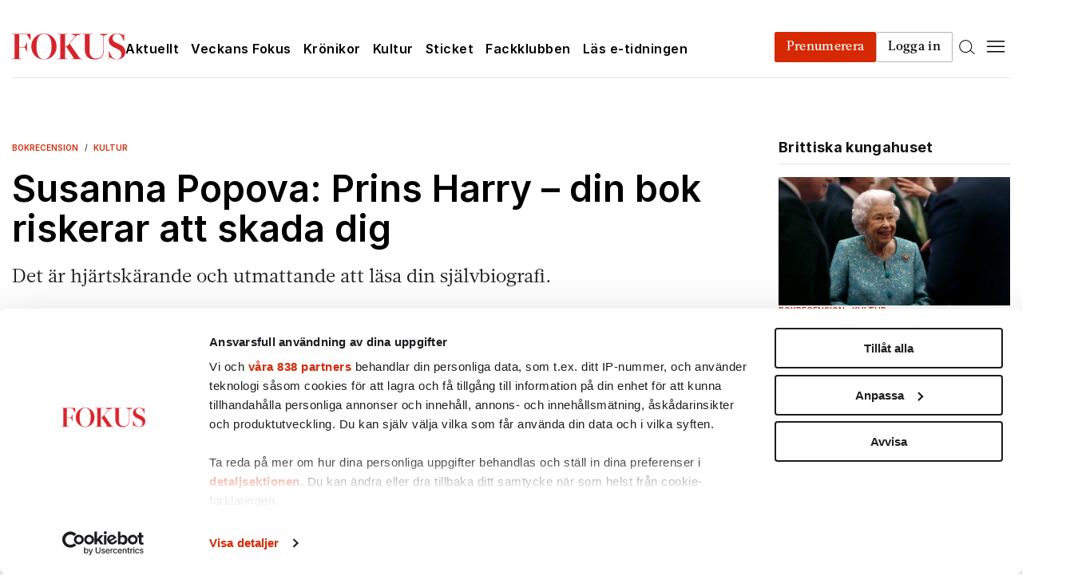

--- FILE ---
content_type: text/html; charset=UTF-8
request_url: https://www.fokus.se/kultur/susanna-popova-prins-harry-din-bok-riskerar-att-skada-dig/
body_size: 50882
content:


<!doctype html>
<html lang="sv-SE">
  <head>
  <meta charset="utf-8">
  <meta http-equiv="x-ua-compatible" content="ie=edge">
  <meta name="viewport" content="width=device-width, initial-scale=1, shrink-to-fit=no">
  <script id="CookiebotConfiguration" type="application/json" data-cookieconsent="ignore">
	{
		"Frameworks": {
			"IABTCF2": {
				"AllowedVendors": [1, 2, 4, 6, 8, 9, 10, 11, 12, 13, 14, 15, 16, 20, 21, 22, 23, 24, 25, 26, 27, 28, 29, 30, 31, 32, 33, 34, 36, 37, 39, 40, 42, 44, 45, 46, 47, 48, 49, 50, 52, 53, 55, 56, 57, 58, 59, 60, 61, 62, 63, 66, 67, 68, 69, 70, 71, 72, 73, 75, 76, 77, 78, 80, 81, 82, 83, 84, 85, 87, 90, 91, 92, 93, 94, 95, 97, 98, 100, 101, 102, 104, 108, 109, 110, 111, 114, 115, 119, 120, 122, 124, 126, 127, 128, 129, 130, 131, 132, 133, 134, 136, 137, 138, 139, 140, 141, 142, 143, 147, 148, 149, 150, 151, 153, 154, 155, 156, 157, 159, 160, 161, 163, 164, 165, 168, 173, 174, 178, 184, 185, 190, 192, 193, 194, 195, 196, 199, 202, 203, 205, 206, 209, 210, 211, 212, 213, 215, 216, 217, 224, 226, 227, 228, 231, 232, 235, 237, 238, 239, 241, 242, 243, 244, 246, 248, 249, 251, 252, 253, 254, 255, 256, 259, 262, 263, 264, 270, 272, 273, 274, 275, 276, 278, 279, 280, 281, 282, 284, 285, 290, 293, 294, 295, 297, 298, 301, 302, 304, 308, 310, 311, 312, 314, 315, 316, 317, 318, 319, 321, 323, 325, 326, 328, 329, 331, 333, 336, 337, 343, 345, 347, 350, 351, 354, 358, 361, 368, 371, 373, 374, 375, 377, 378, 380, 381, 382, 384, 385, 387, 388, 394, 397, 402, 409, 410, 412, 413, 415, 416, 418, 422, 423, 424, 427, 430, 431, 434, 435, 436, 438, 440, 444, 447, 448, 450, 452, 454, 455, 459, 461, 466, 468, 469, 471, 473, 475, 479, 486, 488, 490, 491, 493, 495, 496, 497, 498, 501, 502, 506, 507, 508, 509, 511, 512, 516, 517, 519, 521, 524, 527, 528, 530, 531, 534, 535, 536, 539, 541, 544, 546, 549, 550, 551, 553, 554, 556, 559, 561, 565, 568, 569, 570, 571, 572, 573, 580, 581, 584, 587, 591, 596, 597, 598, 601, 602, 606, 610, 612, 613, 614, 615, 617, 618, 620, 621, 624, 625, 626, 628, 630, 631, 639, 644, 646, 647, 648, 649, 652, 653, 655, 656, 657, 658, 659, 662, 663, 665, 666, 667, 671, 673, 674, 676, 677, 681, 682, 683, 684, 685, 686, 687, 690, 697, 699, 702, 703, 706, 707, 708, 709, 712, 713, 714, 715, 716, 717, 718, 719, 721, 723, 724, 725, 726, 727, 728, 729, 730, 731, 732, 733, 734, 736, 737, 738, 740, 741, 742, 744, 745, 746, 748, 749, 750, 751, 752, 754, 755, 756, 758, 759, 762, 765, 766, 767, 768, 769, 770, 771, 772, 773, 774, 775, 776, 778, 779, 780, 781, 782, 783, 784, 786, 787, 788, 790, 791, 793, 794, 795, 796, 797, 798, 799, 800, 801, 803, 804, 806, 807, 808, 810, 811, 812, 814, 815, 816, 819, 820, 821, 822, 825, 827, 828, 831, 832, 833, 834, 835, 836, 837, 838, 839, 840, 842, 844, 845, 848, 849, 850, 851, 853, 854, 855, 856, 857, 858, 860, 861, 862, 864, 865, 866, 867, 868, 869, 870, 871, 872, 874, 875, 876, 877, 878, 879, 880, 881, 882, 883, 884, 885, 888, 889, 890, 891, 892, 893, 894, 896, 898, 900, 901, 902, 903, 907, 909, 910, 911, 915, 918, 919, 920, 922, 924, 925, 927, 929, 930, 931, 934, 935, 936, 937, 938, 939, 940, 941, 943, 944, 946, 950, 951, 952, 953, 954, 955, 956, 957, 958, 959, 961, 962, 963, 964, 965, 966, 967, 968, 969, 970, 972, 973, 975, 976, 978, 982, 985, 986, 987, 990, 991, 993, 994, 995, 996, 997, 998, 999, 1001, 1002, 1003, 1004, 1005, 1006, 1009, 1013, 1014, 1015, 1016, 1017, 1018, 1019, 1020, 1021, 1022, 1024, 1025, 1026, 1027, 1028, 1029, 1030, 1031, 1032, 1033, 1035, 1036, 1037, 1038, 1039, 1040, 1041, 1043, 1044, 1045, 1046, 1047, 1048, 1049, 1050, 1051, 1055, 1057, 1058, 1059, 1060, 1061, 1062, 1063, 1064, 1067, 1068, 1069, 1070, 1071, 1072, 1073, 1075, 1076, 1078, 1079, 1080, 1081, 1082, 1083, 1084, 1085, 1087, 1089, 1090, 1091, 1094, 1097, 1098, 1100, 1101, 1103, 1104, 1105, 1106, 1107, 1108, 1110, 1111, 1112, 1113, 1116, 1119, 1120, 1121, 1122, 1124, 1126, 1127, 1129, 1130, 1131, 1132, 1133, 1134, 1135, 1136, 1137, 1138, 1139, 1140, 1141, 1142, 1144, 1146, 1147, 1148, 1149, 1151, 1153, 1154, 1155, 1156, 1157, 1159, 1160, 1161, 1162, 1163, 1164, 1165, 1167, 1168, 1169, 1170, 1171, 1172, 1173, 1174, 1175, 1176, 1177, 1178, 1179, 1180, 1181, 1182, 1183, 1184, 1185, 1187, 1188, 1189, 1190, 1191, 1192, 1193, 1194, 1195, 1196, 1197, 1198, 1199, 1200, 1201, 1202, 1203, 1204, 1205, 1206, 1207, 1208, 1209, 1210, 1211, 1212, 1213, 1214, 1215, 1216, 1217, 1218, 1219, 1220, 1221, 1222, 1223, 1224, 1225, 1226, 1227, 1228, 1229, 1230, 1231, 1232, 1233, 1234, 1235, 1236, 1237, 1238, 1240, 1241, 1242, 1243, 1244, 1245, 1246, 1247, 1248, 1249, 1250, 1251, 1252, 1253, 1254, 1255, 1256, 1257, 1258, 1259, 1260, 1261, 1262, 1263, 1264, 1265, 1266, 1267, 1268, 1269, 1270, 1271, 1272, 1273, 1274, 1275, 1276, 1277, 1278, 1279, 1280, 1281, 1282, 1283, 1284, 1285, 1286, 1287, 1288, 1289, 1290, 1291, 1292, 1293, 1294, 1295, 1296, 1297, 1298, 1299, 1300, 1301, 1302, 1303, 1304, 1305, 1306, 1307, 1308, 1309, 1310, 1311, 1312, 1313, 1314, 1315, 1316, 1317, 1318, 1319, 1320, 1321, 1322, 1323, 1325, 1326, 1327, 1328, 1329, 1330, 1331, 1332, 1333, 1334, 1335, 1336, 1337, 1338, 1339, 1340, 1341, 1342, 1343, 1344, 1345, 1346, 1347, 1348, 1350, 1351, 1352, 1353, 1354, 1355, 1356, 1357, 1358, 1359, 1360, 1361, 1362, 1363, 1364, 1365, 1366, 1367, 1368, 1369, 1370, 1371, 1372, 1373, 1374, 1375, 1376, 1377, 1378, 1379, 1380, 1381, 1382, 1383, 1384, 1385, 1386, 1387, 1388, 1389, 1390, 1391, 1392, 1393, 1394, 1395, 1396, 1397, 1398, 1399, 1400, 1401, 1402, 1403, 1404, 1405, 1406, 1407],
				"AllowedGoogleACVendors": [],
				"AllowedPurposes": [1, 2, 3, 4, 5, 6, 7, 8, 9, 10, 11],
				"AllowedSpecialPurposes": [1, 2, 3],
				"AllowedFeatures": [],
				"AllowedSpecialFeatures": [],
		"VendorRestrictions": []
			}
		}
	}
</script>
<script type="text/javascript" data-cookieconsent="ignore">
	window.dataLayer = window.dataLayer || [];

	function gtag() {
		dataLayer.push(arguments);
	}

	gtag("consent", "default", {
		ad_personalization: "denied",
		ad_storage: "denied",
		ad_user_data: "denied",
		analytics_storage: "denied",
		functionality_storage: "denied",
		personalization_storage: "denied",
		security_storage: "granted",
		wait_for_update: 500,
	});
	gtag("set", "ads_data_redaction", true);
	</script>
<script type="text/javascript"
		id="Cookiebot"
		src="https://consent.cookiebot.com/uc.js"
		data-implementation="wp"
		data-cbid="f75b201a-f130-49ee-8527-e864ec484b49"
			data-framework="TCFv2.2"
						data-culture="SV"
				data-blockingmode="auto"
	></script>
<meta name='robots' content='index, follow, max-image-preview:large, max-snippet:-1, max-video-preview:-1' />
	<style>img:is([sizes="auto" i], [sizes^="auto," i]) { contain-intrinsic-size: 3000px 1500px }</style>
	
	<!-- This site is optimized with the Yoast SEO plugin v26.2 - https://yoast.com/wordpress/plugins/seo/ -->
	<title>Susanna Popova: Prins Harry – din bok riskerar att skada dig - Fokus</title>
	<meta name="description" content="Harry verkar inte uppfatta ironin i att han har satt sig i knät på sitt stora hatobjekt. Läs Susanna Popovas text här." />
	<link rel="canonical" href="https://www.fokus.se/kultur/susanna-popova-prins-harry-din-bok-riskerar-att-skada-dig/" />
	<meta property="og:locale" content="sv_SE" />
	<meta property="og:type" content="article" />
	<meta property="og:title" content="Susanna Popova: Prins Harry – din bok riskerar att skada dig - Fokus" />
	<meta property="og:description" content="Harry verkar inte uppfatta ironin i att han har satt sig i knät på sitt stora hatobjekt. Läs Susanna Popovas text här." />
	<meta property="og:url" content="https://www.fokus.se/kultur/susanna-popova-prins-harry-din-bok-riskerar-att-skada-dig/" />
	<meta property="og:site_name" content="Fokus" />
	<meta property="article:published_time" content="2023-01-11T09:37:01+00:00" />
	<meta property="article:modified_time" content="2023-01-11T09:37:06+00:00" />
	<meta property="og:image" content="https://cdn.fokus.se/app/uploads/fokus/2023/01/11102225/Prins-Harry.jpg" />
	<meta property="og:image:width" content="1800" />
	<meta property="og:image:height" content="1000" />
	<meta property="og:image:type" content="image/jpeg" />
	<meta name="author" content="Nina Solomin" />
	<meta name="twitter:card" content="summary_large_image" />
	<meta name="twitter:creator" content="@NinaSolomin" />
	<meta name="twitter:label1" content="Skriven av" />
	<meta name="twitter:data1" content="Nina Solomin" />
	<meta name="twitter:label2" content="Beräknad lästid" />
	<meta name="twitter:data2" content="4 minuter" />
	<script type="application/ld+json" class="yoast-schema-graph">{"@context":"https://schema.org","@graph":[{"@type":"Article","@id":"https://www.fokus.se/kultur/susanna-popova-prins-harry-din-bok-riskerar-att-skada-dig/#article","isPartOf":{"@id":"https://www.fokus.se/kultur/susanna-popova-prins-harry-din-bok-riskerar-att-skada-dig/"},"author":{"name":"Nina Solomin","@id":"https://www.fokus.se/#/schema/person/292a6bbd1cd290e6bc2d58753988d02c"},"headline":"Susanna Popova: Prins Harry – din bok riskerar att skada dig","datePublished":"2023-01-11T09:37:01+00:00","dateModified":"2023-01-11T09:37:06+00:00","mainEntityOfPage":{"@id":"https://www.fokus.se/kultur/susanna-popova-prins-harry-din-bok-riskerar-att-skada-dig/"},"wordCount":803,"publisher":{"@id":"https://www.fokus.se/#organization"},"image":{"@id":"https://www.fokus.se/kultur/susanna-popova-prins-harry-din-bok-riskerar-att-skada-dig/#primaryimage"},"thumbnailUrl":"https://cdn.fokus.se/app/uploads/fokus/2023/01/11102225/Prins-Harry.jpg","keywords":["Brittiska kungahuset","Den andre","Meghan Markle","Prins Harry","Queen Elizabeth","Spare"],"articleSection":["Bokrecension","Kultur"],"inLanguage":"sv-SE"},{"@type":"WebPage","@id":"https://www.fokus.se/kultur/susanna-popova-prins-harry-din-bok-riskerar-att-skada-dig/","url":"https://www.fokus.se/kultur/susanna-popova-prins-harry-din-bok-riskerar-att-skada-dig/","name":"Susanna Popova: Prins Harry – din bok riskerar att skada dig - Fokus","isPartOf":{"@id":"https://www.fokus.se/#website"},"primaryImageOfPage":{"@id":"https://www.fokus.se/kultur/susanna-popova-prins-harry-din-bok-riskerar-att-skada-dig/#primaryimage"},"image":{"@id":"https://www.fokus.se/kultur/susanna-popova-prins-harry-din-bok-riskerar-att-skada-dig/#primaryimage"},"thumbnailUrl":"https://cdn.fokus.se/app/uploads/fokus/2023/01/11102225/Prins-Harry.jpg","datePublished":"2023-01-11T09:37:01+00:00","dateModified":"2023-01-11T09:37:06+00:00","description":"Harry verkar inte uppfatta ironin i att han har satt sig i knät på sitt stora hatobjekt. Läs Susanna Popovas text här.","breadcrumb":{"@id":"https://www.fokus.se/kultur/susanna-popova-prins-harry-din-bok-riskerar-att-skada-dig/#breadcrumb"},"inLanguage":"sv-SE","potentialAction":[{"@type":"ReadAction","target":["https://www.fokus.se/kultur/susanna-popova-prins-harry-din-bok-riskerar-att-skada-dig/"]}]},{"@type":"ImageObject","inLanguage":"sv-SE","@id":"https://www.fokus.se/kultur/susanna-popova-prins-harry-din-bok-riskerar-att-skada-dig/#primaryimage","url":"https://cdn.fokus.se/app/uploads/fokus/2023/01/11102225/Prins-Harry.jpg","contentUrl":"https://cdn.fokus.se/app/uploads/fokus/2023/01/11102225/Prins-Harry.jpg","width":1800,"height":1000},{"@type":"BreadcrumbList","@id":"https://www.fokus.se/kultur/susanna-popova-prins-harry-din-bok-riskerar-att-skada-dig/#breadcrumb","itemListElement":[{"@type":"ListItem","position":1,"name":"Start","item":"https://www.fokus.se/"},{"@type":"ListItem","position":2,"name":"Susanna Popova: Prins Harry – din bok riskerar att skada dig"}]},{"@context":"https://schema.org","@type":"NewsArticle","mainEntityOfPage":{"@type":"WebPage","@id":"https://www.fokus.se/kultur/susanna-popova-prins-harry-din-bok-riskerar-att-skada-dig/"},"headline":"Susanna Popova: Prins Harry – din bok riskerar att skada dig","datePublished":"2023-01-11","dateModified":"2023-01-11","author":{"@type":"Person","name":"Nina Solomin"},"publisher":{"name":"Fokus","@type":"Organization","logo":{"@type":"ImageObject","url":"https://www.fokus.se/app/themes/fpgmedia/resources/assets/icons/fokus/logo.svg"}},"description":"Det är hjärtskärande och utmattande att läsa din självbiografi. ","isAccessibleForFree":"True"},{"@type":"Organization","@id":"https://www.fokus.se/#organization","name":"Fokus","url":"https://www.fokus.se/","logo":{"@type":"ImageObject","inLanguage":"sv-SE","@id":"https://www.fokus.se/#/schema/logo/image/","url":"https://cdn.fokus.se/app/uploads/fokus/2021/04/30095022/logo-fb-share.jpg","contentUrl":"https://cdn.fokus.se/app/uploads/fokus/2021/04/30095022/logo-fb-share.jpg","width":460,"height":460,"caption":"Fokus"},"image":{"@id":"https://www.fokus.se/#/schema/logo/image/"}},{"@type":"Person","@id":"https://www.fokus.se/#/schema/person/292a6bbd1cd290e6bc2d58753988d02c","name":"Nina Solomin","image":{"@type":"ImageObject","inLanguage":"sv-SE","@id":"https://www.fokus.se/#/schema/person/image/","url":"https://secure.gravatar.com/avatar/857e5cc29d41545e7a8b9a4947c4a4e67b6fabb7d12f37d63713817a605b82c2?s=96&d=mm&r=g","contentUrl":"https://secure.gravatar.com/avatar/857e5cc29d41545e7a8b9a4947c4a4e67b6fabb7d12f37d63713817a605b82c2?s=96&d=mm&r=g","caption":"Nina Solomin"},"description":"Nina Solomin är kulturredaktör på Fokus.","sameAs":["https://x.com/NinaSolomin"],"url":"https://www.fokus.se/author/ninas/"}]}</script>
	<!-- / Yoast SEO plugin. -->


<link rel='dns-prefetch' href='//scripts.sesamy.com' />
<link rel="stylesheet" href="https://www.fokus.se/app/plugins/litespeed-cache/assets/css/litespeed-dummy.css"><link rel="stylesheet" href="https://www.fokus.se/app/plugins/sesamy-fpg/assets/css/paywall.css?v=1.1.8"><link rel="stylesheet" href="https://www.fokus.se/wp-includes/css/dist/block-library/style.min.css"><style id='safe-svg-svg-icon-style-inline-css' type='text/css'>
.safe-svg-cover{text-align:center}.safe-svg-cover .safe-svg-inside{display:inline-block;max-width:100%}.safe-svg-cover svg{fill:currentColor;height:100%;max-height:100%;max-width:100%;width:100%}

</style>
<style id='elasticpress-related-posts-style-inline-css' type='text/css'>
.editor-styles-wrapper .wp-block-elasticpress-related-posts ul,.wp-block-elasticpress-related-posts ul{list-style-type:none;padding:0}.editor-styles-wrapper .wp-block-elasticpress-related-posts ul li a>div{display:inline}

</style>
<style id='global-styles-inline-css' type='text/css'>
:root{--wp--preset--aspect-ratio--square: 1;--wp--preset--aspect-ratio--4-3: 4/3;--wp--preset--aspect-ratio--3-4: 3/4;--wp--preset--aspect-ratio--3-2: 3/2;--wp--preset--aspect-ratio--2-3: 2/3;--wp--preset--aspect-ratio--16-9: 16/9;--wp--preset--aspect-ratio--9-16: 9/16;--wp--preset--color--black: #000000;--wp--preset--color--cyan-bluish-gray: #abb8c3;--wp--preset--color--white: #ffffff;--wp--preset--color--pale-pink: #f78da7;--wp--preset--color--vivid-red: #cf2e2e;--wp--preset--color--luminous-vivid-orange: #ff6900;--wp--preset--color--luminous-vivid-amber: #fcb900;--wp--preset--color--light-green-cyan: #7bdcb5;--wp--preset--color--vivid-green-cyan: #00d084;--wp--preset--color--pale-cyan-blue: #8ed1fc;--wp--preset--color--vivid-cyan-blue: #0693e3;--wp--preset--color--vivid-purple: #9b51e0;--wp--preset--gradient--vivid-cyan-blue-to-vivid-purple: linear-gradient(135deg,rgba(6,147,227,1) 0%,rgb(155,81,224) 100%);--wp--preset--gradient--light-green-cyan-to-vivid-green-cyan: linear-gradient(135deg,rgb(122,220,180) 0%,rgb(0,208,130) 100%);--wp--preset--gradient--luminous-vivid-amber-to-luminous-vivid-orange: linear-gradient(135deg,rgba(252,185,0,1) 0%,rgba(255,105,0,1) 100%);--wp--preset--gradient--luminous-vivid-orange-to-vivid-red: linear-gradient(135deg,rgba(255,105,0,1) 0%,rgb(207,46,46) 100%);--wp--preset--gradient--very-light-gray-to-cyan-bluish-gray: linear-gradient(135deg,rgb(238,238,238) 0%,rgb(169,184,195) 100%);--wp--preset--gradient--cool-to-warm-spectrum: linear-gradient(135deg,rgb(74,234,220) 0%,rgb(151,120,209) 20%,rgb(207,42,186) 40%,rgb(238,44,130) 60%,rgb(251,105,98) 80%,rgb(254,248,76) 100%);--wp--preset--gradient--blush-light-purple: linear-gradient(135deg,rgb(255,206,236) 0%,rgb(152,150,240) 100%);--wp--preset--gradient--blush-bordeaux: linear-gradient(135deg,rgb(254,205,165) 0%,rgb(254,45,45) 50%,rgb(107,0,62) 100%);--wp--preset--gradient--luminous-dusk: linear-gradient(135deg,rgb(255,203,112) 0%,rgb(199,81,192) 50%,rgb(65,88,208) 100%);--wp--preset--gradient--pale-ocean: linear-gradient(135deg,rgb(255,245,203) 0%,rgb(182,227,212) 50%,rgb(51,167,181) 100%);--wp--preset--gradient--electric-grass: linear-gradient(135deg,rgb(202,248,128) 0%,rgb(113,206,126) 100%);--wp--preset--gradient--midnight: linear-gradient(135deg,rgb(2,3,129) 0%,rgb(40,116,252) 100%);--wp--preset--font-size--small: 13px;--wp--preset--font-size--medium: 20px;--wp--preset--font-size--large: 36px;--wp--preset--font-size--x-large: 42px;--wp--preset--spacing--20: 0.44rem;--wp--preset--spacing--30: 0.67rem;--wp--preset--spacing--40: 1rem;--wp--preset--spacing--50: 1.5rem;--wp--preset--spacing--60: 2.25rem;--wp--preset--spacing--70: 3.38rem;--wp--preset--spacing--80: 5.06rem;--wp--preset--shadow--natural: 6px 6px 9px rgba(0, 0, 0, 0.2);--wp--preset--shadow--deep: 12px 12px 50px rgba(0, 0, 0, 0.4);--wp--preset--shadow--sharp: 6px 6px 0px rgba(0, 0, 0, 0.2);--wp--preset--shadow--outlined: 6px 6px 0px -3px rgba(255, 255, 255, 1), 6px 6px rgba(0, 0, 0, 1);--wp--preset--shadow--crisp: 6px 6px 0px rgba(0, 0, 0, 1);}:where(body) { margin: 0; }.wp-site-blocks > .alignleft { float: left; margin-right: 2em; }.wp-site-blocks > .alignright { float: right; margin-left: 2em; }.wp-site-blocks > .aligncenter { justify-content: center; margin-left: auto; margin-right: auto; }:where(.is-layout-flex){gap: 0.5em;}:where(.is-layout-grid){gap: 0.5em;}.is-layout-flow > .alignleft{float: left;margin-inline-start: 0;margin-inline-end: 2em;}.is-layout-flow > .alignright{float: right;margin-inline-start: 2em;margin-inline-end: 0;}.is-layout-flow > .aligncenter{margin-left: auto !important;margin-right: auto !important;}.is-layout-constrained > .alignleft{float: left;margin-inline-start: 0;margin-inline-end: 2em;}.is-layout-constrained > .alignright{float: right;margin-inline-start: 2em;margin-inline-end: 0;}.is-layout-constrained > .aligncenter{margin-left: auto !important;margin-right: auto !important;}.is-layout-constrained > :where(:not(.alignleft):not(.alignright):not(.alignfull)){margin-left: auto !important;margin-right: auto !important;}body .is-layout-flex{display: flex;}.is-layout-flex{flex-wrap: wrap;align-items: center;}.is-layout-flex > :is(*, div){margin: 0;}body .is-layout-grid{display: grid;}.is-layout-grid > :is(*, div){margin: 0;}body{padding-top: 0px;padding-right: 0px;padding-bottom: 0px;padding-left: 0px;}a:where(:not(.wp-element-button)){text-decoration: underline;}:root :where(.wp-element-button, .wp-block-button__link){background-color: #32373c;border-width: 0;color: #fff;font-family: inherit;font-size: inherit;line-height: inherit;padding: calc(0.667em + 2px) calc(1.333em + 2px);text-decoration: none;}.has-black-color{color: var(--wp--preset--color--black) !important;}.has-cyan-bluish-gray-color{color: var(--wp--preset--color--cyan-bluish-gray) !important;}.has-white-color{color: var(--wp--preset--color--white) !important;}.has-pale-pink-color{color: var(--wp--preset--color--pale-pink) !important;}.has-vivid-red-color{color: var(--wp--preset--color--vivid-red) !important;}.has-luminous-vivid-orange-color{color: var(--wp--preset--color--luminous-vivid-orange) !important;}.has-luminous-vivid-amber-color{color: var(--wp--preset--color--luminous-vivid-amber) !important;}.has-light-green-cyan-color{color: var(--wp--preset--color--light-green-cyan) !important;}.has-vivid-green-cyan-color{color: var(--wp--preset--color--vivid-green-cyan) !important;}.has-pale-cyan-blue-color{color: var(--wp--preset--color--pale-cyan-blue) !important;}.has-vivid-cyan-blue-color{color: var(--wp--preset--color--vivid-cyan-blue) !important;}.has-vivid-purple-color{color: var(--wp--preset--color--vivid-purple) !important;}.has-black-background-color{background-color: var(--wp--preset--color--black) !important;}.has-cyan-bluish-gray-background-color{background-color: var(--wp--preset--color--cyan-bluish-gray) !important;}.has-white-background-color{background-color: var(--wp--preset--color--white) !important;}.has-pale-pink-background-color{background-color: var(--wp--preset--color--pale-pink) !important;}.has-vivid-red-background-color{background-color: var(--wp--preset--color--vivid-red) !important;}.has-luminous-vivid-orange-background-color{background-color: var(--wp--preset--color--luminous-vivid-orange) !important;}.has-luminous-vivid-amber-background-color{background-color: var(--wp--preset--color--luminous-vivid-amber) !important;}.has-light-green-cyan-background-color{background-color: var(--wp--preset--color--light-green-cyan) !important;}.has-vivid-green-cyan-background-color{background-color: var(--wp--preset--color--vivid-green-cyan) !important;}.has-pale-cyan-blue-background-color{background-color: var(--wp--preset--color--pale-cyan-blue) !important;}.has-vivid-cyan-blue-background-color{background-color: var(--wp--preset--color--vivid-cyan-blue) !important;}.has-vivid-purple-background-color{background-color: var(--wp--preset--color--vivid-purple) !important;}.has-black-border-color{border-color: var(--wp--preset--color--black) !important;}.has-cyan-bluish-gray-border-color{border-color: var(--wp--preset--color--cyan-bluish-gray) !important;}.has-white-border-color{border-color: var(--wp--preset--color--white) !important;}.has-pale-pink-border-color{border-color: var(--wp--preset--color--pale-pink) !important;}.has-vivid-red-border-color{border-color: var(--wp--preset--color--vivid-red) !important;}.has-luminous-vivid-orange-border-color{border-color: var(--wp--preset--color--luminous-vivid-orange) !important;}.has-luminous-vivid-amber-border-color{border-color: var(--wp--preset--color--luminous-vivid-amber) !important;}.has-light-green-cyan-border-color{border-color: var(--wp--preset--color--light-green-cyan) !important;}.has-vivid-green-cyan-border-color{border-color: var(--wp--preset--color--vivid-green-cyan) !important;}.has-pale-cyan-blue-border-color{border-color: var(--wp--preset--color--pale-cyan-blue) !important;}.has-vivid-cyan-blue-border-color{border-color: var(--wp--preset--color--vivid-cyan-blue) !important;}.has-vivid-purple-border-color{border-color: var(--wp--preset--color--vivid-purple) !important;}.has-vivid-cyan-blue-to-vivid-purple-gradient-background{background: var(--wp--preset--gradient--vivid-cyan-blue-to-vivid-purple) !important;}.has-light-green-cyan-to-vivid-green-cyan-gradient-background{background: var(--wp--preset--gradient--light-green-cyan-to-vivid-green-cyan) !important;}.has-luminous-vivid-amber-to-luminous-vivid-orange-gradient-background{background: var(--wp--preset--gradient--luminous-vivid-amber-to-luminous-vivid-orange) !important;}.has-luminous-vivid-orange-to-vivid-red-gradient-background{background: var(--wp--preset--gradient--luminous-vivid-orange-to-vivid-red) !important;}.has-very-light-gray-to-cyan-bluish-gray-gradient-background{background: var(--wp--preset--gradient--very-light-gray-to-cyan-bluish-gray) !important;}.has-cool-to-warm-spectrum-gradient-background{background: var(--wp--preset--gradient--cool-to-warm-spectrum) !important;}.has-blush-light-purple-gradient-background{background: var(--wp--preset--gradient--blush-light-purple) !important;}.has-blush-bordeaux-gradient-background{background: var(--wp--preset--gradient--blush-bordeaux) !important;}.has-luminous-dusk-gradient-background{background: var(--wp--preset--gradient--luminous-dusk) !important;}.has-pale-ocean-gradient-background{background: var(--wp--preset--gradient--pale-ocean) !important;}.has-electric-grass-gradient-background{background: var(--wp--preset--gradient--electric-grass) !important;}.has-midnight-gradient-background{background: var(--wp--preset--gradient--midnight) !important;}.has-small-font-size{font-size: var(--wp--preset--font-size--small) !important;}.has-medium-font-size{font-size: var(--wp--preset--font-size--medium) !important;}.has-large-font-size{font-size: var(--wp--preset--font-size--large) !important;}.has-x-large-font-size{font-size: var(--wp--preset--font-size--x-large) !important;}
:where(.wp-block-post-template.is-layout-flex){gap: 1.25em;}:where(.wp-block-post-template.is-layout-grid){gap: 1.25em;}
:where(.wp-block-columns.is-layout-flex){gap: 2em;}:where(.wp-block-columns.is-layout-grid){gap: 2em;}
:root :where(.wp-block-pullquote){font-size: 1.5em;line-height: 1.6;}
</style>
<link rel="stylesheet" href="https://www.fokus.se/app/plugins/fpg-sesamy/fpg-sesamy-style.css?v=1.2.3"><link rel="stylesheet" href="https://www.fokus.se/app/plugins/qte-ab-tests/assets/css/qte-ab-tests.css?v=1.0.4"><link rel="stylesheet" href="https://www.fokus.se/app/plugins/sesamy-missing-issue-form/form.css"><link rel="stylesheet" href="https://www.fokus.se/app/plugins/elasticpress/dist/css/facets-styles.css"><link rel="stylesheet" href="https://www.fokus.se/app/plugins/qte-elastic-autocomplete/assets/css/qte-elastic-autocomplete.css"><link rel="stylesheet" href="https://www.fokus.se/app/themes/fpgmedia/dist/styles/fokus.css?v=5.0">
        <script async src="https://functions.adnami.io/api/macro/adsm.macro.fokus.se.js"></script>

        <script type="text/javascript">
            var yieldWrapperUrl = 'fokus.se';
            yieldWrapper = window.yieldWrapper || { cmd: [], url: yieldWrapperUrl };
        </script>
        <script async src="https://cdn.yieldwrapper.com/yieldwrapper.js"></script>

        <meta property="sesamy:client-id" content="fokus" />
<meta property="sesamy:title" content="Susanna Popova: Prins Harry – din bok riskerar att skada dig" />
<meta property="sesamy:description" content="Det är hjärtskärande och utmattande att läsa din självbiografi." />
<meta property="sesamy:image" content="https://cdn.fokus.se/app/uploads/fokus/2023/01/11102225/Prins-Harry.jpg" />
<meta property="sesamy:currency" content="" />
<meta property="sesamy:publisher-content-id" content="94345" />
<meta property="sesamy:published_time" content="2023-01-11T10:37:01Z" />
<meta property="sesamy:section" content="Kultur" />
<meta property="article:section" content="Kultur" />
<meta property="sesamy:tag" content="Bokrecension" />
<meta property="article:tag" content="Bokrecension" />
<meta property="sesamy:tag" content="Kultur" />
<meta property="article:tag" content="Kultur" />
<meta property="sesamy:tag" content="Brittiska kungahuset" />
<meta property="article:tag" content="Brittiska kungahuset" />
<meta property="sesamy:tag" content="Den andre" />
<meta property="article:tag" content="Den andre" />
<meta property="sesamy:tag" content="Meghan Markle" />
<meta property="article:tag" content="Meghan Markle" />
<meta property="sesamy:tag" content="Prins Harry" />
<meta property="article:tag" content="Prins Harry" />
<meta property="sesamy:tag" content="Queen Elizabeth" />
<meta property="article:tag" content="Queen Elizabeth" />
<meta property="sesamy:tag" content="Spare" />
<meta property="article:tag" content="Spare" />
<meta property="sesamy:tag" content="2023-03" />
<meta property="article:tag" content="2023-03" />
    <script src="https://cdn.metroui.org.ua/current/metro.js"></script>
    <meta property='og:rule_id' content='94345' /><meta property='og:rule_title' content='Susanna Popova: Prins Harry – din bok riskerar att skada dig' /><meta property='og:rule_url' content='https://www.fokus.se/kultur/susanna-popova-prins-harry-din-bok-riskerar-att-skada-dig/' /><meta property='og:rule_image' content='https://cdn.fokus.se/app/uploads/fokus/2023/01/11102225/Prins-Harry.jpg' /><meta property='og:rule_excerpt' content='Det är hjärtskärande och utmattande att läsa din självbiografi. ' /><meta property='og:rule_author' content='Nina Solomin' /><meta property='og:rule_date' content='11 januari 2023' /><meta property='og:rule_category' content='Bokrecension / Kultur' />      <meta name="onesignal" content="wordpress-plugin"/>
            <script>

      window.OneSignalDeferred = window.OneSignalDeferred || [];

      OneSignalDeferred.push(function(OneSignal) {
        var oneSignal_options = {};
        window._oneSignalInitOptions = oneSignal_options;

        oneSignal_options['serviceWorkerParam'] = { scope: '/app/plugins/onesignal-free-web-push-notifications/sdk_files/push/onesignal/' };
oneSignal_options['serviceWorkerPath'] = 'OneSignalSDKWorker.js';

        OneSignal.Notifications.setDefaultUrl("https://www.fokus.se");

        oneSignal_options['wordpress'] = true;
oneSignal_options['appId'] = '73146103-28cd-450a-95a7-5524892fcbeb';
oneSignal_options['allowLocalhostAsSecureOrigin'] = true;
oneSignal_options['welcomeNotification'] = { };
oneSignal_options['welcomeNotification']['disable'] = true;
oneSignal_options['path'] = "https://www.fokus.se/app/plugins/onesignal-free-web-push-notifications/sdk_files/";
oneSignal_options['safari_web_id'] = "web.onesignal.auto.3707da58-ddb1-4483-bf9e-ed962105bbd1";
oneSignal_options['promptOptions'] = { };
oneSignal_options['notifyButton'] = { };
oneSignal_options['notifyButton']['enable'] = true;
oneSignal_options['notifyButton']['position'] = 'bottom-right';
oneSignal_options['notifyButton']['theme'] = 'default';
oneSignal_options['notifyButton']['size'] = 'small';
oneSignal_options['notifyButton']['showCredit'] = true;
oneSignal_options['notifyButton']['text'] = {};
oneSignal_options['notifyButton']['text']['tip.state.unsubscribed'] = 'Prenumerera till notifikationer';
oneSignal_options['notifyButton']['text']['tip.state.subscribed'] = 'Du är prenumererad till notifikationer';
oneSignal_options['notifyButton']['text']['tip.state.blocked'] = 'Du har blockerat notifikationer';
oneSignal_options['notifyButton']['text']['message.action.subscribed'] = 'Tack för din prenumeration!';
oneSignal_options['notifyButton']['text']['message.action.resubscribed'] = 'Du har prenumererat!';
oneSignal_options['notifyButton']['text']['message.action.unsubscribed'] = 'Du har avprenumererat.';
oneSignal_options['notifyButton']['text']['dialog.main.title'] = 'Anpassa notifikationer';
oneSignal_options['notifyButton']['text']['dialog.main.button.subscribe'] = 'PRENUMERERA';
oneSignal_options['notifyButton']['text']['dialog.main.button.unsubscribe'] = 'AVPRENUMERERA';
oneSignal_options['notifyButton']['text']['dialog.blocked.title'] = 'Avblockera notifikationer';
oneSignal_options['notifyButton']['text']['dialog.blocked.message'] = 'Följ dessa instruktioner för att prenumerera';
              OneSignal.init(window._oneSignalInitOptions);
                    });

      function documentInitOneSignal() {
        var oneSignal_elements = document.getElementsByClassName("OneSignal-prompt");

        var oneSignalLinkClickHandler = function(event) { OneSignal.Notifications.requestPermission(); event.preventDefault(); };        for(var i = 0; i < oneSignal_elements.length; i++)
          oneSignal_elements[i].addEventListener('click', oneSignalLinkClickHandler, false);
      }

      if (document.readyState === 'complete') {
           documentInitOneSignal();
      }
      else {
           window.addEventListener("load", function(event){
               documentInitOneSignal();
          });
      }
    </script>
        <meta name="article:author" content="Nina Solomin">
            <script type="text/javascript">
    !function(){"use strict";function e(e){var t=!(arguments.length>1&&void 0!==arguments[1])||arguments[1],c=document.createElement("script");c.src=e,t?c.type="module":(c.async=!0,c.type="text/javascript",c.setAttribute("nomodule",""));var n=document.getElementsByTagName("script")[0];n.parentNode.insertBefore(c,n)}!function(t,c){!function(t,c,n){var a,o,r;n.accountId=c,null!==(a=t.marfeel)&&void 0!==a||(t.marfeel={}),null!==(o=(r=t.marfeel).cmd)&&void 0!==o||(r.cmd=[]),t.marfeel.config=n;var i="https://sdk.mrf.io/statics";e("".concat(i,"/marfeel-sdk.js?id=").concat(c),!0),e("".concat(i,"/marfeel-sdk.es5.js?id=").concat(c),!1)}(t,c,arguments.length>2&&void 0!==arguments[2]?arguments[2]:{})}(window,6631,{} /* Config */)}();
    </script>
    <link rel="icon" href="https://cdn.fokus.se/app/uploads/fokus/2021/04/30093942/cropped-favicon-32x32.png" sizes="32x32">
<link rel="icon" href="https://cdn.fokus.se/app/uploads/fokus/2021/04/30093942/cropped-favicon-192x192.png" sizes="192x192">
<link rel="apple-touch-icon" href="https://cdn.fokus.se/app/uploads/fokus/2021/04/30093942/cropped-favicon-180x180.png">
<meta name="msapplication-TileImage" content="https://cdn.fokus.se/app/uploads/fokus/2021/04/30093942/cropped-favicon-270x270.png">
		<style type="text/css" id="wp-custom-css">
			.Fackklubben-hero-container__book-item-thumbnail img {
	object-fit: contain;
}

.page .Single__thumbnail {
	max-width: 100%;
}

.Social-share__link {
	position: relative;
}

.MyPages__notice {
	padding: 10px;
	background-color: #d62802;
}

.MyPages__notice p {
	color: white;
}

.gf_progressbar_wrapper {
	display: none!important;
}

.Footer__navigation h1, .Footer__navigation h2, .Footer__navigation h3, .Footer__navigation h4, .Footer__navigation h5, .Footer__navigation h6 {
	color: inherit;
}

.archive__author {
	width: 100%;
	padding-right: 15px;
	padding-left: 15px;
	margin-right: auto;
	margin-left: auto;
	max-width: 1260px;
}

html :where(.wp-block) {
	max-width: none;
}

.quizview_mainContainer__ljzLd {
	overflow: scroll;
}

#rule-unsubscribe-portal .rule-checkbox>.input:checked+.bg {
	background: #CB1719!important;
}

#rule-unsubscribe-portal .unsubscribe-page .btn {
	background: #CB1719!important;
}


#rule-unsubscribe-portal .unsubscribe-page {
	box-shadow: rgba(99, 99, 99, 0.2) 0px 2px 8px 0px;
}

#rule-unsubscribe-portal ul {
	list-style: none;
}

@media screen and (max-width: 700px) {
#rule-unsubscribe-portal .email-preferences-group {
	padding: 15px;
	}
	#rule-unsubscribe-portal .email-preferences-group .name {
		margin-bottom: 15px;
	}
	#rule-unsubscribe-portal .email-preferences>.preference, .check-all>.preference {
		width: 100%;
	}
	#rule-unsubscribe-portal  .email-preferences>.preference>.label, .check-all>.preference>.label {
		    word-break: break-word;
    text-align: left;
	}
}

.wp-block-image.alignright.size-large {
	max-width: 300px;
	margin-left:20px;
}

@media screen and (max-width: 700px) {
.wp-block-image.alignright.size-large {
	max-width: 200px;
	margin-left:20px;
}
}

@media screen and (max-width: 480px) {
.wp-block-image.alignright.size-large {
	max-width: 100%;
	margin-left:0 ;
}
}

.wp-block-image.alignright.size-full {
	max-width: 250px;
	margin-left:20px;
}

@media screen and (max-width: 700px) {
.wp-block-image.alignright.size-full {
	max-width: 250px;
	margin-left:20px;
}
}

@media screen and (max-width: 480px) {
.wp-block-image.alignright.size-full {
	max-width: 100%;
	margin-left:0 ;
}
}		</style>
		    <script type="text/plain" src="https://cl-eu4.k5a.io/648301b661cfc10f2077d772.js" async data-cookieconsent="analytics"></script>
        <!-- Google Tag Manager -->
        <script type="text/plain" data-cookieconsent="analytics">(function(w,d,s,l,i){w[l]=w[l]||[];w[l].push({'gtm.start':
        new Date().getTime(),event:'gtm.js'});var f=d.getElementsByTagName(s)[0],
        j=d.createElement(s),dl=l!='dataLayer'?'&l='+l:'';
        j.async=true;j.src=
        'https://www.googletagmanager.com/gtm.js?id='+i+dl;
        f.parentNode.insertBefore(j,f);
        })(window,document,'script','dataLayer','GTM-M5XRVQT');</script>
        <!-- End Google Tag Manager --><script type="text/plain" async data-cookieconsent="marketing" src="https://pagead2.googlesyndication.com/pagead/js/adsbygoogle.js?client=ca-pub-2649593862980123"
     crossorigin="anonymous"></script>
</head>
  <body class="wp-singular post-template-default single single-post postid-94345 single-format-standard wp-custom-logo wp-theme-fpgmediaresources susanna-popova-prins-harry-din-bok-riskerar-att-skada-dig app-data index-data singular-data single-data single-post-data single-post-susanna-popova-prins-harry-din-bok-riskerar-att-skada-dig-data">
    <div class="FPA" style="margin-top: 20px; margin-bottom: 20px;">
            <div id="fokus-ad-out-of-page-697613c1145df" class="ad ad-out-of-page" programmatic-ad="fokus-ad-out-of-page-697613c1145df" data-ad-type="out-of-page"></div>
        </div>        <div class="External-ad External-ad--superpushdown">
  
    <div id="div-ppas-mid-830555" class="adform-placement adform-desktop hide-up-to-charlie" data-adform-id="830555"></div>
    <div id="div-ppas-mid-830556" class="adform-placement adform-mobile hide-from-delta" data-adform-id="830556"></div>
</div>
      <div class="Site">
                  <div class="External-ad External-ad--header">
  
    <div id="div-ppas-mid-823754" class="adform-placement adform-desktop hide-up-to-charlie" data-adform-id="823754"></div>
    <div id="div-ppas-mid-823764" class="adform-placement adform-mobile hide-from-delta" data-adform-id="823764"></div>
</div>
        <header class="Header">
  <div class="container">
    <div class="Header__top">
      <div class="Header__top__logo-icon">
        <a href="https://www.fokus.se/">
          <svg class="icon icon--logo-mobile icon--fokus" width="35" height="35" viewBox="0 0 35 35" fill="none" xmlns="http://www.w3.org/2000/svg">
<rect width="35" height="35" fill="#D62802"/>
<path d="M15.6483 17.9681L20.7914 17.8425L22.3977 14.1349H22.7249V21.9611H22.3977L20.7914 18.4105L15.6483 18.2849V28.0291L17.9745 28.186V28.5H9V28.186L11.3262 28.0291V6.97094L9 6.81396V6.5H25.8364L26 11.7488H25.6728L22.6268 6.97094L15.6483 6.81396V17.9681Z" fill="white"/>
</svg>          </a>
      </div>
      <div class="Header__top__logo">
        <a href="https://www.fokus.se/" class="custom-logo-link" rel="home"><img width="437" height="99" src="https://cdn.fokus.se/app/uploads/fokus/2022/05/12214931/fokus-logo.svg" class="custom-logo" alt="Fokus" decoding="async" /></a>
      </div>
      <div class="Header__top_menu">
        <div class="show-if-logged-out">
  <div class="Header__top_menu_logged_in">
    <a href="/prenumerera" class="Button Button--accent">Prenumerera</a>
    <a href="/sesamy-login" class="Button Button--login">Logga in</a>
  </div>
</div>
<div class="show-if-logged-in">
  <div class="Header__top_menu_logged_out">
    <div class="User-dropdown show-if-logged-in">
  <a href="/mina-sidor" class="Button Button--login Button-my-pages">
      <svg class="icon icon--user icon--fokus" width="24" height="24" viewBox="0 0 24 24" fill="none" xmlns="http://www.w3.org/2000/svg">
<path d="M15.7085 12.7101C16.6889 11.9388 17.4045 10.881 17.7558 9.68407C18.107 8.48709 18.0765 7.21039 17.6683 6.03159C17.2602 4.85279 16.4948 3.83052 15.4786 3.10698C14.4624 2.38344 13.246 1.99463 11.9985 1.99463C10.7511 1.99463 9.53465 2.38344 8.51846 3.10698C7.50228 3.83052 6.73688 4.85279 6.32874 6.03159C5.92061 7.21039 5.89004 8.48709 6.24129 9.68407C6.59254 10.881 7.30814 11.9388 8.28853 12.7101C6.60861 13.3832 5.14282 14.4995 4.04742 15.94C2.95203 17.3806 2.26809 19.0914 2.06853 20.8901C2.05409 21.0214 2.06565 21.1543 2.10256 21.2812C2.13947 21.408 2.201 21.5264 2.28364 21.6294C2.45055 21.8376 2.69332 21.971 2.95853 22.0001C3.22375 22.0293 3.48969 21.9519 3.69786 21.785C3.90602 21.6181 4.03936 21.3753 4.06853 21.1101C4.28812 19.1553 5.22022 17.3499 6.68675 16.0389C8.15328 14.7279 10.0514 14.0032 12.0185 14.0032C13.9856 14.0032 15.8838 14.7279 17.3503 16.0389C18.8168 17.3499 19.7489 19.1553 19.9685 21.1101C19.9957 21.3558 20.113 21.5828 20.2976 21.7471C20.4823 21.9115 20.7213 22.0016 20.9685 22.0001H21.0785C21.3407 21.97 21.5803 21.8374 21.7451 21.6314C21.9099 21.4253 21.9866 21.1625 21.9585 20.9001C21.758 19.0963 21.0704 17.3811 19.9694 15.9383C18.8684 14.4955 17.3954 13.3796 15.7085 12.7101ZM11.9985 12.0001C11.2074 12.0001 10.434 11.7655 9.77625 11.326C9.11845 10.8865 8.60576 10.2618 8.30301 9.53086C8.00026 8.79995 7.92105 7.99569 8.07539 7.21976C8.22973 6.44384 8.61069 5.73111 9.1701 5.1717C9.72951 4.61229 10.4422 4.23132 11.2182 4.07698C11.9941 3.92264 12.7984 4.00186 13.5293 4.30461C14.2602 4.60736 14.8849 5.12005 15.3244 5.77784C15.7639 6.43564 15.9985 7.209 15.9985 8.00012C15.9985 9.06099 15.5771 10.0784 14.827 10.8286C14.0768 11.5787 13.0594 12.0001 11.9985 12.0001Z" fill="black"/>
</svg>        <span class="User-dropdown__toggle__label">
          Mitt Fokus
      </span>
  </a>
</div>

  </div>
</div>
<button class="Button Button-menu-search Button--unstyled" data-toggle="search">
  <svg class="icon icon--search icon--fokus" width="20" height="18" viewBox="0 0 20 18" fill="none" xmlns="http://www.w3.org/2000/svg">
<path fill-rule="evenodd" clip-rule="evenodd" d="M15.282 8.1021C15.282 11.9681 12.148 15.1021 8.28198 15.1021C4.41599 15.1021 1.28198 11.9681 1.28198 8.1021C1.28198 4.2361 4.41599 1.1021 8.28198 1.1021C12.148 1.1021 15.282 4.2361 15.282 8.1021ZM13.9982 13.699C12.5461 15.1819 10.5215 16.1021 8.28198 16.1021C3.8637 16.1021 0.281982 12.5204 0.281982 8.1021C0.281982 3.68382 3.8637 0.102097 8.28198 0.102097C12.7003 0.102097 16.282 3.68382 16.282 8.1021C16.282 9.92114 15.6749 11.5984 14.6522 12.9422L19.5381 17.0138C19.7502 17.1906 19.7789 17.5058 19.6021 17.718C19.4253 17.9301 19.11 17.9588 18.8979 17.782L13.9982 13.699Z" fill="black"/>
</svg>  </button>
<button
  data-toggle="menu"
  data-open="false"
  class="Menu-trigger Menu-trigger-open">
  <span class="Menu-trigger-desktop" aria-role="img">
    <svg class="icon icon--hamburger icon--fokus" width="24" height="15" viewBox="0 0 24 15" fill="none" xmlns="http://www.w3.org/2000/svg">
<line x1="1.5" y1="0.75" x2="22.5" y2="0.75" stroke="black" stroke-width="1.5" stroke-linecap="round"/>
<line x1="1.5" y1="7.25" x2="22.5" y2="7.25" stroke="black" stroke-width="1.5" stroke-linecap="round"/>
<line x1="1.5" y1="13.75" x2="22.5" y2="13.75" stroke="black" stroke-width="1.5" stroke-linecap="round"/>
</svg>    </span>
  <span class="Menu-trigger-mobile" aria-role="img">
    <svg class="icon icon--hamburger-search icon--fokus" width="34" height="35" viewBox="0 0 34 35" fill="none" xmlns="http://www.w3.org/2000/svg">
<g id="hamburger">
<path id="Vector" d="M29.75 9H4.25" stroke="black" stroke-linecap="square" stroke-linejoin="round"/>
<path id="Vector_2" d="M14.1667 17.5H4.25" stroke="black" stroke-linecap="square" stroke-linejoin="round"/>
<path id="Vector_3" d="M14.1667 26H4.25" stroke="black" stroke-linecap="square" stroke-linejoin="round"/>
<path id="Vector_4" d="M24.0833 26C26.4305 26 28.3333 24.0972 28.3333 21.75C28.3333 19.4028 26.4305 17.5 24.0833 17.5C21.736 17.5 19.8333 19.4028 19.8333 21.75C19.8333 24.0972 21.736 26 24.0833 26Z" stroke="black" stroke-linecap="round" stroke-linejoin="round"/>
<path id="Vector_5" d="M29.75 27.4167L27.0583 24.725" stroke="black" stroke-linecap="square" stroke-linejoin="round"/>
</g>
</svg>    </span>
</button>
<button
  data-toggle="menu"
  data-open="false"
  class="Menu-trigger Menu-trigger-close">
  <svg class="icon icon--menu-close icon--fokus" width="24" height="15" viewBox="0 0 24 15" fill="none" xmlns="http://www.w3.org/2000/svg">
<rect x="5.52783" y="0.5" width="18.699" height="1.5" rx="0.75" transform="rotate(45 5.52783 0.5)" fill="black"/>
<rect x="4.75024" y="13.7222" width="18.699" height="1.5" rx="0.75" transform="rotate(-45 4.75024 13.7222)" fill="black"/>
</svg>  </button>      </div>
    </div>
    <nav class="Header__navigation">
      <div class="Header__navigation__scroll">
        <div class="Header__navigation__logo__wrapper">
          <div class="Header__navigation__logo__scroll">
            <a href="https://www.fokus.se/">
              <svg class="icon icon--logo-mobile icon--fokus" width="35" height="35" viewBox="0 0 35 35" fill="none" xmlns="http://www.w3.org/2000/svg">
<rect width="35" height="35" fill="#D62802"/>
<path d="M15.6483 17.9681L20.7914 17.8425L22.3977 14.1349H22.7249V21.9611H22.3977L20.7914 18.4105L15.6483 18.2849V28.0291L17.9745 28.186V28.5H9V28.186L11.3262 28.0291V6.97094L9 6.81396V6.5H25.8364L26 11.7488H25.6728L22.6268 6.97094L15.6483 6.81396V17.9681Z" fill="white"/>
</svg>              </a>
          </div>
          <div class="Header__navigation__logo">
            <a href="https://www.fokus.se/" class="custom-logo-link" rel="home"><img width="437" height="99" src="https://cdn.fokus.se/app/uploads/fokus/2022/05/12214931/fokus-logo.svg" class="custom-logo" alt="Fokus" decoding="async" /></a>
          </div>
        </div>
                <ul id="menu-meny-under-logga" class="Secondary-menu"><li id="menu-item-129272" class="menu-item menu-item-type-taxonomy menu-item-object-category menu-item-129272"><a href="https://www.fokus.se/aktuellt/">Aktuellt</a></li>
<li id="menu-item-107825" class="menu-item menu-item-type-taxonomy menu-item-object-category menu-item-107825"><a href="https://www.fokus.se/veckans-fokus/">Veckans Fokus</a></li>
<li id="menu-item-36473" class="menu-item menu-item-type-taxonomy menu-item-object-category menu-item-36473"><a href="https://www.fokus.se/kronika/">Krönikor</a></li>
<li id="menu-item-157330" class="menu-item menu-item-type-taxonomy menu-item-object-category current-post-ancestor current-menu-parent current-post-parent menu-item-157330"><a href="https://www.fokus.se/kultur/">Kultur</a></li>
<li id="menu-item-194757" class="menu-item menu-item-type-taxonomy menu-item-object-category menu-item-194757"><a href="https://www.fokus.se/sticket/">Sticket</a></li>
<li id="menu-item-232977" class="menu-item menu-item-type-post_type menu-item-object-page menu-item-232977"><a href="https://www.fokus.se/fackklubben/">Fackklubben</a></li>
<li id="menu-item-44878" class="menu-item menu-item-type-custom menu-item-object-custom menu-item-44878"><a href="https://etidning.fokus.se/?_ga=2.162957240.544442847.1628586053-198795265.1615529590">Läs e-tidningen</a></li>
</ul>
              </div>
      <div class="Header__navigation__items">
        <div class="show-if-logged-out">
  <div class="Header__top_menu_logged_in">
    <a href="/prenumerera" class="Button Button--accent">Prenumerera</a>
    <a href="/sesamy-login" class="Button Button--login">Logga in</a>
  </div>
</div>
<div class="show-if-logged-in">
  <div class="Header__top_menu_logged_out">
    <div class="User-dropdown show-if-logged-in">
  <a href="/mina-sidor" class="Button Button--login Button-my-pages">
      <svg class="icon icon--user icon--fokus" width="24" height="24" viewBox="0 0 24 24" fill="none" xmlns="http://www.w3.org/2000/svg">
<path d="M15.7085 12.7101C16.6889 11.9388 17.4045 10.881 17.7558 9.68407C18.107 8.48709 18.0765 7.21039 17.6683 6.03159C17.2602 4.85279 16.4948 3.83052 15.4786 3.10698C14.4624 2.38344 13.246 1.99463 11.9985 1.99463C10.7511 1.99463 9.53465 2.38344 8.51846 3.10698C7.50228 3.83052 6.73688 4.85279 6.32874 6.03159C5.92061 7.21039 5.89004 8.48709 6.24129 9.68407C6.59254 10.881 7.30814 11.9388 8.28853 12.7101C6.60861 13.3832 5.14282 14.4995 4.04742 15.94C2.95203 17.3806 2.26809 19.0914 2.06853 20.8901C2.05409 21.0214 2.06565 21.1543 2.10256 21.2812C2.13947 21.408 2.201 21.5264 2.28364 21.6294C2.45055 21.8376 2.69332 21.971 2.95853 22.0001C3.22375 22.0293 3.48969 21.9519 3.69786 21.785C3.90602 21.6181 4.03936 21.3753 4.06853 21.1101C4.28812 19.1553 5.22022 17.3499 6.68675 16.0389C8.15328 14.7279 10.0514 14.0032 12.0185 14.0032C13.9856 14.0032 15.8838 14.7279 17.3503 16.0389C18.8168 17.3499 19.7489 19.1553 19.9685 21.1101C19.9957 21.3558 20.113 21.5828 20.2976 21.7471C20.4823 21.9115 20.7213 22.0016 20.9685 22.0001H21.0785C21.3407 21.97 21.5803 21.8374 21.7451 21.6314C21.9099 21.4253 21.9866 21.1625 21.9585 20.9001C21.758 19.0963 21.0704 17.3811 19.9694 15.9383C18.8684 14.4955 17.3954 13.3796 15.7085 12.7101ZM11.9985 12.0001C11.2074 12.0001 10.434 11.7655 9.77625 11.326C9.11845 10.8865 8.60576 10.2618 8.30301 9.53086C8.00026 8.79995 7.92105 7.99569 8.07539 7.21976C8.22973 6.44384 8.61069 5.73111 9.1701 5.1717C9.72951 4.61229 10.4422 4.23132 11.2182 4.07698C11.9941 3.92264 12.7984 4.00186 13.5293 4.30461C14.2602 4.60736 14.8849 5.12005 15.3244 5.77784C15.7639 6.43564 15.9985 7.209 15.9985 8.00012C15.9985 9.06099 15.5771 10.0784 14.827 10.8286C14.0768 11.5787 13.0594 12.0001 11.9985 12.0001Z" fill="black"/>
</svg>        <span class="User-dropdown__toggle__label">
          Mitt Fokus
      </span>
  </a>
</div>

  </div>
</div>
<button class="Button Button-menu-search Button--unstyled" data-toggle="search">
  <svg class="icon icon--search icon--fokus" width="20" height="18" viewBox="0 0 20 18" fill="none" xmlns="http://www.w3.org/2000/svg">
<path fill-rule="evenodd" clip-rule="evenodd" d="M15.282 8.1021C15.282 11.9681 12.148 15.1021 8.28198 15.1021C4.41599 15.1021 1.28198 11.9681 1.28198 8.1021C1.28198 4.2361 4.41599 1.1021 8.28198 1.1021C12.148 1.1021 15.282 4.2361 15.282 8.1021ZM13.9982 13.699C12.5461 15.1819 10.5215 16.1021 8.28198 16.1021C3.8637 16.1021 0.281982 12.5204 0.281982 8.1021C0.281982 3.68382 3.8637 0.102097 8.28198 0.102097C12.7003 0.102097 16.282 3.68382 16.282 8.1021C16.282 9.92114 15.6749 11.5984 14.6522 12.9422L19.5381 17.0138C19.7502 17.1906 19.7789 17.5058 19.6021 17.718C19.4253 17.9301 19.11 17.9588 18.8979 17.782L13.9982 13.699Z" fill="black"/>
</svg>  </button>
<button
  data-toggle="menu"
  data-open="false"
  class="Menu-trigger Menu-trigger-open">
  <span class="Menu-trigger-desktop" aria-role="img">
    <svg class="icon icon--hamburger icon--fokus" width="24" height="15" viewBox="0 0 24 15" fill="none" xmlns="http://www.w3.org/2000/svg">
<line x1="1.5" y1="0.75" x2="22.5" y2="0.75" stroke="black" stroke-width="1.5" stroke-linecap="round"/>
<line x1="1.5" y1="7.25" x2="22.5" y2="7.25" stroke="black" stroke-width="1.5" stroke-linecap="round"/>
<line x1="1.5" y1="13.75" x2="22.5" y2="13.75" stroke="black" stroke-width="1.5" stroke-linecap="round"/>
</svg>    </span>
  <span class="Menu-trigger-mobile" aria-role="img">
    <svg class="icon icon--hamburger-search icon--fokus" width="34" height="35" viewBox="0 0 34 35" fill="none" xmlns="http://www.w3.org/2000/svg">
<g id="hamburger">
<path id="Vector" d="M29.75 9H4.25" stroke="black" stroke-linecap="square" stroke-linejoin="round"/>
<path id="Vector_2" d="M14.1667 17.5H4.25" stroke="black" stroke-linecap="square" stroke-linejoin="round"/>
<path id="Vector_3" d="M14.1667 26H4.25" stroke="black" stroke-linecap="square" stroke-linejoin="round"/>
<path id="Vector_4" d="M24.0833 26C26.4305 26 28.3333 24.0972 28.3333 21.75C28.3333 19.4028 26.4305 17.5 24.0833 17.5C21.736 17.5 19.8333 19.4028 19.8333 21.75C19.8333 24.0972 21.736 26 24.0833 26Z" stroke="black" stroke-linecap="round" stroke-linejoin="round"/>
<path id="Vector_5" d="M29.75 27.4167L27.0583 24.725" stroke="black" stroke-linecap="square" stroke-linejoin="round"/>
</g>
</svg>    </span>
</button>
<button
  data-toggle="menu"
  data-open="false"
  class="Menu-trigger Menu-trigger-close">
  <svg class="icon icon--menu-close icon--fokus" width="24" height="15" viewBox="0 0 24 15" fill="none" xmlns="http://www.w3.org/2000/svg">
<rect x="5.52783" y="0.5" width="18.699" height="1.5" rx="0.75" transform="rotate(45 5.52783 0.5)" fill="black"/>
<rect x="4.75024" y="13.7222" width="18.699" height="1.5" rx="0.75" transform="rotate(-45 4.75024 13.7222)" fill="black"/>
</svg>  </button>      </div>
    </nav>
    <div class="Header__ticker">
      <div class="Header__date">
  <p class="date">söndag 25 januari</p>
</div>      <div class="container ticker">
  <span class="ticker-label">Just nu:</span>
  <div class="row-infinite-scroll">
    <div class="wrapper">
      <p class="ticker-content"></p>
    </div>
    <div class="wrapper">
      <p class="ticker-content" aria-hidden="true"></p>
    </div>
  </div>
</div>
    </div>
  </div>
</header>

<div class="Header-menu">
  <div class="container">
    <div class="Header-menu__inner">

      <form role="search" method="get" class="Inline-form" action="https://www.fokus.se/">
  <label>
    <span class="screen-reader-text">Sök efter:</span>
    <input type="search" id="search-1" data-autosuggest class="Inline-form__field" placeholder="Skriv ett sökord" value="" name="s" />
  </label>
  <input type="submit" class="Inline-form__submit" value="Sök" />
</form>

      <div class="Header-menu__categories">
                  <ul id="menu-dropdown-meny" class="Header-menu-fokus"><li id="menu-item-157087" class="menu-item menu-item-type-custom menu-item-object-custom menu-item-has-children menu-item-157087"><a href="#">Nyheter</a>
<ul class="sub-menu">
	<li id="menu-item-157088" class="menu-item menu-item-type-taxonomy menu-item-object-category menu-item-157088"><a href="https://www.fokus.se/aktuellt/">Aktuellt</a></li>
	<li id="menu-item-157097" class="menu-item menu-item-type-taxonomy menu-item-object-category menu-item-157097"><a href="https://www.fokus.se/inrikes/">Inrikes</a></li>
	<li id="menu-item-157352" class="menu-item menu-item-type-taxonomy menu-item-object-category menu-item-157352"><a href="https://www.fokus.se/utrikes/">Utrikes</a></li>
	<li id="menu-item-157094" class="menu-item menu-item-type-taxonomy menu-item-object-category menu-item-157094"><a href="https://www.fokus.se/ekonomi/">Ekonomi</a></li>
	<li id="menu-item-200173" class="menu-item menu-item-type-taxonomy menu-item-object-category menu-item-200173"><a href="https://www.fokus.se/klimatet/">Klimatet</a></li>
	<li id="menu-item-157105" class="menu-item menu-item-type-taxonomy menu-item-object-category menu-item-157105"><a href="https://www.fokus.se/politik/">Politik</a></li>
</ul>
</li>
<li id="menu-item-157091" class="menu-item menu-item-type-custom menu-item-object-custom menu-item-has-children menu-item-157091"><a href="#">Populärt</a>
<ul class="sub-menu">
	<li id="menu-item-183133" class="menu-item menu-item-type-taxonomy menu-item-object-category menu-item-183133"><a href="https://www.fokus.se/arkitektur/">Arkitektur</a></li>
	<li id="menu-item-157107" class="menu-item menu-item-type-taxonomy menu-item-object-category current-post-ancestor current-menu-parent current-post-parent menu-item-157107"><a href="https://www.fokus.se/kultur/bokrecension/">Bokrecension</a></li>
	<li id="menu-item-157093" class="menu-item menu-item-type-taxonomy menu-item-object-category menu-item-157093"><a href="https://www.fokus.se/drdavid/">Doktor David</a></li>
	<li id="menu-item-165450" class="menu-item menu-item-type-taxonomy menu-item-object-category menu-item-165450"><a href="https://www.fokus.se/hakelius-dagbok/">Hakelius dagbok</a></li>
	<li id="menu-item-157360" class="menu-item menu-item-type-taxonomy menu-item-object-category menu-item-157360"><a href="https://www.fokus.se/klassamhallet/">Klassamhället</a></li>
	<li id="menu-item-184395" class="menu-item menu-item-type-taxonomy menu-item-object-category menu-item-184395"><a href="https://www.fokus.se/kommentar-2/">Kommentar</a></li>
	<li id="menu-item-157098" class="menu-item menu-item-type-taxonomy menu-item-object-category menu-item-157098"><a href="https://www.fokus.se/karaanna/">Kära Anna</a></li>
	<li id="menu-item-157101" class="menu-item menu-item-type-taxonomy menu-item-object-category menu-item-157101"><a href="https://www.fokus.se/livsstil/">Livsstil</a></li>
	<li id="menu-item-157100" class="menu-item menu-item-type-taxonomy menu-item-object-category menu-item-157100"><a href="https://www.fokus.se/morning-call/">Morning call</a></li>
	<li id="menu-item-157361" class="menu-item menu-item-type-taxonomy menu-item-object-category menu-item-157361"><a href="https://www.fokus.se/minnesord/">Minnesord</a></li>
	<li id="menu-item-157099" class="menu-item menu-item-type-post_type menu-item-object-page menu-item-157099"><a href="https://www.fokus.se/podcasts/">Podcasts</a></li>
	<li id="menu-item-165269" class="menu-item menu-item-type-taxonomy menu-item-object-category menu-item-165269"><a href="https://www.fokus.se/veckans-brak/">Veckans bråk</a></li>
	<li id="menu-item-241718" class="menu-item menu-item-type-taxonomy menu-item-object-category menu-item-241718"><a href="https://www.fokus.se/sport/">Sport</a></li>
	<li id="menu-item-194762" class="menu-item menu-item-type-taxonomy menu-item-object-category menu-item-194762"><a href="https://www.fokus.se/sticket/">Sticket</a></li>
</ul>
</li>
<li id="menu-item-157102" class="menu-item menu-item-type-custom menu-item-object-custom menu-item-has-children menu-item-157102"><a href="#">Fördjupning</a>
<ul class="sub-menu">
	<li id="menu-item-157089" class="menu-item menu-item-type-taxonomy menu-item-object-category menu-item-157089"><a href="https://www.fokus.se/analys/">Analys</a></li>
	<li id="menu-item-157090" class="menu-item menu-item-type-taxonomy menu-item-object-category menu-item-157090"><a href="https://www.fokus.se/bast-att-leva-2023/">Bäst att leva 2023</a></li>
	<li id="menu-item-221887" class="menu-item menu-item-type-taxonomy menu-item-object-category menu-item-221887"><a href="https://www.fokus.se/bast-att-leva-2024/">Bäst att leva 2024</a></li>
	<li id="menu-item-233299" class="menu-item menu-item-type-post_type menu-item-object-page menu-item-233299"><a href="https://www.fokus.se/bast-att-leva/">Bäst att leva 2025</a></li>
	<li id="menu-item-172187" class="menu-item menu-item-type-taxonomy menu-item-object-category menu-item-172187"><a href="https://www.fokus.se/eu-valet-2024/">EU-valet 2024</a></li>
	<li id="menu-item-200174" class="menu-item menu-item-type-taxonomy menu-item-object-category menu-item-200174"><a href="https://www.fokus.se/forskning/">Forskning</a></li>
	<li id="menu-item-157095" class="menu-item menu-item-type-taxonomy menu-item-object-category menu-item-157095"><a href="https://www.fokus.se/historia/">Historia</a></li>
	<li id="menu-item-157096" class="menu-item menu-item-type-taxonomy menu-item-object-category menu-item-157096"><a href="https://www.fokus.se/hjarnan/">Hjärnan</a></li>
	<li id="menu-item-157108" class="menu-item menu-item-type-taxonomy menu-item-object-category menu-item-157108"><a href="https://www.fokus.se/motet/">Mötet</a></li>
	<li id="menu-item-157103" class="menu-item menu-item-type-taxonomy menu-item-object-category menu-item-157103"><a href="https://www.fokus.se/opinion/">Opinion</a></li>
	<li id="menu-item-194763" class="menu-item menu-item-type-taxonomy menu-item-object-category menu-item-194763"><a href="https://www.fokus.se/usa-val/">USA-val</a></li>
	<li id="menu-item-157109" class="menu-item menu-item-type-taxonomy menu-item-object-category menu-item-157109"><a href="https://www.fokus.se/veckans-fokus/">Veckans Fokus</a></li>
	<li id="menu-item-157106" class="menu-item menu-item-type-taxonomy menu-item-object-category menu-item-157106"><a href="https://www.fokus.se/vetenskap/">Vetenskap</a></li>
</ul>
</li>
<li id="menu-item-157110" class="menu-item menu-item-type-custom menu-item-object-custom menu-item-has-children menu-item-157110"><a href="#">Om Fokus</a>
<ul class="sub-menu">
	<li id="menu-item-159113" class="menu-item menu-item-type-custom menu-item-object-custom menu-item-159113"><a href="http://fokus.se/vara-utgavor">Arkiv</a></li>
	<li id="menu-item-157113" class="menu-item menu-item-type-custom menu-item-object-custom menu-item-157113"><a href="https://ocast.com/se/fokus/">Annonsera</a></li>
	<li id="menu-item-157111" class="menu-item menu-item-type-post_type menu-item-object-page menu-item-157111"><a href="https://www.fokus.se/kontakta-oss/">Kontakta oss</a></li>
	<li id="menu-item-230422" class="menu-item menu-item-type-post_type menu-item-object-page menu-item-230422"><a href="https://www.fokus.se/info-app/">Ladda ner appen</a></li>
	<li id="menu-item-157112" class="menu-item menu-item-type-post_type menu-item-object-page menu-item-157112"><a href="https://www.fokus.se/om-fokus/">Om Fokus</a></li>
	<li id="menu-item-159622" class="menu-item menu-item-type-post_type menu-item-object-page menu-item-159622"><a href="https://www.fokus.se/utebliventidning/">Utebliven tidning</a></li>
</ul>
</li>
</ul>
              </div>

      <div class="Header-menu__user">

        <ul>

          <li class="menu-item menu-item-type-custom menu-item-object-custom menu-item-has-children menu-item-112478">

            <a href="#">Mitt Fokus</a>

            <ul class="sub-menu">

              <li><a href="/mina-sidor">Mina sidor</a></li>

              <li class="User-dropdown__item show-if-logged-in">
                <a href="/sesamy-logout">
                  <div class="User-dropdown__icon">
                    <svg class="icon icon--menu-logout-red icon--fokus" xmlns="http://www.w3.org/2000/svg" width="17" height="18" viewBox="0 0 17 18" fill="none">
  <path d="M6.375 15.375H3.54167C3.16594 15.375 2.80561 15.2257 2.53993 14.9601C2.27426 14.6944 2.125 14.3341 2.125 13.9583V4.04167C2.125 3.66594 2.27426 3.30561 2.53993 3.03993C2.80561 2.77426 3.16594 2.625 3.54167 2.625H6.375" stroke="#D62802" stroke-linecap="round" stroke-linejoin="round"/>
  <path d="M11.333 12.5416L14.8747 8.99998L11.333 5.45831" stroke="#D62802" stroke-linecap="round" stroke-linejoin="round"/>
  <path d="M14.875 9H6.375" stroke="#D62802" stroke-linecap="round" stroke-linejoin="round"/>
</svg>                    </div>
                  Logga ut
                </a>
              </li>

            </ul>

          </li>

        </ul>

      </div>

    </div>
  </div>
</div>

<div class="Search-expanded" data-toggle="search">
  <div class="Search-expanded__inner">
    <button
      class="Menu-trigger Menu-trigger--close">
      <span></span>
    </button>
    <div class="container">
      <form role="search" method="get" class="Inline-form" action="https://www.fokus.se/">
  <label>
    <span class="screen-reader-text">Sök efter:</span>
    <input type="search" id="search-1" data-autosuggest class="Inline-form__field" placeholder="Skriv ett sökord" value="" name="s" />
  </label>
  <input type="submit" class="Inline-form__submit" value="Sök" />
</form>

    </div>
  </div>
</div>
<div class="Overlay Overlay--search" data-toggle="search"></div>
      <main class="Site__main" role="document">
                
  <div class="FPA" style="margin-top: 0; margin-bottom: 50px;">
            <div id="fokus-ad-topbanner-697613c108c3e" class="ad ad-topbanner" programmatic-ad="fokus-ad-topbanner-697613c108c3e" data-ad-type="topbanner"></div>
        </div>

  <div class="container" data-update-post-popularity="94345">
           <div class="Grid">
        <div class="Grid__col Grid__col--delta--9">
          <article class="Single post-94345 post type-post status-publish format-standard has-post-thumbnail hentry category-bokrecension category-kultur tag-brittiska-kungahuset tag-den-andre tag-meghan-markle tag-prins-harry tag-queen-elizabeth tag-spare issues-2023-03" data-track-post-id-read="94345" data-scroll-url="https://www.fokus.se/kultur/susanna-popova-prins-harry-din-bok-riskerar-att-skada-dig/" data-scroll-title="Susanna Popova: Prins Harry – din bok riskerar att skada dig">
    <header>
    <div class="Single__header_text-content">
            <ul class="Single__categories">
                <li class="Single__category"><a href="https://www.fokus.se/kultur/bokrecension/">Bokrecension</a></li>
                <li class="Single__category"><a href="https://www.fokus.se/kultur/">Kultur</a></li>
              </ul>
            <h1 class="Single__title">Susanna Popova: Prins Harry – din bok riskerar att skada dig</h1>

            <p class="Single__lead text-lead">
        Det är hjärtskärande och utmattande att läsa din självbiografi. 
      </p>
      
      <div class="article-read-time read-time-article"></div>
    </div>

        <figure class="Single__thumbnail">
      <img width="1080" height="600" src="https://cdn.fokus.se/app/uploads/fokus/2023/01/11102225/Prins-Harry-1080x600.jpg" class="attachment-large size-large wp-post-image" alt="" decoding="async" fetchpriority="high" srcset="https://cdn.fokus.se/app/uploads/fokus/2023/01/11102225/Prins-Harry-1080x600.jpg 1080w, https://cdn.fokus.se/app/uploads/fokus/2023/01/11102225/Prins-Harry-760x422.jpg 760w, https://cdn.fokus.se/app/uploads/fokus/2023/01/11102225/Prins-Harry-150x83.jpg 150w, https://cdn.fokus.se/app/uploads/fokus/2023/01/11102225/Prins-Harry-768x427.jpg 768w, https://cdn.fokus.se/app/uploads/fokus/2023/01/11102225/Prins-Harry-1536x853.jpg 1536w, https://cdn.fokus.se/app/uploads/fokus/2023/01/11102225/Prins-Harry.jpg 1800w" sizes="(max-width: 1080px) 100vw, 1080px">
    </figure>
    
    <div class="Single__header_meta-content">
      <div class="Social-share">
  <a class="Social-share__link Social-share__link--facebook" href="https://www.facebook.com/sharer/sharer.php?u=https%3A%2F%2Fwww.fokus.se%2Fkultur%2Fsusanna-popova-prins-harry-din-bok-riskerar-att-skada-dig%2F" target="_blank" title="Dela på Facebook"><svg class="icon icon--share-fb icon--fokus" width="11" height="16" viewBox="0 0 11 16" fill="none" xmlns="http://www.w3.org/2000/svg">
<path d="M3.22555 16L3.19963 8.72704H0V5.81824H3.19963V4C3.19963 1.30112 5.03849 0 7.68733 0C8.95595 0 10.046 0.08576 10.3642 0.12416V2.94528H8.52684C7.08686 2.94528 6.8075 3.568 6.8075 4.48128V5.81824H11L9.40018 8.72704H6.80822V16H3.22555Z" fill="#D62802"/>
</svg>  </a>
  <a class="Social-share__link Social-share__link--twitter" href="https://twitter.com/share?url=https%3A%2F%2Fwww.fokus.se%2Fkultur%2Fsusanna-popova-prins-harry-din-bok-riskerar-att-skada-dig%2F" target="_blank" title="Dela på Twitter"><svg class="icon icon--share-x icon--fokus" width="21" height="17" viewBox="0 0 21 17" fill="none" xmlns="http://www.w3.org/2000/svg">
<path d="M16.0355 0.507202H18.9873L12.5385 7.1758L20.125 16.2503H14.1848L9.53228 10.7466L4.2087 16.2503H1.25513L8.15275 9.11744L0.875 0.507202H6.96597L11.1715 5.53771L16.0355 0.507202ZM14.9995 14.6517H16.6351L6.07722 2.02177H4.32203L14.9995 14.6517Z" fill="#D62802"/>
</svg>  </a>
      <a class="Social-share__link Social-share__link--comment-count" href="" data-id="94345" title="Kommentera"><svg class="icon icon--comment icon--fokus" width="19" height="17" viewBox="0 0 19 17" fill="none" xmlns="http://www.w3.org/2000/svg">
<path d="M0.0253906 1.25926C0.0253906 0.563789 0.6105 0 1.33227 0H17.3415C18.0633 0 18.6484 0.56379 18.6484 1.25926V11.963C18.6484 12.6585 18.0633 13.2222 17.3415 13.2222H10.4804L6.23306 16.6852L6.55978 13.2222H1.33227C0.6105 13.2222 0.0253906 12.6585 0.0253906 11.963V1.25926Z" fill="#D62802"/>
</svg>    <span id="comment-count"></span></a>
    <a class="Social-share__link Social-share__link--copy-url copy-text" href data-text="https://www.fokus.se/kultur/susanna-popova-prins-harry-din-bok-riskerar-att-skada-dig/" data-confirmation="Artikelns länk är kopierad" title="Kopiera länk"><svg class="icon icon--share-url icon--fokus" width="17" height="17" viewBox="0 0 17 17" fill="none" xmlns="http://www.w3.org/2000/svg">
<path d="M11.6879 0C10.306 0 8.925 0.531048 7.96895 1.59395L6.69395 2.7629C6.59321 2.85878 6.51301 2.97413 6.45821 3.10195C6.4034 3.22976 6.37514 3.36738 6.37514 3.50645C6.37514 3.64552 6.4034 3.78314 6.45821 3.91096C6.51301 4.03878 6.59321 4.15412 6.69395 4.25C6.78983 4.35074 6.90518 4.43094 7.03299 4.48575C7.16081 4.54055 7.29843 4.56881 7.4375 4.56881C7.57657 4.56881 7.71419 4.54055 7.84201 4.48575C7.96982 4.43094 8.08517 4.35074 8.18105 4.25L9.45605 2.975C10.625 1.80605 12.75 1.80605 13.919 2.975C14.224 3.28281 14.4655 3.64771 14.6295 4.04885C14.7936 4.44999 14.877 4.87952 14.875 5.3129C14.875 6.1629 14.556 7.01291 13.919 7.54395L12.75 8.81895C12.6493 8.91483 12.5691 9.03018 12.5143 9.15799C12.4594 9.28581 12.4312 9.42343 12.4312 9.5625C12.4312 9.70157 12.4594 9.83919 12.5143 9.96701C12.5691 10.0948 12.6493 10.2102 12.75 10.306C12.9621 10.519 13.281 10.625 13.494 10.625C13.706 10.625 14.025 10.519 14.2371 10.306L15.5129 9.03105C16.4681 8.075 17 6.69476 17 5.3121C17 3.93105 16.469 2.55 15.406 1.59395C14.45 0.531048 13.069 0 11.6879 0ZM8.81895 12.75L7.54395 14.025C6.375 15.194 4.25 15.194 3.08105 14.025C2.44395 13.3879 2.125 12.5379 2.125 11.6879C2.125 10.8379 2.44395 9.9879 3.08105 9.45605L4.25 8.18105C4.35074 8.08517 4.43094 7.96982 4.48575 7.84201C4.54055 7.71419 4.56881 7.57657 4.56881 7.4375C4.56881 7.29843 4.54055 7.16081 4.48575 7.03299C4.43094 6.90518 4.35074 6.78983 4.25 6.69395C4.15412 6.59321 4.03878 6.51301 3.91096 6.45821C3.78314 6.4034 3.64552 6.37514 3.50645 6.37514C3.36738 6.37514 3.22976 6.4034 3.10195 6.45821C2.97413 6.51301 2.85878 6.59321 2.7629 6.69395L1.59395 7.96895C0.531048 8.925 0 10.3052 0 11.6879C0 13.069 0.531048 14.45 1.59395 15.406C2.55 16.469 3.93105 17 5.3121 17C6.69395 17 8.075 16.469 9.03105 15.406L10.306 14.131C10.4068 14.0352 10.487 13.9198 10.5418 13.792C10.5966 13.6642 10.6249 13.5266 10.6249 13.3875C10.6249 13.2484 10.5966 13.1108 10.5418 12.983C10.487 12.8552 10.4068 12.7398 10.306 12.644C9.88105 12.219 9.24395 12.325 8.81895 12.75Z" fill="#D62802"/>
<path d="M9.98875 5.52505L5.52584 9.98796C5.4251 10.0838 5.3449 10.1992 5.2901 10.327C5.23529 10.4548 5.20703 10.5924 5.20703 10.7315C5.20703 10.8706 5.23529 11.0082 5.2901 11.136C5.3449 11.2638 5.4251 11.3792 5.52584 11.4751C5.73875 11.6871 6.05689 11.794 6.26979 11.794C6.48189 11.794 6.80084 11.6871 7.01294 11.4751L11.4758 7.01215C11.5766 6.91627 11.6568 6.80092 11.7116 6.67311C11.7664 6.54529 11.7947 6.40767 11.7947 6.2686C11.7947 6.12953 11.7664 5.99191 11.7116 5.86409C11.6568 5.73627 11.5766 5.62093 11.4758 5.52505C11.3798 5.42439 11.2644 5.34427 11.1365 5.28952C11.0086 5.23477 10.871 5.20654 10.7319 5.20654C10.5928 5.20654 10.4551 5.23477 10.3273 5.28952C10.1994 5.34427 10.0839 5.42439 9.98794 5.52505H9.98875Z" fill="#D62802"/>
</svg>  </a>
  <a class="Social-share__link Social-share__link--whatsapp" href="whatsapp://send?text=https%3A%2F%2Fwww.fokus.se%2Fkultur%2Fsusanna-popova-prins-harry-din-bok-riskerar-att-skada-dig%2F" target="_blank" title="Share to Whatsapp"><svg class="icon icon--whatsapp icon--fokus" width="20" height="21" viewBox="0 0 20 21" fill="none" xmlns="http://www.w3.org/2000/svg">
<path d="M0 20.5L1.40583 15.3642C0.538332 13.8608 0.0824998 12.1567 0.0833332 10.4092C0.0858331 4.94583 4.53166 0.5 9.99414 0.5C12.645 0.500833 15.1333 1.53333 17.005 3.40667C18.8758 5.28 19.9058 7.77 19.905 10.4183C19.9025 15.8825 15.4566 20.3283 9.99414 20.3283C8.33581 20.3275 6.70165 19.9117 5.25415 19.1217L0 20.5ZM5.49749 17.3275C6.89415 18.1567 8.22748 18.6533 9.99081 18.6542C14.5308 18.6542 18.2291 14.9592 18.2316 10.4167C18.2333 5.865 14.5525 2.175 9.99748 2.17333C5.45415 2.17333 1.75833 5.86833 1.75666 10.41C1.75583 12.2642 2.29916 13.6525 3.21166 15.105L2.37916 18.145L5.49749 17.3275ZM14.9866 12.7742C14.925 12.6708 14.76 12.6092 14.5116 12.485C14.2641 12.3608 13.0466 11.7617 12.8191 11.6792C12.5925 11.5967 12.4275 11.555 12.2616 11.8033C12.0966 12.0508 11.6216 12.6092 11.4775 12.7742C11.3333 12.9392 11.1883 12.96 10.9408 12.8358C10.6933 12.7117 9.89498 12.4508 8.94915 11.6067C8.21331 10.95 7.71582 10.1392 7.57165 9.89083C7.42748 9.64333 7.55665 9.50917 7.67998 9.38583C7.79165 9.275 7.92748 9.09667 8.05165 8.95167C8.17748 8.80833 8.21832 8.705 8.30165 8.53917C8.38415 8.37417 8.34332 8.22917 8.28082 8.105C8.21832 7.98167 7.72332 6.7625 7.51748 6.26667C7.31582 5.78417 7.11165 5.84917 6.95998 5.84167L6.48499 5.83333C6.31999 5.83333 6.05165 5.895 5.82499 6.14333C5.59832 6.39167 4.95832 6.99 4.95832 8.20917C4.95832 9.42833 5.84582 10.6058 5.96915 10.7708C6.09332 10.9358 7.71498 13.4375 10.1991 14.51C10.79 14.765 11.2516 14.9175 11.6108 15.0317C12.2041 15.22 12.7441 15.1933 13.1708 15.13C13.6466 15.0592 14.6358 14.5308 14.8425 13.9525C15.0491 13.3733 15.0491 12.8775 14.9866 12.7742Z" fill="#D62802"/>
</svg>  </a>

  </div>
      <div class="Meta">
    <p class="Meta__author">
            Text: Susanna Popova
          </p>
        <time class="Meta__updated" datetime="2023-01-11T09:37:01+00:00">
      Publicerad 2023-01-11
    </time>
        
          <p class="Meta__credit-photo">
                  Bild:
                Albert Bonniers förlag / AP
      </p>
    
  
  </div>
    </div>
  </header>

  <div class="Single__content">
    <div class="PostContent">
        <div class="PostContent__Content">
                        <script>
                if (typeof authorDatalayerPush === 'undefined') {
                    window.authorDatalayerPush = true;
                    window.dataLayer = window.dataLayer || [ ];
                    window.dataLayer.push ({
                        "author" : "Nina Solomin"
                    });
                }
            </script>
            <div class="wp-block wp-block-core-paragraph">
<p class="has-drop-cap">Öppet brev till Harry – formerly known as Prince:</p>
</div>

<div class="wp-block wp-block-core-paragraph">
<p>Grattis, din första bok <em>Den andre</em> gör det rimligt att hälsa dig välkommen över till andra sidan.</p>
</div><div id='triggerbee_article_top' class='wp-block wp-block-core-paragraph triggerbee-block' /></div>

<div class="wp-block wp-block-core-paragraph">
<p>Det tar fjorton rader innan orden &#8221;mental hälsa&#8221; nämns första gången. Och de 480 sidorna avrundas med en fin berättelse om hur du under ditt första barns födelse såg till att få i dig all lustgas som fanns på rummet där din fru låg och födde ert första barn.</p>
</div>


<div class="wp-block-fpgmedia-info-box alignright Info-box"><div class="wp-block wp-block-core-paragraph">
<p><em>Den andre</em> – Prins Harry. Översättning Margareta Eklöf. Albert Bonniers Förlag.</p>
</div></div>


<div class="wp-block wp-block-core-paragraph">
<p>För alla som letar sig tillbaka finns ett stort problem. Det problemet har du uppmärksammat. Hur ska det gå att lita på minnet? Minnet är notoriskt opålitligt och du skriver återkommande om hur du saknar minnen, men likväl berättar du. Ja, det får läsaren själv ta ställning till. Värt att fortsätta läsa? Jag gjorde det, det är mitt jobb, eftersom jag skriver. Ett jobb som nu också är ditt.</p>
</div>

<div class="wp-block wp-block-core-paragraph">
<p><span class="entry-words">Så vad skriver du? </span>Ett sätt att berätta som är återkommande finns i hur du beskriver sommaren 1997 på Balmoral. Minnet därifrån är, som du skriver, alltid underbart. Men, det var också en chock att komma dit, från soldränkta St Tropez. Okommenterade motsägelser är krävande för läsaren, och det går att föreställa sig vilka viga fötter dina redaktörer är utrustade med. Du blir rasande på en butler som skriver en avslöjande bok om din mamma, för att tjäna – pengar – på den. Tillåt oss andra att misstänka att du inte skulle ha skrivit den här boken, om du inte tjänat några pengar alls.</p>
</div>

<div class="wp-block wp-block-core-paragraph">
<p>Du, Harry verkar inte se &#8221;an heir and a spare&#8221; som ett etablerat uttryck i adliga kretsar, utan ger intryck av att tro att det myntats i samband med din egen ställning som <em>Den andre</em>.</p>
</div>


<div class="wp-block-image"><figure class="alignright size-large"><img decoding="async" width="729" height="1080" src="https://cdn.fokus.se/app/uploads/fokus/2023/01/11100817/9789100198565-729x1080.jpg" alt="" class="wp-image-94392" srcset="https://cdn.fokus.se/app/uploads/fokus/2023/01/11100817/9789100198565-729x1080.jpg 729w, https://cdn.fokus.se/app/uploads/fokus/2023/01/11100817/9789100198565-513x760.jpg 513w, https://cdn.fokus.se/app/uploads/fokus/2023/01/11100817/9789100198565-101x150.jpg 101w, https://cdn.fokus.se/app/uploads/fokus/2023/01/11100817/9789100198565-768x1138.jpg 768w, https://cdn.fokus.se/app/uploads/fokus/2023/01/11100817/9789100198565-1037x1536.jpg 1037w, https://cdn.fokus.se/app/uploads/fokus/2023/01/11100817/9789100198565.jpg 1196w" sizes="(max-width: 729px) 100vw, 729px" /></figure></div>


<div class="wp-block wp-block-core-paragraph">
<p>Hursom följer du Harry tidens credo. Öppna ditt hjärta, sätt inte bara ord på allt utan dela dem. Med så många som möjligt. Det är hjärtskärande, och aningen utmattande, mest därför att du inte verkar förstå hur denna andra sida fungerar. &#8221;Ni känner inte min mamma&#8221;, skriver du, men verkar blind för att vi nu gör det i ännu högre grad än innan. Därför att du, H, avslöjar detaljer om henne som ingen faktiskt kunnat kräva att få veta. Utom möjligen ett riktigt drivet förlag.</p>
</div><div id='triggerbee_article_mid' class='wp-block wp-block-core-paragraph triggerbee-block' /></div>

<div class="wp-block wp-block-core-paragraph">
<p><span class="entry-words">Vi får dessutom veta</span> saker vi faktiskt i efterhand gärna hade varit utan, som detaljer om ditt underliv. Jo, faktiskt. Du höll på att förfrysa pitten, så var det. Skriver det för att ingen, utom de allra mest förhärdade, ska få för sig att springa och köpa boken.</p>
</div>

<div class="wp-block wp-block-core-paragraph">
<p>För dit är det lätt att komma. H:s tes är att en oerhörd mängd människor därute vill honom illa, men idén om värdet i att vända ut och in på sitt privatliv, och publicera det, är det som verkligen riskerar att skada dig.</p>
</div>

<div class="wp-block wp-block-core-paragraph">
<p>Vad är en kunglighet? Vi kan travestera uttrycket att föräldrar, det är bara vanliga människor som fått barn. Kungligheter, det är bara vanliga människor som fötts med krona, bildligt sett. Sen behövs en bra fostran in i rollen, men det verkar du som Den andre aldrig ha kommit i närheten av.</p>
</div>

<div class="wp-block wp-block-core-paragraph">
<p>H:s stora hatobjekt är medierna. De har, dina ord, dödat din mamma. Uppskattningsvis halva boken ägnas åt din kamp mot medierna och du verkar inte ha uppfattat ironin i att du nu satt dig i knäet, på till exempel mig, och tidningen Fokus, för att få ut budskapet om den mediala brottsligheten.</p>
</div>

<div class="wp-block wp-block-core-paragraph">
<p><span class="entry-words">Det går inte att landa</span> i en annan slutsats än att du H, är en synnerligen tanklös inte längre så ung man. Så för din skull H, måste jag skriva: köp inte den här boken. Och ett råd, den vars uttalade mål är att skydda sin familj, undviker att vara indiskret.</p>
</div><div id='triggerbeereadmore' class='wp-block wp-block-core-paragraph triggerbee-block' /></div>

<div class="wp-block wp-block-core-paragraph">
<p>Nej, Harry kommer inte att hota monarkin. Den har en tradition av rebeller, vilka är precis den ingrediens som behövs för att ställa de ansvarsfulla där inne i den allra tydligaste relief.</p>
</div>

<div class="wp-block wp-block-core-paragraph">
<p>***</p>
</div>

<div class="wp-block wp-block-core-paragraph">
<p><strong>Läs även:</strong> <a href="https://www.fokus.se/johans-blogg/fran-gyllene-bur-till-guldkalv/">Från gyllene bur till guldkalv</a></p>
</div>

<div class="wp-block wp-block-core-paragraph">
<p><strong>Läs även:</strong> <a href="https://www.fokus.se/johans-blogg/ett-vittrande-rike/">Drottning över ett vittrande rike</a></p>
</div>

<div class="wp-block wp-block-core-paragraph">
<p><strong>Läs även</strong>: <a href="https://www.fokus.se/johans-blogg/she-did-not-change/">She did not change</a><span class="icon-end icon-end--inline"><svg class="icon icon--hook-alt icon--fokus" xmlns="http://www.w3.org/2000/svg" width="10" height="10"><path d="M0 0v10h5.223V5.223H10V0z" fill="#1D1C20" fill-rule="nonzero"/></svg>  </span></p>
</div>        </div>

        <div class="PostContent__Paywall Paywall">
            <div class="PostContent__Paywall__subscription">
                <div class="PostContent__Paywall__subscription-container">
                    <div qte-test qte-test-name="79-vs-99" qte-test-variant="s4dIDtAhS4PxJtzTCsJiK1VH+vNX3QTQ3nVPf+3yvWoetj4aybzP/XZ6XSlr1vy4"><div class="PaywallEmail">
    <form
        class="PaywallEmail__Content"
        method="POST"
        action="#"
        data-sku="sid:aOb7lnY6s3Hq5BJ3NAK9k"
        data-option="gLlNuqOYwOUOPWyeMZ6hH"
        data-discount=""
        data-test-slug="79-vs-99"
        data-utm-source="fokus.se"
        data-utm-medium="onsite"
        data-utm-campaign="paywall_checkout_email_79"
        data-utm-content="continue_button"
    >
        <div class="PaywallEmail__Logo">
            <img src="https://www.fokus.se/app/themes/fpgmedia/resources/assets/icons/fokus/logo.svg" alt="Logo">
        </div>

        <div class="PaywallEmail__Divider"></div>

        <div class="PaywallEmail__Header">
            <h4 class="PaywallEmail__Title">Få 6 månaders obegränsad läsning – för bara 79kr</h4>
            <p class="PaywallEmail__Subtitle">Månadens erbjudande</p>
        </div>

        <div class="PaywallEmail__Divider"></div>

        <div class="PaywallEmail__Bullets">
                            <div class="PaywallEmail__Bullet">
                    <span class="PaywallEmail__Bullet__Icon"><svg class="icon icon--check-paywall icon--fokus" width="15" height="11" viewBox="0 0 15 11" fill="none" xmlns="http://www.w3.org/2000/svg">
<path d="M13.8337 1.25L5.12533 9.95833L1.16699 6" stroke="#D62802" stroke-linecap="square" stroke-linejoin="round"/>
</svg>  </span>
                    <span class="PaywallEmail__Bullet__Text">Obegränsad tillgång till allt innehåll på fokus.se och i appen</span>
                </div>
                            <div class="PaywallEmail__Bullet">
                    <span class="PaywallEmail__Bullet__Icon"><svg class="icon icon--check-paywall icon--fokus" width="15" height="11" viewBox="0 0 15 11" fill="none" xmlns="http://www.w3.org/2000/svg">
<path d="M13.8337 1.25L5.12533 9.95833L1.16699 6" stroke="#D62802" stroke-linecap="square" stroke-linejoin="round"/>
</svg>  </span>
                    <span class="PaywallEmail__Bullet__Text">Nyhetsbrev varje vecka</span>
                </div>
                            <div class="PaywallEmail__Bullet">
                    <span class="PaywallEmail__Bullet__Icon"><svg class="icon icon--check-paywall icon--fokus" width="15" height="11" viewBox="0 0 15 11" fill="none" xmlns="http://www.w3.org/2000/svg">
<path d="M13.8337 1.25L5.12533 9.95833L1.16699 6" stroke="#D62802" stroke-linecap="square" stroke-linejoin="round"/>
</svg>  </span>
                    <span class="PaywallEmail__Bullet__Text">Avsluta när du vill</span>
                </div>
                    </div>

        <div class="PaywallEmail__Input">
            <input
                type="email"
                class="PaywallEmail__Input Inline-form__field"
                placeholder="Ange din e-postadress"
                required
            />
        </div>

        <div class="PaywallEmail__Button">
            <button type="submit" class="PaywallEmail__Button Button Button--accent">Fortsätt</button>
        </div>

        
        <div class="PaywallEmail__Footer">
            <p class="PaywallEmail__Footer__Login">Har du redan ett konto? <a href="/sesamy-login">Logga in</a></p>
        </div>
    </form>
</div>

<script>
(function () {
    function getHitId(testSlug) {
        if (!testSlug) return null;
        if (!window.qte_ab_test_hit_array) return null;

        for (var key in window.qte_ab_test_hit_array) {
            if (window.qte_ab_test_hit_array[key].name === testSlug) {
                return window.qte_ab_test_hit_array[key].hit_id;
            }
        }
        return null;
    }

    /**
     * Build UTM values:
     * 1) URL params win
     * 2) fall back to data-* defaults on the form
     */
    function getUtmValue(paramName, form, fallback) {
        try {
            var params = new URLSearchParams(window.location.search);
            return params.get(paramName) || (form.dataset[paramName.replace('utm_', 'utm').replace('_', '')] || fallback);
        } catch (e) {
            return fallback;
        }
    }

    async function redirectTo(form, email) {
        var currentUrl = window.location.href;

        var redirectUrlObj = new URL(currentUrl);
        redirectUrlObj.searchParams.set('purchaseCompleted', 'true');
        var redirectUrl = redirectUrlObj.toString();

        // Prefer URL params, fallback to per-form defaults
        var params = new URLSearchParams(window.location.search);
        var utmSource   = params.get('utm_source')   || form.dataset.utmSource   || 'onsite';
        var utmMedium   = params.get('utm_medium')   || form.dataset.utmMedium   || 'onsite';
        var utmCampaign = params.get('utm_campaign') || form.dataset.utmCampaign || 'paywall_checkout_email';
        var utmContent  = params.get('utm_content')  || form.dataset.utmContent  || 'continue_button';

        var sku      = form.dataset.sku;
        var option   = form.dataset.option;
        var discount = form.dataset.discount || '';
        var testSlug = form.dataset.testSlug || '';

        var linkArgs = {
            target: 'checkout',
            sku: sku,
            discountCode: discount,
            purchaseOptionId: option,
            email: email,
            utmSource: utmSource,
            utmMedium: utmMedium,
            utmCampaign: utmCampaign,
            utmContent: utmContent,
            itemSrc: currentUrl,
            redirectUrl: redirectUrl || (window.location.origin + '?purchaseCompleted=true')
        };

        var hit_id = getHitId(testSlug);
        if (hit_id) {
            linkArgs.metadata = { ab_test_hit_id: hit_id };
        }

        var link = await window.sesamy.generateLink(linkArgs);
        if (link) {
            window.location.href = link;
        }
    }

    document.querySelectorAll('.PaywallEmail__Content').forEach(function (form) {
        // idempotent per form
        if (form.dataset.paywallBound === '1') return;
        form.dataset.paywallBound = '1';

        form.addEventListener('submit', function (e) {
            e.preventDefault();

            var emailInput = form.querySelector('input[type="email"]');
            if (!emailInput || !emailInput.value) return;

            var paywallEvent = new CustomEvent('paywallEmailRedirect', {
                detail: { email: emailInput.value }
            });
            window.dispatchEvent(paywallEvent);

            if (form.dataset.paywallSubmitting === '1') return;
            form.dataset.paywallSubmitting = '1';

            setTimeout(function () {
                redirectTo(form, emailInput.value);
            }, 100);
        }, true);
    });
})();
</script></div><div qte-test-name="79-vs-99" qte-test-variant="RIlvCT4dOh8rUn4WMLKkJVSwaPTQAh+OUZOlk7HYxP8ReSNnAPZsMw+6op3aTRQW"><div class="PaywallEmail">
    <form
        class="PaywallEmail__Content"
        method="POST"
        action="#"
        data-sku="sid:aOb7lnY6s3Hq5BJ3NAK9k"
        data-option="gLlNuqOYwOUOPWyeMZ6hH-2"
        data-discount=""
        data-test-slug="79-vs-99"
        data-utm-source="fokus.se"
        data-utm-medium="onsite"
        data-utm-campaign="paywall_checkout_email_99"
        data-utm-content="continue_button"
    >
        <div class="PaywallEmail__Logo">
            <img src="https://www.fokus.se/app/themes/fpgmedia/resources/assets/icons/fokus/logo.svg" alt="Logo">
        </div>

        <div class="PaywallEmail__Divider"></div>

        <div class="PaywallEmail__Header">
            <h4 class="PaywallEmail__Title">Få 6 månaders obegränsad läsning – för bara 99kr</h4>
            <p class="PaywallEmail__Subtitle">Missa inte detta erbjudande!</p>
        </div>

        <div class="PaywallEmail__Divider"></div>

        <div class="PaywallEmail__Bullets">
                            <div class="PaywallEmail__Bullet">
                    <span class="PaywallEmail__Bullet__Icon"><svg class="icon icon--check-paywall icon--fokus" width="15" height="11" viewBox="0 0 15 11" fill="none" xmlns="http://www.w3.org/2000/svg">
<path d="M13.8337 1.25L5.12533 9.95833L1.16699 6" stroke="#D62802" stroke-linecap="square" stroke-linejoin="round"/>
</svg>  </span>
                    <span class="PaywallEmail__Bullet__Text">Obegränsad tillgång till allt innehåll på fokus.se och i appen</span>
                </div>
                            <div class="PaywallEmail__Bullet">
                    <span class="PaywallEmail__Bullet__Icon"><svg class="icon icon--check-paywall icon--fokus" width="15" height="11" viewBox="0 0 15 11" fill="none" xmlns="http://www.w3.org/2000/svg">
<path d="M13.8337 1.25L5.12533 9.95833L1.16699 6" stroke="#D62802" stroke-linecap="square" stroke-linejoin="round"/>
</svg>  </span>
                    <span class="PaywallEmail__Bullet__Text">Nyhetsbrev varje vecka</span>
                </div>
                            <div class="PaywallEmail__Bullet">
                    <span class="PaywallEmail__Bullet__Icon"><svg class="icon icon--check-paywall icon--fokus" width="15" height="11" viewBox="0 0 15 11" fill="none" xmlns="http://www.w3.org/2000/svg">
<path d="M13.8337 1.25L5.12533 9.95833L1.16699 6" stroke="#D62802" stroke-linecap="square" stroke-linejoin="round"/>
</svg>  </span>
                    <span class="PaywallEmail__Bullet__Text">Avsluta när du vill</span>
                </div>
                    </div>

        <div class="PaywallEmail__Input">
            <input
                type="email"
                class="PaywallEmail__Input Inline-form__field"
                placeholder="Ange din e-postadress"
                required
            />
        </div>

        <div class="PaywallEmail__Button">
            <button type="submit" class="PaywallEmail__Button Button Button--accent">Fortsätt</button>
        </div>

        
        <div class="PaywallEmail__Footer">
            <p class="PaywallEmail__Footer__Login">Har du redan ett konto? <a href="/sesamy-login">Logga in</a></p>
        </div>
    </form>
</div>

<script>
(function () {
    function getHitId(testSlug) {
        if (!testSlug) return null;
        if (!window.qte_ab_test_hit_array) return null;

        for (var key in window.qte_ab_test_hit_array) {
            if (window.qte_ab_test_hit_array[key].name === testSlug) {
                return window.qte_ab_test_hit_array[key].hit_id;
            }
        }
        return null;
    }

    /**
     * Build UTM values:
     * 1) URL params win
     * 2) fall back to data-* defaults on the form
     */
    function getUtmValue(paramName, form, fallback) {
        try {
            var params = new URLSearchParams(window.location.search);
            return params.get(paramName) || (form.dataset[paramName.replace('utm_', 'utm').replace('_', '')] || fallback);
        } catch (e) {
            return fallback;
        }
    }

    async function redirectTo(form, email) {
        var currentUrl = window.location.href;

        var redirectUrlObj = new URL(currentUrl);
        redirectUrlObj.searchParams.set('purchaseCompleted', 'true');
        var redirectUrl = redirectUrlObj.toString();

        // Prefer URL params, fallback to per-form defaults
        var params = new URLSearchParams(window.location.search);
        var utmSource   = params.get('utm_source')   || form.dataset.utmSource   || 'onsite';
        var utmMedium   = params.get('utm_medium')   || form.dataset.utmMedium   || 'onsite';
        var utmCampaign = params.get('utm_campaign') || form.dataset.utmCampaign || 'paywall_checkout_email';
        var utmContent  = params.get('utm_content')  || form.dataset.utmContent  || 'continue_button';

        var sku      = form.dataset.sku;
        var option   = form.dataset.option;
        var discount = form.dataset.discount || '';
        var testSlug = form.dataset.testSlug || '';

        var linkArgs = {
            target: 'checkout',
            sku: sku,
            discountCode: discount,
            purchaseOptionId: option,
            email: email,
            utmSource: utmSource,
            utmMedium: utmMedium,
            utmCampaign: utmCampaign,
            utmContent: utmContent,
            itemSrc: currentUrl,
            redirectUrl: redirectUrl || (window.location.origin + '?purchaseCompleted=true')
        };

        var hit_id = getHitId(testSlug);
        if (hit_id) {
            linkArgs.metadata = { ab_test_hit_id: hit_id };
        }

        var link = await window.sesamy.generateLink(linkArgs);
        if (link) {
            window.location.href = link;
        }
    }

    document.querySelectorAll('.PaywallEmail__Content').forEach(function (form) {
        // idempotent per form
        if (form.dataset.paywallBound === '1') return;
        form.dataset.paywallBound = '1';

        form.addEventListener('submit', function (e) {
            e.preventDefault();

            var emailInput = form.querySelector('input[type="email"]');
            if (!emailInput || !emailInput.value) return;

            var paywallEvent = new CustomEvent('paywallEmailRedirect', {
                detail: { email: emailInput.value }
            });
            window.dispatchEvent(paywallEvent);

            if (form.dataset.paywallSubmitting === '1') return;
            form.dataset.paywallSubmitting = '1';

            setTimeout(function () {
                redirectTo(form, emailInput.value);
            }, 100);
        }, true);
    });
})();
</script></div>    <script>
    (function() {
        window.addEventListener('sesamyPaywallCreateCheckout', async function(event) {
            var checkoutId = event.detail.data.checkoutId;

            var hit_id = null;
            if (window.qte_ab_test_hit_array) { 
                for (var key in window.qte_ab_test_hit_array) { 
                    if (window.qte_ab_test_hit_array[key].name === '79-vs-99') { 
                        hit_id = window.qte_ab_test_hit_array[key].hit_id; 
                        break;
                    } 
                } 
            }

            if (!hit_id) return;

            event.detail.data.payload.metadata = {
                ab_test_hit_id: hit_id
            };
        });

        })();
    </script>
                    </div>
            </div>
        </div>
    </div>
      </div>

  <div class="Single__comments" id="single-comments">
  <div width="700px" style="text-align: center;" id="ifragasatt-article94345"></div>
  <script>
  (function() {
  articleId= "article94345";
  customerId= "867797925";
  commentsToShow= "5";
  stickylogin="true";
  alias= "true";
  cssUrl= "";
  articleUrl= "https://www.fokus.se/kultur/susanna-popova-prins-harry-din-bok-riskerar-att-skada-dig/";
  articleTitle= "Susanna Popova: Prins Harry – din bok riskerar att skada dig";
  articleDescription= "Det är hjärtskärande och utmattande att läsa din självbiografi. ";
  articleImage= "https://cdn.fokus.se/app/uploads/fokus/2023/01/11102225/Prins-Harry.jpg";
  articleTags= "Brittiska kungahuset,Den andre,Meghan Markle,Prins Harry,Queen Elizabeth,Spare";
  articlePublishedTime= "2023-01-11 10:01:01";
  var d = document;
  var s = d.createElement('script');
  s.src = 'https://comment.ifragasatt.se/load?articleId=' + articleId + '&customerId=' + customerId + '&commentsToShow=' + commentsToShow + '&stickylogin=' + stickylogin +  '&alias=' + alias + '&cssUrl='  + cssUrl + '&articleUrl=' + articleUrl + '&articleTitle=' + articleTitle + '&articleDescription=' + articleDescription + '&articleImage=' + articleImage + '&articleTags=' + articleTags + '&articlePublishedTime=' + articlePublishedTime;
  (d.head || d.body).appendChild(s);
  })();
  </script>
</div>
  <footer class="Single__footer">
  <div class="Meta">
    <p class="Meta__author">
            Text: Susanna Popova
          </p>
        
          <p class="Meta__credit-photo">
                  Bild:
                Albert Bonniers förlag / AP
      </p>
    
   
    <div class="share-icons">
      <a class="Social-share__link Social-share__link--facebook" href="https://www.facebook.com/sharer/sharer.php?u=https%3A%2F%2Fwww.fokus.se%2Fkultur%2Fsusanna-popova-prins-harry-din-bok-riskerar-att-skada-dig%2F" target="_blank" title="Dela på Facebook"><svg class="icon icon--share-fb icon--fokus" width="11" height="16" viewBox="0 0 11 16" fill="none" xmlns="http://www.w3.org/2000/svg">
<path d="M3.22555 16L3.19963 8.72704H0V5.81824H3.19963V4C3.19963 1.30112 5.03849 0 7.68733 0C8.95595 0 10.046 0.08576 10.3642 0.12416V2.94528H8.52684C7.08686 2.94528 6.8075 3.568 6.8075 4.48128V5.81824H11L9.40018 8.72704H6.80822V16H3.22555Z" fill="#D62802"/>
</svg>  </a>
      <a class="Social-share__link Social-share__link--twitter" href="https://twitter.com/share?url=https%3A%2F%2Fwww.fokus.se%2Fkultur%2Fsusanna-popova-prins-harry-din-bok-riskerar-att-skada-dig%2F" target="_blank" title="Dela på Twitter"><svg class="icon icon--share-x icon--fokus" width="21" height="17" viewBox="0 0 21 17" fill="none" xmlns="http://www.w3.org/2000/svg">
<path d="M16.0355 0.507202H18.9873L12.5385 7.1758L20.125 16.2503H14.1848L9.53228 10.7466L4.2087 16.2503H1.25513L8.15275 9.11744L0.875 0.507202H6.96597L11.1715 5.53771L16.0355 0.507202ZM14.9995 14.6517H16.6351L6.07722 2.02177H4.32203L14.9995 14.6517Z" fill="#D62802"/>
</svg>  </a>
              <a class="Social-share__link Social-share__link--comment-count" href="" data-id="94345" title="Kommentera"><svg class="icon icon--comment icon--fokus" width="19" height="17" viewBox="0 0 19 17" fill="none" xmlns="http://www.w3.org/2000/svg">
<path d="M0.0253906 1.25926C0.0253906 0.563789 0.6105 0 1.33227 0H17.3415C18.0633 0 18.6484 0.56379 18.6484 1.25926V11.963C18.6484 12.6585 18.0633 13.2222 17.3415 13.2222H10.4804L6.23306 16.6852L6.55978 13.2222H1.33227C0.6105 13.2222 0.0253906 12.6585 0.0253906 11.963V1.25926Z" fill="#D62802"/>
</svg>    <span id="comment-count"></span></a>
            <a class="Social-share__link Social-share__link--copy-url copy-text" href data-text="https://www.fokus.se/kultur/susanna-popova-prins-harry-din-bok-riskerar-att-skada-dig/" data-confirmation="Artikelns länk är kopierad" title="Kopiera länk"><svg class="icon icon--share-url icon--fokus" width="17" height="17" viewBox="0 0 17 17" fill="none" xmlns="http://www.w3.org/2000/svg">
<path d="M11.6879 0C10.306 0 8.925 0.531048 7.96895 1.59395L6.69395 2.7629C6.59321 2.85878 6.51301 2.97413 6.45821 3.10195C6.4034 3.22976 6.37514 3.36738 6.37514 3.50645C6.37514 3.64552 6.4034 3.78314 6.45821 3.91096C6.51301 4.03878 6.59321 4.15412 6.69395 4.25C6.78983 4.35074 6.90518 4.43094 7.03299 4.48575C7.16081 4.54055 7.29843 4.56881 7.4375 4.56881C7.57657 4.56881 7.71419 4.54055 7.84201 4.48575C7.96982 4.43094 8.08517 4.35074 8.18105 4.25L9.45605 2.975C10.625 1.80605 12.75 1.80605 13.919 2.975C14.224 3.28281 14.4655 3.64771 14.6295 4.04885C14.7936 4.44999 14.877 4.87952 14.875 5.3129C14.875 6.1629 14.556 7.01291 13.919 7.54395L12.75 8.81895C12.6493 8.91483 12.5691 9.03018 12.5143 9.15799C12.4594 9.28581 12.4312 9.42343 12.4312 9.5625C12.4312 9.70157 12.4594 9.83919 12.5143 9.96701C12.5691 10.0948 12.6493 10.2102 12.75 10.306C12.9621 10.519 13.281 10.625 13.494 10.625C13.706 10.625 14.025 10.519 14.2371 10.306L15.5129 9.03105C16.4681 8.075 17 6.69476 17 5.3121C17 3.93105 16.469 2.55 15.406 1.59395C14.45 0.531048 13.069 0 11.6879 0ZM8.81895 12.75L7.54395 14.025C6.375 15.194 4.25 15.194 3.08105 14.025C2.44395 13.3879 2.125 12.5379 2.125 11.6879C2.125 10.8379 2.44395 9.9879 3.08105 9.45605L4.25 8.18105C4.35074 8.08517 4.43094 7.96982 4.48575 7.84201C4.54055 7.71419 4.56881 7.57657 4.56881 7.4375C4.56881 7.29843 4.54055 7.16081 4.48575 7.03299C4.43094 6.90518 4.35074 6.78983 4.25 6.69395C4.15412 6.59321 4.03878 6.51301 3.91096 6.45821C3.78314 6.4034 3.64552 6.37514 3.50645 6.37514C3.36738 6.37514 3.22976 6.4034 3.10195 6.45821C2.97413 6.51301 2.85878 6.59321 2.7629 6.69395L1.59395 7.96895C0.531048 8.925 0 10.3052 0 11.6879C0 13.069 0.531048 14.45 1.59395 15.406C2.55 16.469 3.93105 17 5.3121 17C6.69395 17 8.075 16.469 9.03105 15.406L10.306 14.131C10.4068 14.0352 10.487 13.9198 10.5418 13.792C10.5966 13.6642 10.6249 13.5266 10.6249 13.3875C10.6249 13.2484 10.5966 13.1108 10.5418 12.983C10.487 12.8552 10.4068 12.7398 10.306 12.644C9.88105 12.219 9.24395 12.325 8.81895 12.75Z" fill="#D62802"/>
<path d="M9.98875 5.52505L5.52584 9.98796C5.4251 10.0838 5.3449 10.1992 5.2901 10.327C5.23529 10.4548 5.20703 10.5924 5.20703 10.7315C5.20703 10.8706 5.23529 11.0082 5.2901 11.136C5.3449 11.2638 5.4251 11.3792 5.52584 11.4751C5.73875 11.6871 6.05689 11.794 6.26979 11.794C6.48189 11.794 6.80084 11.6871 7.01294 11.4751L11.4758 7.01215C11.5766 6.91627 11.6568 6.80092 11.7116 6.67311C11.7664 6.54529 11.7947 6.40767 11.7947 6.2686C11.7947 6.12953 11.7664 5.99191 11.7116 5.86409C11.6568 5.73627 11.5766 5.62093 11.4758 5.52505C11.3798 5.42439 11.2644 5.34427 11.1365 5.28952C11.0086 5.23477 10.871 5.20654 10.7319 5.20654C10.5928 5.20654 10.4551 5.23477 10.3273 5.28952C10.1994 5.34427 10.0839 5.42439 9.98794 5.52505H9.98875Z" fill="#D62802"/>
</svg>  </a>
      <a class="Social-share__link Social-share__link--whatsapp" href="whatsapp://send?text=https%3A%2F%2Fwww.fokus.se%2Fkultur%2Fsusanna-popova-prins-harry-din-bok-riskerar-att-skada-dig%2F" target="_blank" title="Share to Whatsapp"><svg class="icon icon--whatsapp icon--fokus" width="20" height="21" viewBox="0 0 20 21" fill="none" xmlns="http://www.w3.org/2000/svg">
<path d="M0 20.5L1.40583 15.3642C0.538332 13.8608 0.0824998 12.1567 0.0833332 10.4092C0.0858331 4.94583 4.53166 0.5 9.99414 0.5C12.645 0.500833 15.1333 1.53333 17.005 3.40667C18.8758 5.28 19.9058 7.77 19.905 10.4183C19.9025 15.8825 15.4566 20.3283 9.99414 20.3283C8.33581 20.3275 6.70165 19.9117 5.25415 19.1217L0 20.5ZM5.49749 17.3275C6.89415 18.1567 8.22748 18.6533 9.99081 18.6542C14.5308 18.6542 18.2291 14.9592 18.2316 10.4167C18.2333 5.865 14.5525 2.175 9.99748 2.17333C5.45415 2.17333 1.75833 5.86833 1.75666 10.41C1.75583 12.2642 2.29916 13.6525 3.21166 15.105L2.37916 18.145L5.49749 17.3275ZM14.9866 12.7742C14.925 12.6708 14.76 12.6092 14.5116 12.485C14.2641 12.3608 13.0466 11.7617 12.8191 11.6792C12.5925 11.5967 12.4275 11.555 12.2616 11.8033C12.0966 12.0508 11.6216 12.6092 11.4775 12.7742C11.3333 12.9392 11.1883 12.96 10.9408 12.8358C10.6933 12.7117 9.89498 12.4508 8.94915 11.6067C8.21331 10.95 7.71582 10.1392 7.57165 9.89083C7.42748 9.64333 7.55665 9.50917 7.67998 9.38583C7.79165 9.275 7.92748 9.09667 8.05165 8.95167C8.17748 8.80833 8.21832 8.705 8.30165 8.53917C8.38415 8.37417 8.34332 8.22917 8.28082 8.105C8.21832 7.98167 7.72332 6.7625 7.51748 6.26667C7.31582 5.78417 7.11165 5.84917 6.95998 5.84167L6.48499 5.83333C6.31999 5.83333 6.05165 5.895 5.82499 6.14333C5.59832 6.39167 4.95832 6.99 4.95832 8.20917C4.95832 9.42833 5.84582 10.6058 5.96915 10.7708C6.09332 10.9358 7.71498 13.4375 10.1991 14.51C10.79 14.765 11.2516 14.9175 11.6108 15.0317C12.2041 15.22 12.7441 15.1933 13.1708 15.13C13.6466 15.0592 14.6358 14.5308 14.8425 13.9525C15.0491 13.3733 15.0491 12.8775 14.9866 12.7742Z" fill="#D62802"/>
</svg>  </a>
    </div>
  
  </div>

  <time class="Meta__updated" datetime="2023-01-11T09:37:01+00:00">
    Publicerad 2023-01-11
  </time>

      <ul class="Single__taxonomies">
              <li class="Single__term Single__term--issue">
          <a href="https://www.fokus.se/issues/2023-03/">
            Ingår i utgåvan 2023-03
          </a>
        </li>
                    <li class="Single__term"><a href="https://www.fokus.se/kultur/bokrecension/">Bokrecension</a></li>
              <li class="Single__term"><a href="https://www.fokus.se/kultur/">Kultur</a></li>
                    <li class="Single__term"><a href="https://www.fokus.se/om/brittiska-kungahuset/">Brittiska kungahuset</a></li>
              <li class="Single__term"><a href="https://www.fokus.se/om/den-andre/">Den andre</a></li>
              <li class="Single__term"><a href="https://www.fokus.se/om/meghan-markle/">Meghan Markle</a></li>
              <li class="Single__term"><a href="https://www.fokus.se/om/prins-harry/">Prins Harry</a></li>
              <li class="Single__term"><a href="https://www.fokus.se/om/queen-elizabeth/">Queen Elizabeth</a></li>
              <li class="Single__term"><a href="https://www.fokus.se/om/spare/">Spare</a></li>
          </ul>
  </footer>
</article>
        </div>
        <div class="Sidebar Grid__col Grid__col--delta--3">
                      <div class="Sidebar__header">Brittiska kungahuset</div>
            <div class="Sidebar__posts-by-term Sidebar__posts-by-term--tag">
              <article class="PostBlurb PostBlurb--post" id="post-66699">
    <a href="https://www.fokus.se/kultur/bokrecension/jakten-pa-det-brittiska-kungahuset/" class="PostBlurb__Content">
                    <figure class="PostBlurb__Content__Thumbnail">
                <img width="760" height="422" src="https://cdn.fokus.se/app/uploads/fokus/2022/05/19093819/Queen-760x422.jpg" class="attachment-medium size-medium wp-post-image" alt="" decoding="async" srcset="https://cdn.fokus.se/app/uploads/fokus/2022/05/19093819/Queen-760x422.jpg 760w, https://cdn.fokus.se/app/uploads/fokus/2022/05/19093819/Queen-1080x600.jpg 1080w, https://cdn.fokus.se/app/uploads/fokus/2022/05/19093819/Queen-150x83.jpg 150w, https://cdn.fokus.se/app/uploads/fokus/2022/05/19093819/Queen-768x427.jpg 768w, https://cdn.fokus.se/app/uploads/fokus/2022/05/19093819/Queen-1536x853.jpg 1536w, https://cdn.fokus.se/app/uploads/fokus/2022/05/19093819/Queen.jpg 1800w" sizes="(max-width: 760px) 100vw, 760px">
            </figure>
                <div class="PostBlurb__Content__Text">
          <div class="PostBlurb__category"><ul class="PostBlurb__categories"><li class="PostBlurb__category">Bokrecension</li><li class="PostBlurb__category">Kultur</li></ul></div>
          <h2 class="PostBlurb__title">Jakten på det brittiska kungahuset</h2>
          <div class="PostBlurb__excerpt">Den legendariska journalisten Tina Brown skriver bok om brittiska kungahuset, men den som framstår i sämst dager är pressen själv.</div>
          <div class="PostBlurb__credit">Av: Susanna Popova</div>
        </div>
    </a>
</article>            </div>
                              
                      <div class="SubscribeBox SubscribeBox--top">
  <div class="SubscribeBox__Content">
        <div class="SubscribeBox__Text">
      <h2 class="SubscribeBox__Title"></h2>
      <p class="SubscribeBox__Description">Prenumerera på Fokus – välj att få tidningen i brevlådan eller endast digitalt</p>
      <div class="SubscribeBox__Button-wrapper">
        <a href="https://www.fokus.se/prenumerera/" target="" class="Arrow--link"></a>
              </div>
    </div>
  </div>
</div>
          
          <div class="External-ad External-ad--aside">
  
    <div class="adform-placement adform-desktop hide-up-to-charlie" data-adform-id="1035152"></div>
</div>
                        <div class="ownads">
      <div class="ownad d-none" data-display="all" data-id="174266">
      <article class="Blurb Blurb--M Blurb--ownad" id="ownad-174266"   data-mediaconnect-source="Egenannons: Jämför Sveriges 290 kommuner" >
      
                        <figure class="Blurb__thumbnail">

            
            <img width="760" height="422" src="https://cdn.fokus.se/app/uploads/fokus/2025/06/26071539/bast-att-leva-bg-760x422.jpeg" class="attachment-medium size-medium wp-post-image" alt="" decoding="async" loading="lazy" srcset="https://cdn.fokus.se/app/uploads/fokus/2025/06/26071539/bast-att-leva-bg-760x422.jpeg 760w, https://cdn.fokus.se/app/uploads/fokus/2025/06/26071539/bast-att-leva-bg-1080x600.jpeg 1080w, https://cdn.fokus.se/app/uploads/fokus/2025/06/26071539/bast-att-leva-bg-150x83.jpeg 150w, https://cdn.fokus.se/app/uploads/fokus/2025/06/26071539/bast-att-leva-bg-768x427.jpeg 768w, https://cdn.fokus.se/app/uploads/fokus/2025/06/26071539/bast-att-leva-bg-1536x853.jpeg 1536w, https://cdn.fokus.se/app/uploads/fokus/2025/06/26071539/bast-att-leva-bg.jpeg 1800w" sizes="auto, (max-width: 760px) 100vw, 760px">
          </figure>
        
        <div class="Blurb__content">
          <h2 class="Blurb__title">
                                        Jämför Sveriges 290 kommuner 2025!
                      </h2>
                    <main class="Blurb__body">
                      
            
                          <div class="Blurb__text">
      <a class="Button Button--accent-2" href="https://www.fokus.se/bast-att-leva">Jämför kommuner här!</a>
  </div>
                      </main>
        </div>
          </article>
      </div>
  </div>
                    <div class="Sidebar__sticky">
            <div class="External-ad External-ad--aside_sticky">
  
    <div class="adform-placement adform-desktop hide-up-to-charlie" data-adform-id="1035153"></div>
</div>
            </div>
        </div>
      </div>
      </div>

  <div class="FPA" style="margin-top: 20px; margin-bottom: 20px;">
            <div id="fokus-ad-midboard-697613c10e91d" class="ad ad-midboard" programmatic-ad="fokus-ad-midboard-697613c10e91d" data-ad-type="midboard"></div>
        </div>

      <div class="Posts-by-related-cat">
  <div class="is-style-bg-gradient-red">
    <div class="container">
      <div class="wp-block wp-block-core-heading">
        <h2 class="is-style-section-header">Bokrecension</h2>
      </div>

      <div class="custom-grid-3">
        <div class="col">
          <article class="PostBlurb PostBlurb--post" id="post-243454">
    <a href="https://www.fokus.se/kultur/bokrecension/bandy-sa-mycket-mer-an-hockey/" class="PostBlurb__Content">
                    <figure class="PostBlurb__Content__Thumbnail">
                <img width="760" height="422" src="https://cdn.fokus.se/app/uploads/fokus/2026/01/23105132/Sticket-86-1-1080x600-1-760x422.jpg" class="attachment-medium size-medium wp-post-image" alt="" decoding="async" loading="lazy" srcset="https://cdn.fokus.se/app/uploads/fokus/2026/01/23105132/Sticket-86-1-1080x600-1-760x422.jpg 760w, https://cdn.fokus.se/app/uploads/fokus/2026/01/23105132/Sticket-86-1-1080x600-1-150x83.jpg 150w, https://cdn.fokus.se/app/uploads/fokus/2026/01/23105132/Sticket-86-1-1080x600-1-768x427.jpg 768w, https://cdn.fokus.se/app/uploads/fokus/2026/01/23105132/Sticket-86-1-1080x600-1.jpg 1080w" sizes="auto, (max-width: 760px) 100vw, 760px">
            </figure>
                <div class="PostBlurb__Content__Text">
          <div class="PostBlurb__category"><ul class="PostBlurb__categories"><li class="PostBlurb__category">Bokrecension</li><li class="PostBlurb__category">Kultur</li></ul></div>
          <h2 class="PostBlurb__title">Bandy – så mycket mer än hockey</h2>
          <div class="PostBlurb__excerpt">En genial hyllning till sport med traditionella värderingar. Diktaren Thomas Thorild och hårdrockarna Scorpions får oss att förstå bandyns storhet. </div>
          <div class="PostBlurb__credit">Av: Mats Almegård<span class="bullet">•</span><span class="icon"><svg width="10" height="9" viewBox="0 0 10 9" fill="none" xmlns="http://www.w3.org/2000/svg" class="icon--headphones icon--fokus">
<path d="M1.25 5.30752H2.5C2.72101 5.30752 2.93298 5.39531 3.08926 5.55159C3.24554 5.70787 3.33333 5.91983 3.33333 6.14085V7.39085C3.33333 7.61186 3.24554 7.82382 3.08926 7.9801C2.93298 8.13638 2.72101 8.22418 2.5 8.22418H2.08333C1.86232 8.22418 1.65036 8.13638 1.49408 7.9801C1.3378 7.82382 1.25 7.61186 1.25 7.39085V4.47418C1.25 3.47962 1.64509 2.52579 2.34835 1.82253C3.05161 1.11927 4.00544 0.724182 5 0.724182C5.99456 0.724182 6.94839 1.11927 7.65165 1.82253C8.35491 2.52579 8.75 3.47962 8.75 4.47418V7.39085C8.75 7.61186 8.6622 7.82382 8.50592 7.9801C8.34964 8.13638 8.13768 8.22418 7.91667 8.22418H7.5C7.27899 8.22418 7.06702 8.13638 6.91074 7.9801C6.75446 7.82382 6.66667 7.61186 6.66667 7.39085V6.14085C6.66667 5.91983 6.75446 5.70787 6.91074 5.55159C7.06702 5.39531 7.27899 5.30752 7.5 5.30752H8.75" stroke="#D62802" stroke-linecap="round" stroke-linejoin="round"/>
</svg>
</span></div>
        </div>
    </a>
</article>            <article class="PostBlurb PostBlurb--post" id="post-215591">
    <a href="https://www.fokus.se/kultur/bokrecension/sveriges-judars-historia-ar-den-svenska-antisemitismens-historia/" class="PostBlurb__Content">
                    <figure class="PostBlurb__Content__Thumbnail">
                <img width="760" height="422" src="https://cdn.fokus.se/app/uploads/fokus/2025/05/07130453/1-18-760x422.jpg" class="attachment-medium size-medium wp-post-image" alt="" decoding="async" loading="lazy" srcset="https://cdn.fokus.se/app/uploads/fokus/2025/05/07130453/1-18-760x422.jpg 760w, https://cdn.fokus.se/app/uploads/fokus/2025/05/07130453/1-18-1080x600.jpg 1080w, https://cdn.fokus.se/app/uploads/fokus/2025/05/07130453/1-18-150x83.jpg 150w, https://cdn.fokus.se/app/uploads/fokus/2025/05/07130453/1-18-768x427.jpg 768w, https://cdn.fokus.se/app/uploads/fokus/2025/05/07130453/1-18-1536x853.jpg 1536w, https://cdn.fokus.se/app/uploads/fokus/2025/05/07130453/1-18.jpg 1800w" sizes="auto, (max-width: 760px) 100vw, 760px">
            </figure>
                <div class="PostBlurb__Content__Text">
          <div class="PostBlurb__category"><ul class="PostBlurb__categories"><li class="PostBlurb__category">Bokrecension</li><li class="PostBlurb__category">Kultur</li></ul></div>
          <h2 class="PostBlurb__title">Sveriges judars historia är den svenska antisemitismens historia</h2>
          <div class="PostBlurb__excerpt">Carl Henrik Carlsson har tilldelats Stora Fackbokspriset för Aaron Isaac: Sveriges förste jude. En historia som kastar ljus över den svenska antisemitismen.</div>
          <div class="PostBlurb__credit">Av: Klara Klingspor<span class="bullet">•</span><span class="icon"><svg width="10" height="9" viewBox="0 0 10 9" fill="none" xmlns="http://www.w3.org/2000/svg" class="icon--headphones icon--fokus">
<path d="M1.25 5.30752H2.5C2.72101 5.30752 2.93298 5.39531 3.08926 5.55159C3.24554 5.70787 3.33333 5.91983 3.33333 6.14085V7.39085C3.33333 7.61186 3.24554 7.82382 3.08926 7.9801C2.93298 8.13638 2.72101 8.22418 2.5 8.22418H2.08333C1.86232 8.22418 1.65036 8.13638 1.49408 7.9801C1.3378 7.82382 1.25 7.61186 1.25 7.39085V4.47418C1.25 3.47962 1.64509 2.52579 2.34835 1.82253C3.05161 1.11927 4.00544 0.724182 5 0.724182C5.99456 0.724182 6.94839 1.11927 7.65165 1.82253C8.35491 2.52579 8.75 3.47962 8.75 4.47418V7.39085C8.75 7.61186 8.6622 7.82382 8.50592 7.9801C8.34964 8.13638 8.13768 8.22418 7.91667 8.22418H7.5C7.27899 8.22418 7.06702 8.13638 6.91074 7.9801C6.75446 7.82382 6.66667 7.61186 6.66667 7.39085V6.14085C6.66667 5.91983 6.75446 5.70787 6.91074 5.55159C7.06702 5.39531 7.27899 5.30752 7.5 5.30752H8.75" stroke="#D62802" stroke-linecap="round" stroke-linejoin="round"/>
</svg>
</span></div>
        </div>
    </a>
</article>            <article class="PostBlurb PostBlurb--post" id="post-242617">
    <a href="https://www.fokus.se/kultur/bokrecension/danskjavlarna-var-det-forstas/" class="PostBlurb__Content">
                    <figure class="PostBlurb__Content__Thumbnail">
                <img width="760" height="422" src="https://cdn.fokus.se/app/uploads/fokus/2026/01/07091525/Sticket-67-760x422.jpg" class="attachment-medium size-medium wp-post-image" alt="" decoding="async" loading="lazy" srcset="https://cdn.fokus.se/app/uploads/fokus/2026/01/07091525/Sticket-67-760x422.jpg 760w, https://cdn.fokus.se/app/uploads/fokus/2026/01/07091525/Sticket-67-1080x600.jpg 1080w, https://cdn.fokus.se/app/uploads/fokus/2026/01/07091525/Sticket-67-150x83.jpg 150w, https://cdn.fokus.se/app/uploads/fokus/2026/01/07091525/Sticket-67-768x427.jpg 768w, https://cdn.fokus.se/app/uploads/fokus/2026/01/07091525/Sticket-67-1536x853.jpg 1536w, https://cdn.fokus.se/app/uploads/fokus/2026/01/07091525/Sticket-67.jpg 1800w" sizes="auto, (max-width: 760px) 100vw, 760px">
            </figure>
                <div class="PostBlurb__Content__Text">
          <div class="PostBlurb__category"><ul class="PostBlurb__categories"><li class="PostBlurb__category">Bokrecension</li><li class="PostBlurb__category">Kultur</li></ul></div>
          <h2 class="PostBlurb__title">Danskjävlarna var det förstås</h2>
          <div class="PostBlurb__excerpt">Svenskan har äntligen fått en populärvetenskaplig språkhistorik. Gustav Vasa vänder sig förtjust i sin grav.</div>
          <div class="PostBlurb__credit">Av: Anders Svensson<span class="bullet">•</span><span class="icon"><svg width="10" height="9" viewBox="0 0 10 9" fill="none" xmlns="http://www.w3.org/2000/svg" class="icon--headphones icon--fokus">
<path d="M1.25 5.30752H2.5C2.72101 5.30752 2.93298 5.39531 3.08926 5.55159C3.24554 5.70787 3.33333 5.91983 3.33333 6.14085V7.39085C3.33333 7.61186 3.24554 7.82382 3.08926 7.9801C2.93298 8.13638 2.72101 8.22418 2.5 8.22418H2.08333C1.86232 8.22418 1.65036 8.13638 1.49408 7.9801C1.3378 7.82382 1.25 7.61186 1.25 7.39085V4.47418C1.25 3.47962 1.64509 2.52579 2.34835 1.82253C3.05161 1.11927 4.00544 0.724182 5 0.724182C5.99456 0.724182 6.94839 1.11927 7.65165 1.82253C8.35491 2.52579 8.75 3.47962 8.75 4.47418V7.39085C8.75 7.61186 8.6622 7.82382 8.50592 7.9801C8.34964 8.13638 8.13768 8.22418 7.91667 8.22418H7.5C7.27899 8.22418 7.06702 8.13638 6.91074 7.9801C6.75446 7.82382 6.66667 7.61186 6.66667 7.39085V6.14085C6.66667 5.91983 6.75446 5.70787 6.91074 5.55159C7.06702 5.39531 7.27899 5.30752 7.5 5.30752H8.75" stroke="#D62802" stroke-linecap="round" stroke-linejoin="round"/>
</svg>
</span></div>
        </div>
    </a>
</article>            <article class="PostBlurb PostBlurb--post" id="post-242388">
    <a href="https://www.fokus.se/kultur/bokrecension/krigets-definition-man-strider-och-strider-och-till-sist-segrar-alltid-ryssen/" class="PostBlurb__Content">
                    <figure class="PostBlurb__Content__Thumbnail">
                <img width="760" height="422" src="https://cdn.fokus.se/app/uploads/fokus/2026/01/02150706/Sticket-65-760x422.jpg" class="attachment-medium size-medium wp-post-image" alt="" decoding="async" loading="lazy" srcset="https://cdn.fokus.se/app/uploads/fokus/2026/01/02150706/Sticket-65-760x422.jpg 760w, https://cdn.fokus.se/app/uploads/fokus/2026/01/02150706/Sticket-65-1080x600.jpg 1080w, https://cdn.fokus.se/app/uploads/fokus/2026/01/02150706/Sticket-65-150x83.jpg 150w, https://cdn.fokus.se/app/uploads/fokus/2026/01/02150706/Sticket-65-768x427.jpg 768w, https://cdn.fokus.se/app/uploads/fokus/2026/01/02150706/Sticket-65-1536x853.jpg 1536w, https://cdn.fokus.se/app/uploads/fokus/2026/01/02150706/Sticket-65.jpg 1800w" sizes="auto, (max-width: 760px) 100vw, 760px">
            </figure>
                <div class="PostBlurb__Content__Text">
          <div class="PostBlurb__category"><ul class="PostBlurb__categories"><li class="PostBlurb__category">Bokrecension</li><li class="PostBlurb__category">Kultur</li></ul></div>
          <h2 class="PostBlurb__title">Krigets definition: Man strider och strider och till sist segrar alltid ryssen </h2>
          <div class="PostBlurb__excerpt">Carl von Clausewitz klassiker Om kriget ges nu åter ut på svenska. Den preussiske generalens insikter om krigets totalitet kastar ännu ljus över människans mörka natur. </div>
          <div class="PostBlurb__credit">Av: Erik Jersenius<span class="bullet">•</span><span class="icon"><svg width="10" height="9" viewBox="0 0 10 9" fill="none" xmlns="http://www.w3.org/2000/svg" class="icon--headphones icon--fokus">
<path d="M1.25 5.30752H2.5C2.72101 5.30752 2.93298 5.39531 3.08926 5.55159C3.24554 5.70787 3.33333 5.91983 3.33333 6.14085V7.39085C3.33333 7.61186 3.24554 7.82382 3.08926 7.9801C2.93298 8.13638 2.72101 8.22418 2.5 8.22418H2.08333C1.86232 8.22418 1.65036 8.13638 1.49408 7.9801C1.3378 7.82382 1.25 7.61186 1.25 7.39085V4.47418C1.25 3.47962 1.64509 2.52579 2.34835 1.82253C3.05161 1.11927 4.00544 0.724182 5 0.724182C5.99456 0.724182 6.94839 1.11927 7.65165 1.82253C8.35491 2.52579 8.75 3.47962 8.75 4.47418V7.39085C8.75 7.61186 8.6622 7.82382 8.50592 7.9801C8.34964 8.13638 8.13768 8.22418 7.91667 8.22418H7.5C7.27899 8.22418 7.06702 8.13638 6.91074 7.9801C6.75446 7.82382 6.66667 7.61186 6.66667 7.39085V6.14085C6.66667 5.91983 6.75446 5.70787 6.91074 5.55159C7.06702 5.39531 7.27899 5.30752 7.5 5.30752H8.75" stroke="#D62802" stroke-linecap="round" stroke-linejoin="round"/>
</svg>
</span></div>
        </div>
    </a>
</article>            <article class="PostBlurb PostBlurb--post" id="post-241588">
    <a href="https://www.fokus.se/kultur/bokrecension/en-pompos-och-uddlos-satir/" class="PostBlurb__Content">
                    <figure class="PostBlurb__Content__Thumbnail">
                <img width="760" height="422" src="https://cdn.fokus.se/app/uploads/fokus/2025/12/22113630/Sticket-49-760x422.jpg" class="attachment-medium size-medium wp-post-image" alt="" decoding="async" loading="lazy" srcset="https://cdn.fokus.se/app/uploads/fokus/2025/12/22113630/Sticket-49-760x422.jpg 760w, https://cdn.fokus.se/app/uploads/fokus/2025/12/22113630/Sticket-49-1080x600.jpg 1080w, https://cdn.fokus.se/app/uploads/fokus/2025/12/22113630/Sticket-49-150x83.jpg 150w, https://cdn.fokus.se/app/uploads/fokus/2025/12/22113630/Sticket-49-768x427.jpg 768w, https://cdn.fokus.se/app/uploads/fokus/2025/12/22113630/Sticket-49-1536x853.jpg 1536w, https://cdn.fokus.se/app/uploads/fokus/2025/12/22113630/Sticket-49.jpg 1800w" sizes="auto, (max-width: 760px) 100vw, 760px">
            </figure>
                <div class="PostBlurb__Content__Text">
          <div class="PostBlurb__category"><ul class="PostBlurb__categories"><li class="PostBlurb__category">Bokrecension</li><li class="PostBlurb__category">Kultur</li></ul></div>
          <h2 class="PostBlurb__title">En pompös och uddlös satir</h2>
          <div class="PostBlurb__excerpt">Claes de Faire har skrivit en autofiktiv satir om ett teaterbesök på vår nationalscen. Har han sett något genialiskt och nyskapande eller ett haveri? En intressant frågeställning, men den tas inte tillvara.</div>
          <div class="PostBlurb__credit">Av: Birgitta Haglund<span class="bullet">•</span><span class="icon"><svg width="10" height="9" viewBox="0 0 10 9" fill="none" xmlns="http://www.w3.org/2000/svg" class="icon--headphones icon--fokus">
<path d="M1.25 5.30752H2.5C2.72101 5.30752 2.93298 5.39531 3.08926 5.55159C3.24554 5.70787 3.33333 5.91983 3.33333 6.14085V7.39085C3.33333 7.61186 3.24554 7.82382 3.08926 7.9801C2.93298 8.13638 2.72101 8.22418 2.5 8.22418H2.08333C1.86232 8.22418 1.65036 8.13638 1.49408 7.9801C1.3378 7.82382 1.25 7.61186 1.25 7.39085V4.47418C1.25 3.47962 1.64509 2.52579 2.34835 1.82253C3.05161 1.11927 4.00544 0.724182 5 0.724182C5.99456 0.724182 6.94839 1.11927 7.65165 1.82253C8.35491 2.52579 8.75 3.47962 8.75 4.47418V7.39085C8.75 7.61186 8.6622 7.82382 8.50592 7.9801C8.34964 8.13638 8.13768 8.22418 7.91667 8.22418H7.5C7.27899 8.22418 7.06702 8.13638 6.91074 7.9801C6.75446 7.82382 6.66667 7.61186 6.66667 7.39085V6.14085C6.66667 5.91983 6.75446 5.70787 6.91074 5.55159C7.06702 5.39531 7.27899 5.30752 7.5 5.30752H8.75" stroke="#D62802" stroke-linecap="round" stroke-linejoin="round"/>
</svg>
</span></div>
        </div>
    </a>
</article>            <article class="PostBlurb PostBlurb--post" id="post-235965">
    <a href="https://www.fokus.se/kultur/bokrecension/makalos-och-omskakande-hennes-lasaventyr-hjalper-oss-att-forsta-ukrainas-lidande/" class="PostBlurb__Content">
                    <figure class="PostBlurb__Content__Thumbnail">
                <img width="760" height="422" src="https://cdn.fokus.se/app/uploads/fokus/2025/12/02124600/Amadoka-760x422.png" class="attachment-medium size-medium wp-post-image" alt="" decoding="async" loading="lazy" srcset="https://cdn.fokus.se/app/uploads/fokus/2025/12/02124600/Amadoka-760x422.png 760w, https://cdn.fokus.se/app/uploads/fokus/2025/12/02124600/Amadoka-1080x600.png 1080w, https://cdn.fokus.se/app/uploads/fokus/2025/12/02124600/Amadoka-150x83.png 150w, https://cdn.fokus.se/app/uploads/fokus/2025/12/02124600/Amadoka-768x427.png 768w, https://cdn.fokus.se/app/uploads/fokus/2025/12/02124600/Amadoka-1536x853.png 1536w, https://cdn.fokus.se/app/uploads/fokus/2025/12/02124600/Amadoka.png 1800w" sizes="auto, (max-width: 760px) 100vw, 760px">
            </figure>
                <div class="PostBlurb__Content__Text">
          <div class="PostBlurb__category"><ul class="PostBlurb__categories"><li class="PostBlurb__category">Bokrecension</li><li class="PostBlurb__category">Kultur</li></ul></div>
          <h2 class="PostBlurb__title">Makalös och omskakande – hennes läsäventyr hjälper oss att förstå Ukrainas lidande</h2>
          <div class="PostBlurb__excerpt">I ett mäktigt epos på tusen sidor skildrar Sofia Andruchovytj Ukrainas moderna historia. En jättelik fresk som myllrar av folk och öden.</div>
          <div class="PostBlurb__credit">Av: Fredrik Ekelund<span class="bullet">•</span><span class="icon"><svg width="10" height="9" viewBox="0 0 10 9" fill="none" xmlns="http://www.w3.org/2000/svg" class="icon--headphones icon--fokus">
<path d="M1.25 5.30752H2.5C2.72101 5.30752 2.93298 5.39531 3.08926 5.55159C3.24554 5.70787 3.33333 5.91983 3.33333 6.14085V7.39085C3.33333 7.61186 3.24554 7.82382 3.08926 7.9801C2.93298 8.13638 2.72101 8.22418 2.5 8.22418H2.08333C1.86232 8.22418 1.65036 8.13638 1.49408 7.9801C1.3378 7.82382 1.25 7.61186 1.25 7.39085V4.47418C1.25 3.47962 1.64509 2.52579 2.34835 1.82253C3.05161 1.11927 4.00544 0.724182 5 0.724182C5.99456 0.724182 6.94839 1.11927 7.65165 1.82253C8.35491 2.52579 8.75 3.47962 8.75 4.47418V7.39085C8.75 7.61186 8.6622 7.82382 8.50592 7.9801C8.34964 8.13638 8.13768 8.22418 7.91667 8.22418H7.5C7.27899 8.22418 7.06702 8.13638 6.91074 7.9801C6.75446 7.82382 6.66667 7.61186 6.66667 7.39085V6.14085C6.66667 5.91983 6.75446 5.70787 6.91074 5.55159C7.06702 5.39531 7.27899 5.30752 7.5 5.30752H8.75" stroke="#D62802" stroke-linecap="round" stroke-linejoin="round"/>
</svg>
</span></div>
        </div>
    </a>
</article>        </div>
      </div>
    </div>
  </div>
</div>
  
      <div class="finite-scroll" data-finite-scroll-data="{&quot;category&quot;:[3722,37],&quot;post_tag&quot;:[3879,4937,4916,160,4935,4936]}"></div>
  
      </main>
      <section class="Site__footer">
                <section class="Newsletter">
  <div class="container">
    <div class="Newsletter__inner">
      <div class="Newsletter__text_container">
        <h3 class="Newsletter__heading">Missa inget: Anmäl dig till vårt nyhetsbrev i dag!</h3>
        <div class="Newsletter__text">Förstå vad som händer. Innan det händer. Få Fokus nyhetsbrev direkt till din mejl.</div>
        <div class="Newsletter__form">
          <div id="mc_embed_shell">
      <link href="//cdn-images.mailchimp.com/embedcode/classic-061523.css" rel="stylesheet" type="text/css">
  <style type="text/css">
        #mc_embed_signup{background:#fff; false;clear:left; font:14px Helvetica,Arial,sans-serif; width: 600px;}
        /* Add your own Mailchimp form style overrides in your site stylesheet or in this style block.
           We recommend moving this block and the preceding CSS link to the HEAD of your HTML file. */
</style>
<div id="mc_embed_signup">
    <form action="https://fokus.us18.list-manage.com/subscribe/post?u=c66010e4fff44130f5f6f5642&amp;id=67089072e2&amp;f_id=00d3abe6f0" method="post" id="mc-embedded-subscribe-form" name="mc-embedded-subscribe-form" class="validate" target="_blank">
        <div id="mc_embed_signup_scroll">
            <div class="indicates-required"><span class="asterisk">*</span> indicates required</div>
            <div class="mc-field-group"><input type="email" placeholder="Ange din e-postadress" name="EMAIL" class="required email" id="mce-EMAIL" required="" value=""></div>
<div hidden=""><input type="hidden" name="tags" value="3085683"></div>
        <div id="mce-responses" class="clear">
            <div class="response" id="mce-error-response" style="display: none;"></div>
            <div class="response" id="mce-success-response" style="display: none;"></div>
        </div><div aria-hidden="true" style="position: absolute; left: -5000px;"><input type="text" name="b_c66010e4fff44130f5f6f5642_67089072e2" tabindex="-1" value=""></div><div class="clear"><input type="submit" name="subscribe" class="Button Button--accent Newsletter__button" value="Prenumerera"></div>
    </div>
</form>
</div>
<script type="text/javascript" src="//s3.amazonaws.com/downloads.mailchimp.com/js/mc-validate.js"></script><script type="text/javascript">(function($) {window.fnames = new Array(); window.ftypes = new Array();fnames[0]='EMAIL';ftypes[0]='email';fnames[30]='REF_LNAME';ftypes[30]='text';fnames[23]='TB_CON_C_D';ftypes[23]='text';fnames[24]='TB_CON_C_T';ftypes[24]='text';fnames[25]='TB_CONDATE';ftypes[25]='text';fnames[26]='TB_CON_T_R';ftypes[26]='text';fnames[27]='TB_CON_T_V';ftypes[27]='text';fnames[28]='TB_LA_SEEN';ftypes[28]='text';fnames[29]='REF_FNAME';ftypes[29]='text';fnames[31]='SMYEXPSUBS';ftypes[31]='number';fnames[21]='TB_PROFLV3';ftypes[21]='text';fnames[32]='SMYENDSUBS';ftypes[32]='number';fnames[33]='REF_FULL';ftypes[33]='text';fnames[34]='SMYSUBEXP';ftypes[34]='date';fnames[35]='SMYCONTTYP';ftypes[35]='text';fnames[36]='SMYLASTPAY';ftypes[36]='date';fnames[37]='SMYNEXTPAY';ftypes[37]='date';fnames[38]='SMYWILLCAN';ftypes[38]='date';fnames[22]='TB_CON_CBP';ftypes[22]='text';fnames[20]='TB_PROFLN3';ftypes[20]='text';fnames[1]='FNAME';ftypes[1]='text';fnames[9]='SMYSUBSC';ftypes[9]='dropdown';fnames[2]='LNAME';ftypes[2]='text';fnames[3]='ADDRESS';ftypes[3]='address';fnames[4]='PHONE';ftypes[4]='phone';fnames[5]='BIRTHDAY';ftypes[5]='birthday';fnames[6]='COMPANY';ftypes[6]='text';fnames[7]='SESAMYUSR';ftypes[7]='text';fnames[8]='SMYLASTSEE';ftypes[8]='date';fnames[10]='SMYARTPUR';ftypes[10]='number';fnames[19]='TB_PROFLV2';ftypes[19]='text';fnames[11]='SMYACTSUBS';ftypes[11]='number';fnames[12]='SMYCANSUBS';ftypes[12]='number';fnames[13]='SMYISSREM';ftypes[13]='number';fnames[14]='TB_FI_SEEN';ftypes[14]='text';fnames[15]='TB_GOALS';ftypes[15]='text';fnames[16]='TB_PROFLN1';ftypes[16]='text';fnames[17]='TB_PROFLV1';ftypes[17]='text';fnames[18]='TB_PROFLN2';ftypes[18]='text';}(jQuery));var $mcj = jQuery.noConflict(true);
    // SMS Phone Multi-Country Functionality
    if(!window.MC) {
      window.MC = {};
    }
    window.MC.smsPhoneData = {
      defaultCountryCode: 'SE',
      programs: [],
      smsProgramDataCountryNames: []
    };

    function getCountryUnicodeFlag(countryCode) {
       return countryCode.toUpperCase().replace(/./g, (char) => String.fromCodePoint(char.charCodeAt(0) + 127397))
    };

    // HTML sanitization function to prevent XSS
    function sanitizeHtml(str) {
      if (typeof str !== 'string') return '';
      return str
        .replace(/&/g, '&amp;')
        .replace(/</g, '&lt;')
        .replace(/>/g, '&gt;')
        .replace(/"/g, '&quot;')
        .replace(/'/g, '&#x27;')
        .replace(/\//g, '&#x2F;');
    }

    // URL sanitization function to prevent javascript: and data: URLs
    function sanitizeUrl(url) {
      if (typeof url !== 'string') return '';
      const trimmedUrl = url.trim().toLowerCase();
      if (trimmedUrl.startsWith('javascript:') || trimmedUrl.startsWith('data:') || trimmedUrl.startsWith('vbscript:')) {
        return '#';
      }
      return url;
    }

    const getBrowserLanguage = () => {
      if (!window?.navigator?.language?.split('-')[1]) {
        return window?.navigator?.language?.toUpperCase();
      }
      return window?.navigator?.language?.split('-')[1];
    };

    function getDefaultCountryProgram(defaultCountryCode, smsProgramData) {
      if (!smsProgramData || smsProgramData.length === 0) {
        return null;
      }

      const browserLanguage = getBrowserLanguage();

      if (browserLanguage) {
        const foundProgram = smsProgramData.find(
          (program) => program?.countryCode === browserLanguage,
        );
        if (foundProgram) {
          return foundProgram;
        }
      }

      if (defaultCountryCode) {
        const foundProgram = smsProgramData.find(
          (program) => program?.countryCode === defaultCountryCode,
        );
        if (foundProgram) {
          return foundProgram;
        }
      }

      return smsProgramData[0];
    }

    function updateSmsLegalText(countryCode, fieldName) {
      if (!countryCode || !fieldName) {
        return;
      }
      
      const programs = window?.MC?.smsPhoneData?.programs;
      if (!programs || !Array.isArray(programs)) {
        return;
      }
      
      const program = programs.find(program => program?.countryCode === countryCode);
      if (!program || !program.requiredTemplate) {
        return;
      }
      
      const legalTextElement = document.querySelector('#legal-text-' + fieldName);
      if (!legalTextElement) {
        return;
      }
      
      // Remove HTML tags and clean up the text
      const divRegex = new RegExp('</?[div][^>]*>', 'gi');
      const fullAnchorRegex = new RegExp('<a.*?</a>', 'g');
      const anchorRegex = new RegExp('<a href="(.*?)" target="(.*?)">(.*?)</a>');
      
      const requiredLegalText = program.requiredTemplate
        .replace(divRegex, '')
        .replace(fullAnchorRegex, '')
        .slice(0, -1);
      
      const anchorMatches = program.requiredTemplate.match(anchorRegex);
      
      if (anchorMatches && anchorMatches.length >= 4) {
        // Create link element safely using DOM methods instead of innerHTML
        const linkElement = document.createElement('a');
        linkElement.href = sanitizeUrl(anchorMatches[1]);
        linkElement.target = sanitizeHtml(anchorMatches[2]);
        linkElement.textContent = sanitizeHtml(anchorMatches[3]);
        
        legalTextElement.textContent = requiredLegalText + ' ';
        legalTextElement.appendChild(linkElement);
        legalTextElement.appendChild(document.createTextNode('.'));
      } else {
        legalTextElement.textContent = requiredLegalText + '.';
      }
    }

    function generateDropdownOptions(smsProgramData) {
      if (!smsProgramData || smsProgramData.length === 0) {
        return '';
      }
      
      return smsProgramData.map(program => {
        const flag = getCountryUnicodeFlag(program.countryCode);
        const countryName = getCountryName(program.countryCode);
        const callingCode = program.countryCallingCode || '';
        // Sanitize all values to prevent XSS
        const sanitizedCountryCode = sanitizeHtml(program.countryCode || '');
        const sanitizedCountryName = sanitizeHtml(countryName || '');
        const sanitizedCallingCode = sanitizeHtml(callingCode || '');
        return '<option value="' + sanitizedCountryCode + '">' + sanitizedCountryName + ' ' + sanitizedCallingCode + '</option>';
      }).join('');
    }

    function getCountryName(countryCode) {
      if (window.MC?.smsPhoneData?.smsProgramDataCountryNames && Array.isArray(window.MC.smsPhoneData.smsProgramDataCountryNames)) {
        for (let i = 0; i < window.MC.smsPhoneData.smsProgramDataCountryNames.length; i++) {
          if (window.MC.smsPhoneData.smsProgramDataCountryNames[i].code === countryCode) {
            return window.MC.smsPhoneData.smsProgramDataCountryNames[i].name;
          }
        }
      }
      return countryCode;
    }

    function getDefaultPlaceholder(countryCode) {
      if (!countryCode || typeof countryCode !== 'string') {
        return '+1 000 000 0000'; // Default US placeholder
      }
      
      const mockPlaceholders = [
        {
      countryCode: 'US',
      placeholder: '+1 000 000 0000',
      helpText: 'Include the US country code +1 before the phone number',
    },
    {
      countryCode: 'GB',
      placeholder: '+44 0000 000000',
      helpText: 'Include the GB country code +44 before the phone number',
    },
    {
      countryCode: 'CA',
      placeholder: '+1 000 000 0000',
      helpText: 'Include the CA country code +1 before the phone number',
    },
    {
      countryCode: 'AU',
      placeholder: '+61 000 000 000',
      helpText: 'Include the AU country code +61 before the phone number',
    },
    {
      countryCode: 'DE',
      placeholder: '+49 000 0000000',
      helpText: 'Fügen Sie vor der Telefonnummer die DE-Ländervorwahl +49 ein',
    },
    {
      countryCode: 'FR',
      placeholder: '+33 0 00 00 00 00',
      helpText: 'Incluez le code pays FR +33 avant le numéro de téléphone',
    },
    {
      countryCode: 'ES',
      placeholder: '+34 000 000 000',
      helpText: 'Incluya el código de país ES +34 antes del número de teléfono',
    },
    {
      countryCode: 'NL',
      placeholder: '+31 0 00000000',
      helpText: 'Voeg de NL-landcode +31 toe vóór het telefoonnummer',
    },
    {
      countryCode: 'BE',
      placeholder: '+32 000 00 00 00',
      helpText: 'Incluez le code pays BE +32 avant le numéro de téléphone',
    },
    {
      countryCode: 'CH',
      placeholder: '+41 00 000 00 00',
      helpText: 'Fügen Sie vor der Telefonnummer die CH-Ländervorwahl +41 ein',
    },
    {
      countryCode: 'AT',
      placeholder: '+43 000 000 0000',
      helpText: 'Fügen Sie vor der Telefonnummer die AT-Ländervorwahl +43 ein',
    },
    {
      countryCode: 'IE',
      placeholder: '+353 00 000 0000',
      helpText: 'Include the IE country code +353 before the phone number',
    },
    {
      countryCode: 'IT',
      placeholder: '+39 000 000 0000',
      helpText:
        'Includere il prefisso internazionale IT +39 prima del numero di telefono',
    },
      ];

      const selectedPlaceholder = mockPlaceholders.find(function(item) {
        return item && item.countryCode === countryCode;
      });
      
      return selectedPlaceholder ? selectedPlaceholder.placeholder : mockPlaceholders[0].placeholder;
    }

    function updatePlaceholder(countryCode, fieldName) {
      if (!countryCode || !fieldName) {
        return;
      }
      
      const phoneInput = document.querySelector('#mce-' + fieldName);
      if (!phoneInput) {
        return;
      }
      
      const placeholder = getDefaultPlaceholder(countryCode);
      if (placeholder) {
        phoneInput.placeholder = placeholder;
      }
    }

    function updateCountryCodeInstruction(countryCode, fieldName) {
      updatePlaceholder(countryCode, fieldName);
      updateHelpTextCountryCode(countryCode, fieldName);
    }

    function getDefaultHelpText(countryCode) {
      const mockPlaceholders = [
        {
          countryCode: 'US',
          placeholder: '+1 000 000 0000',
          helpText: 'Include the US country code +1 before the phone number',
        },
        {
          countryCode: 'GB',
          placeholder: '+44 0000 000000',
          helpText: 'Include the GB country code +44 before the phone number',
        },
        {
          countryCode: 'CA',
          placeholder: '+1 000 000 0000',
          helpText: 'Include the CA country code +1 before the phone number',
        },
        {
          countryCode: 'AU',
          placeholder: '+61 000 000 000',
          helpText: 'Include the AU country code +61 before the phone number',
        },
        {
          countryCode: 'DE',
          placeholder: '+49 000 0000000',
          helpText: 'Fügen Sie vor der Telefonnummer die DE-Ländervorwahl +49 ein',
        },
        {
          countryCode: 'FR',
          placeholder: '+33 0 00 00 00 00',
          helpText: 'Incluez le code pays FR +33 avant le numéro de téléphone',
        },
        {
          countryCode: 'ES',
          placeholder: '+34 000 000 000',
          helpText: 'Incluya el código de país ES +34 antes del número de teléfono',
        },
        {
          countryCode: 'NL',
          placeholder: '+31 0 00000000',
          helpText: 'Voeg de NL-landcode +31 toe vóór het telefoonnummer',
        },
        {
          countryCode: 'BE',
          placeholder: '+32 000 00 00 00',
          helpText: 'Incluez le code pays BE +32 avant le numéro de téléphone',
        },
        {
          countryCode: 'CH',
          placeholder: '+41 00 000 00 00',
          helpText: 'Fügen Sie vor der Telefonnummer die CH-Ländervorwahl +41 ein',
        },
        {
          countryCode: 'AT',
          placeholder: '+43 000 000 0000',
          helpText: 'Fügen Sie vor der Telefonnummer die AT-Ländervorwahl +43 ein',
        },
        {
          countryCode: 'IE',
          placeholder: '+353 00 000 0000',
          helpText: 'Include the IE country code +353 before the phone number',
        },
        {
          countryCode: 'IT',
          placeholder: '+39 000 000 0000',
          helpText: 'Includere il prefisso internazionale IT +39 prima del numero di telefono',
        },
      ];
      
      if (!countryCode || typeof countryCode !== 'string') {
        return mockPlaceholders[0].helpText;
      }
      
      const selectedHelpText = mockPlaceholders.find(function(item) {
          return item && item.countryCode === countryCode;
        });
        
        return selectedHelpText ? selectedHelpText.helpText : mockPlaceholders[0].helpText;
    }

    function setDefaultHelpText(countryCode) {
      const helpTextSpan = document.querySelector('#help-text');
      if (!helpTextSpan) {
        return;
      }

        const helpText = getDefaultHelpText(countryCode); helpTextSpan.textContent = helpText;
    }

    function updateHelpTextCountryCode(countryCode, fieldName) {
      if (!countryCode || !fieldName) {
        return;
      }
      
      setDefaultHelpText(countryCode);
    }

    function initializeSmsPhoneDropdown(fieldName) {
      if (!fieldName || typeof fieldName !== 'string') {
        return;
      }
      
      const dropdown = document.querySelector('#country-select-' + fieldName);
      const displayFlag = document.querySelector('#flag-display-' + fieldName);
      
      if (!dropdown || !displayFlag) {
        return;
      }

      const smsPhoneData = window.MC?.smsPhoneData;
      if (smsPhoneData && smsPhoneData.programs && Array.isArray(smsPhoneData.programs)) {
        dropdown.innerHTML = generateDropdownOptions(smsPhoneData.programs);
      }

      const defaultProgram = getDefaultCountryProgram(smsPhoneData?.defaultCountryCode, smsPhoneData?.programs);
      if (defaultProgram && defaultProgram.countryCode) {
        dropdown.value = defaultProgram.countryCode;
        
        const flagSpan = displayFlag?.querySelector('#flag-emoji-' + fieldName);
        if (flagSpan) {
          flagSpan.textContent = getCountryUnicodeFlag(defaultProgram.countryCode);
          flagSpan.setAttribute('aria-label', sanitizeHtml(defaultProgram.countryCode) + ' flag');
        }
        
        updateSmsLegalText(defaultProgram.countryCode, fieldName);
        updatePlaceholder(defaultProgram.countryCode, fieldName);
        updateCountryCodeInstruction(defaultProgram.countryCode, fieldName);
      }

     


      displayFlag?.addEventListener('click', function(e) {
        dropdown.focus();
      });


      dropdown?.addEventListener('change', function() {
        const selectedCountry = this.value;
        
        if (!selectedCountry || typeof selectedCountry !== 'string') {
          return;
        }
        
        const flagSpan = displayFlag?.querySelector('#flag-emoji-' + fieldName);
        if (flagSpan) {
          flagSpan.textContent = getCountryUnicodeFlag(selectedCountry);
          flagSpan.setAttribute('aria-label', sanitizeHtml(selectedCountry) + ' flag');
        }

         
        
        updateSmsLegalText(selectedCountry, fieldName);
        updatePlaceholder(selectedCountry, fieldName);
        updateCountryCodeInstruction(selectedCountry, fieldName);
      });
    }

    document.addEventListener('DOMContentLoaded', function() {
      const smsPhoneFields = document.querySelectorAll('[id^="country-select-"]');
      
      smsPhoneFields.forEach(function(dropdown) {
        const fieldName = dropdown?.id.replace('country-select-', '');
        initializeSmsPhoneDropdown(fieldName);
      });
    });
    </script></div>

        </div>
      </div>
      <div class="Newsletter__image_container">
        <div class="Newsletter__image">
            <img width="166" height="341" src="https://cdn.fokus.se/app/uploads/fokus/2025/08/29151849/iPhone-15-Pro-White-flatten-1.png" class="Newsletter__image" alt="" decoding="async" loading="lazy" srcset="https://cdn.fokus.se/app/uploads/fokus/2025/08/29151849/iPhone-15-Pro-White-flatten-1.png 166w, https://cdn.fokus.se/app/uploads/fokus/2025/08/29151849/iPhone-15-Pro-White-flatten-1-73x150.png 73w" sizes="auto, (max-width: 166px) 100vw, 166px" />
        </div>
      </div>
  </div>
</section>                <footer class="Footer">
  <div class="container">
   <div class="Grid">
      <div class="Grid__col Grid__col Grid__col--beta--12 Grid__col Grid__col--delta--6 Footer__left">
        <div class="Footer__top">
          <div class="Footer__logo">
            <a class="" href="https://www.fokus.se/" target="_blank" title="Fokus logo"><svg class="icon icon--logo-fokus-f icon--fokus" xmlns="http://www.w3.org/2000/svg" width="33" height="44" viewBox="0 0 33 44" fill="none">
  <path d="M12.9055 22.9413L22.8893 22.6958L26.0074 15.4492H26.6425V30.7457H26.0074L22.8893 23.8059L12.9055 23.5605V42.6059L17.421 42.9127V43.5264H0V42.9127L4.51549 42.6059V1.44684L0 1.14001V0.526367H32.6824L33 10.7854H32.3648L26.452 1.44684L12.9055 1.14001V22.9413Z" fill="#D62802"/>
</svg>  </a>
          </div>
                      <div class="Footer__textarea__item">
              <p>Fokus förklarar, fördjupar och ger nya perspektiv till dig som vill se bortom det dagsaktuella och förstå Sverige och världen bättre.</p>

            </div>
                  </div>
      </div>

      <div class="Grid__col Grid__col Grid__col--beta--12 Grid__col Grid__col--delta--6 Footer__right">
        <nav class="Footer__navigation">
                            <div class="Footer__social Footer__navigation__item">
              <h3>Följ oss</h3>
              <ul>
                                                                          <li>
                      <a
                        class="Social__link Social__link--fb"
                        href="https://sv-se.facebook.com/NyhetsmagasinetFokus"
                        target="_blank"
                        title="Facebook"
                      >
                        Facebook
                      </a>
                    </li>
                                                                                            <li>
                      <a
                        class="Social__link Social__link--twitter"
                        href="https://twitter.com/FokusRedaktion"
                        target="_blank"
                        title="X"
                      >
                        X
                      </a>
                    </li>
                                                </ul>
            </div>
          
                      <div class="Footer__navigation__item">
              <h3>Om Fokus</h3>
              <ul id="menu-sidfotsmeny-primar" class="Footer__menu-items"><li id="menu-item-36477" class="menu-item menu-item-type-post_type menu-item-object-page menu-item-36477"><a href="https://www.fokus.se/om-fokus/">Om Fokus</a></li>
<li id="menu-item-38160" class="menu-item menu-item-type-custom menu-item-object-custom menu-item-38160"><a href="http://fokus.ocast.com">Annonsera</a></li>
<li id="menu-item-38083" class="menu-item menu-item-type-post_type menu-item-object-page menu-item-38083"><a href="https://www.fokus.se/prenumerationsvillkor/">Köpvillkor</a></li>
<li id="menu-item-38136" class="menu-item menu-item-type-custom menu-item-object-custom menu-item-38136"><a href="https://www.fokus.se/prenumerera/">Prenumerera</a></li>
<li id="menu-item-40020" class="menu-item menu-item-type-post_type menu-item-object-page menu-item-40020"><a href="https://www.fokus.se/kontakta-oss/">Kontakta oss</a></li>
</ul>
            </div>
                    
                      <div class="Footer__navigation__item">
              <h3>Information</h3>
              <ul id="menu-sidfotsmeny-information" class="Footer__menu-items"><li id="menu-item-74104" class="menu-item menu-item-type-post_type menu-item-object-page menu-item-privacy-policy menu-item-74104"><a rel="privacy-policy" href="https://www.fokus.se/personuppgiftspolicy/">Personuppgiftspolicy</a></li>
<li id="menu-item-74105" class="menu-item menu-item-type-post_type menu-item-object-page menu-item-74105"><a href="https://www.fokus.se/klarna-faq/">Betalningar med Klarna</a></li>
<li id="menu-item-138136" class="menu-item menu-item-type-post_type menu-item-object-page menu-item-138136"><a href="https://www.fokus.se/kundservice/">Kundservice</a></li>
</ul>
            </div>
                  </nav>
      </div>
    </div>

    
    <div class="footer-bottom"><p class="footer-copy">© FPG Media AB 2005-2026</p></div>
  </div>
</footer>

      </section>
      <div class="Toaster">
  <div class="container">
    <div class="Toaster__message"></div>
  </div>
</div>
    </div>
    <script type="speculationrules">
{"prefetch":[{"source":"document","where":{"and":[{"href_matches":"\/*"},{"not":{"href_matches":["\/wp-*.php","\/wp-admin\/*","\/app\/uploads\/fokus\/*","\/app\/*","\/app\/plugins\/*","\/app\/themes\/fpgmedia\/resources\/*","\/*\\?(.+)"]}},{"not":{"selector_matches":"a[rel~=\"nofollow\"]"}},{"not":{"selector_matches":".no-prefetch, .no-prefetch a"}}]},"eagerness":"conservative"}]}
</script>

    <div class="FPGSesamyPodPlayer">

        <img src="" alt="" id="FPGSesamyPodPlayer__Thumbnail">

        <div class="FPGSesamyPodPlayer__Info">

            <div class="FPGSesamyPodPlayer__Info__Header">

                <h3 id="FPGSesamyPodPlayer__Title"></h3>
                <div class="FPGSesamyPodPlayer__Info__Header__Close">
                    <div class="FPGSesamyPodPlayer__Info__Header__Close__Button" id="FPGSesamyPodPlayer__Close">
                        <svg xmlns="http://www.w3.org/2000/svg" viewBox="0 0 24 24" width="24" height="24">
                            <path d="M19.8 6.4L17.4 4l-5.4 5.4L6.6 4 4.2 6.4l5.4 5.4L4 17.8l2.4 2.4L12 14.6l5.4 5.4 2.4-2.4-5.4-5.4z"/>
                        </svg>
                    </div>
                </div>

            </div>

            <audio 
            data-role="audio-player" 
            data-pause-icon='<svg width="12" height="13" viewBox="0 0 12 13" fill="none" xmlns="http://www.w3.org/2000/svg"><path d="M10.2143 0H8.35714C7.84364 0 7.42857 0.0445713 7.42857 0.557143V12.4429C7.42857 12.9554 7.84364 13 8.35714 13H10.2143C10.7278 13 11.1429 12.9554 11.1429 12.4429V0.557143C11.1429 0.0445713 10.7278 0 10.2143 0ZM2.78571 0H0.928571C0.415071 0 0 0.0445713 0 0.557143V12.4429C0 12.9554 0.415071 13 0.928571 13H2.78571C3.29921 13 3.71429 12.9554 3.71429 12.4429V0.557143C3.71429 0.0445713 3.29921 0 2.78571 0Z" fill="black"/></svg>'
            data-play-icon='<svg width="14" height="15" viewBox="0 0 14 15" fill="none" xmlns="http://www.w3.org/2000/svg"><path d="M1.35928 14.8258C1.20015 14.8258 1.04754 14.7626 0.935013 14.6501C0.822492 14.5376 0.759277 14.385 0.759277 14.2258V1.02583C0.75927 0.921557 0.786435 0.819085 0.838095 0.728513C0.889754 0.637941 0.964125 0.562395 1.05388 0.509322C1.14363 0.456249 1.24566 0.427481 1.34992 0.425854C1.45417 0.424228 1.55705 0.449798 1.64842 0.500046L13.6484 7.10005C13.7426 7.15182 13.8211 7.22792 13.8758 7.3204C13.9305 7.41288 13.9593 7.51835 13.9593 7.6258C13.9593 7.73324 13.9305 7.83871 13.8758 7.93119C13.8211 8.02367 13.7426 8.09977 13.6484 8.15155L1.64842 14.7515C1.55983 14.8003 1.46037 14.8258 1.35928 14.8258Z" fill="black"/></svg>'
            data-mute-icon='<svg xmlns="http://www.w3.org/2000/svg" width="24" height="24" viewBox="0 0 24 24" fill="none" stroke="currentColor" stroke-width="2" stroke-linecap="round" stroke-linejoin="round" class="lucide lucide-volume-off-icon lucide-volume-off"><path d="M16 9a5 5 0 0 1 .95 2.293"/><path d="M19.364 5.636a9 9 0 0 1 1.889 9.96"/><path d="m2 2 20 20"/><path d="m7 7-.587.587A1.4 1.4 0 0 1 5.416 8H3a1 1 0 0 0-1 1v6a1 1 0 0 0 1 1h2.416a1.4 1.4 0 0 1 .997.413l3.383 3.384A.705.705 0 0 0 11 19.298V11"/><path d="M9.828 4.172A.686.686 0 0 1 11 4.657v.686"/></svg>'
            data-volume-low-icon='<svg xmlns="http://www.w3.org/2000/svg" width="24" height="24" viewBox="0 0 24 24" fill="none" stroke="currentColor" stroke-width="2" stroke-linecap="round" stroke-linejoin="round" class="lucide lucide-volume2-icon lucide-volume-2"><path d="M11 4.702a.705.705 0 0 0-1.203-.498L6.413 7.587A1.4 1.4 0 0 1 5.416 8H3a1 1 0 0 0-1 1v6a1 1 0 0 0 1 1h2.416a1.4 1.4 0 0 1 .997.413l3.383 3.384A.705.705 0 0 0 11 19.298z"/><path d="M16 9a5 5 0 0 1 0 6"/><path d="M19.364 18.364a9 9 0 0 0 0-12.728"/></svg>'
            data-volume-medium-icon='<svg xmlns="http://www.w3.org/2000/svg" width="24" height="24" viewBox="0 0 24 24" fill="none" stroke="currentColor" stroke-width="2" stroke-linecap="round" stroke-linejoin="round" class="lucide lucide-volume2-icon lucide-volume-2"><path d="M11 4.702a.705.705 0 0 0-1.203-.498L6.413 7.587A1.4 1.4 0 0 1 5.416 8H3a1 1 0 0 0-1 1v6a1 1 0 0 0 1 1h2.416a1.4 1.4 0 0 1 .997.413l3.383 3.384A.705.705 0 0 0 11 19.298z"/><path d="M16 9a5 5 0 0 1 0 6"/><path d="M19.364 18.364a9 9 0 0 0 0-12.728"/></svg>'
            data-volume-high-icon='<svg xmlns="http://www.w3.org/2000/svg" width="24" height="24" viewBox="0 0 24 24" fill="none" stroke="currentColor" stroke-width="2" stroke-linecap="round" stroke-linejoin="round" class="lucide lucide-volume2-icon lucide-volume-2"><path d="M11 4.702a.705.705 0 0 0-1.203-.498L6.413 7.587A1.4 1.4 0 0 1 5.416 8H3a1 1 0 0 0-1 1v6a1 1 0 0 0 1 1h2.416a1.4 1.4 0 0 1 .997.413l3.383 3.384A.705.705 0 0 0 11 19.298z"/><path d="M16 9a5 5 0 0 1 0 6"/><path d="M19.364 18.364a9 9 0 0 0 0-12.728"/></svg>'
            data-show-shuffle="false" 
            id="FPGSesamyPodPlayer" class="light">
            </audio>

        </div>

    </div>

        <!-- LINKEDIN PIXEL -->
    <script type="text/plain" data-cookieconsent="analytics"> _linkedin_partner_id = "7874361"; window._linkedin_data_partner_ids = window._linkedin_data_partner_ids || []; window._linkedin_data_partner_ids.push(_linkedin_partner_id); </script>
    <script type="text/plain" data-cookieconsent="analytics"> (function(l) { if (!l){window.lintrk = function(a,b){window.lintrk.q.push([a,b])}; window.lintrk.q=[]} var s = document.getElementsByTagName("script")[0]; var b = document.createElement("script"); b.type = "text/javascript";b.async = true; b.src = "https://snap.licdn.com/li.lms-analytics/insight.min.js"; s.parentNode.insertBefore(b, s); window.lintrk('track', { conversion_id: 20472377 });})(window.lintrk); </script> 
    <script data-cookieconsent="ignore" src="https://www.fokus.se/wp-includes/js/jquery/jquery.min.js"></script><script data-cookieconsent="ignore" src="https://www.fokus.se/wp-includes/js/jquery/jquery-migrate.min.js"></script><script src="https://www.fokus.se/app/plugins/sesamy-fpg/assets/js/sesamy-fpg.js?v=1.1.8"></script><script type="module" data-cookieconsent="ignore" src="https://scripts.sesamy.com/s/fokus/bundle?v=1.1.8"></script><script type="text/javascript" id="bast-att-leva-js-extra">
/* <![CDATA[ */
var bast_att_leva = {"url":"https:\/\/www.fokus.se\/wp-json\/bast-att-leva\/v1\/city-by-weights","ajaxurl":"https:\/\/www.fokus.se\/wp-admin\/admin-ajax.php","nonce":"d2e21e8489"};
/* ]]> */
</script>
<script src="https://www.fokus.se/app/plugins/bast-att-leva/assets/js/frontend.js?v=1.0.7"></script><script src="https://www.fokus.se/app/plugins/bast-att-leva/assets/js/jquery.tablesorter.js"></script><script type="text/javascript" id="fokus-programmatic-yieldwrapper-js-extra">
/* <![CDATA[ */
var wp_data = {"programmaticAdTargeting":{"pageType":"post","pageTitle":"Susanna Popova: Prins Harry \u2013 din bok riskerar att skada dig","pageAttributes":"Brittiska kungahuset,Den andre,Meghan Markle,Prins Harry,Queen Elizabeth,Spare"}};
/* ]]> */
</script>
<script src="https://www.fokus.se/app/plugins/fokus-programmatic/assets/js/yieldWrapper.js?v=1.0.1"></script><script src="https://www.fokus.se/app/plugins/fokus-voice/frontend.js?v=0.1.3"></script><script type="text/javascript" id="fpg-sesamy-js-js-extra">
/* <![CDATA[ */
var wp = {"ajaxurl":"https:\/\/www.fokus.se\/wp-admin\/admin-ajax.php","spinner_url":"https:\/\/www.fokus.se\/app\/plugins\/fpg-sesamy\/\/assets\/icons\/loading.svg","data_var_2":"value 2"};
/* ]]> */
</script>
<script src="https://www.fokus.se/app/plugins/fpg-sesamy/fpg-sesamy-scripts.js?v=0.1.4"></script><script type="text/javascript" id="fpgmedia-rule-script-js-extra">
/* <![CDATA[ */
var fpgmedia_rule_params = {"ajax_url":"https:\/\/www.fokus.se\/wp-admin\/admin-ajax.php","ajax_action":"fpgmedia_rule_signup"};
/* ]]> */
</script>
<script src="https://www.fokus.se/app/plugins/fpgmedia-rule/fpgmedia-rule.js"></script><script type="text/javascript" id="qte-ab-test-js-extra">
/* <![CDATA[ */
var wp_data = {"ajax_url":"https:\/\/www.fokus.se\/wp-admin\/admin-ajax.php","logged_in":""};
/* ]]> */
</script>
<script src="https://www.fokus.se/app/plugins/qte-ab-tests/assets/js/qte-ab-tests.js?v=1.0.4"></script><script src="https://www.fokus.se/app/plugins/sesamy-missing-issue-form/form.js"></script><script src="https://www.fokus.se/app/plugins/sesamy-my-pages/assets/js/sesamy-no-subscription-banner.js?v=2.1"></script><script src="https://www.fokus.se/app/plugins/tt-headlines/assets/js/tt-headlines.js?v=1.1"></script><script src="https://www.fokus.se/wp-includes/js/dist/vendor/react.min.js"></script><script src="https://www.fokus.se/wp-includes/js/dist/vendor/react-dom.min.js"></script><script src="https://www.fokus.se/wp-includes/js/dist/vendor/react-jsx-runtime.min.js"></script><script src="https://www.fokus.se/wp-includes/js/dist/dom-ready.min.js"></script><script src="https://www.fokus.se/wp-includes/js/dist/hooks.min.js"></script><script src="https://www.fokus.se/wp-includes/js/dist/i18n.min.js"></script><script>
/* <![CDATA[ */
wp.i18n.setLocaleData( { 'text direction\u0004ltr': [ 'ltr' ] } );
/* ]]> */
</script><script>
/* <![CDATA[ */
( function( domain, translations ) {
	var localeData = translations.locale_data[ domain ] || translations.locale_data.messages;
	localeData[""].domain = domain;
	wp.i18n.setLocaleData( localeData, domain );
} )( "default", {"translation-revision-date":"2025-02-03 17:00:50+0000","generator":"GlotPress\/4.0.1","domain":"messages","locale_data":{"messages":{"":{"domain":"messages","plural-forms":"nplurals=2; plural=n != 1;","lang":"sv_SE"},"Notifications":["Aviseringar"]}},"comment":{"reference":"wp-includes\/js\/dist\/a11y.js"}} );
/* ]]> */
</script><script src="https://www.fokus.se/wp-includes/js/dist/a11y.min.js"></script><script src="https://www.fokus.se/wp-includes/js/dist/vendor/wp-polyfill.min.js"></script><script src="https://www.fokus.se/wp-includes/js/dist/url.min.js"></script><script>
/* <![CDATA[ */
( function( domain, translations ) {
	var localeData = translations.locale_data[ domain ] || translations.locale_data.messages;
	localeData[""].domain = domain;
	wp.i18n.setLocaleData( localeData, domain );
} )( "default", {"translation-revision-date":"2025-02-03 17:00:50+0000","generator":"GlotPress\/4.0.1","domain":"messages","locale_data":{"messages":{"":{"domain":"messages","plural-forms":"nplurals=2; plural=n != 1;","lang":"sv_SE"},"You are probably offline.":["Du \u00e4r f\u00f6rmodligen offline."],"Media upload failed. If this is a photo or a large image, please scale it down and try again.":["Uppladdningen av mediafilen misslyckades. Om det \u00e4r ett foto eller en stor bild b\u00f6r du minska dess storlek och f\u00f6rs\u00f6ka igen."],"The response is not a valid JSON response.":["Svaret \u00e4r inget giltigt JSON-svar."],"An unknown error occurred.":["Ett ok\u00e4nt fel uppstod."]}},"comment":{"reference":"wp-includes\/js\/dist\/api-fetch.js"}} );
/* ]]> */
</script><script src="https://www.fokus.se/wp-includes/js/dist/api-fetch.min.js"></script><script>
/* <![CDATA[ */
wp.apiFetch.use( wp.apiFetch.createRootURLMiddleware( "https://www.fokus.se/wp-json/" ) );
wp.apiFetch.nonceMiddleware = wp.apiFetch.createNonceMiddleware( "93857398c5" );
wp.apiFetch.use( wp.apiFetch.nonceMiddleware );
wp.apiFetch.use( wp.apiFetch.mediaUploadMiddleware );
wp.apiFetch.nonceEndpoint = "https://www.fokus.se/wp-admin/admin-ajax.php?action=rest-nonce";
/* ]]> */
</script><script src="https://www.fokus.se/wp-includes/js/dist/blob.min.js"></script><script src="https://www.fokus.se/wp-includes/js/dist/block-serialization-default-parser.min.js"></script><script src="https://www.fokus.se/wp-includes/js/dist/autop.min.js"></script><script src="https://www.fokus.se/wp-includes/js/dist/deprecated.min.js"></script><script src="https://www.fokus.se/wp-includes/js/dist/dom.min.js"></script><script src="https://www.fokus.se/wp-includes/js/dist/escape-html.min.js"></script><script src="https://www.fokus.se/wp-includes/js/dist/element.min.js"></script><script src="https://www.fokus.se/wp-includes/js/dist/is-shallow-equal.min.js"></script><script>
/* <![CDATA[ */
( function( domain, translations ) {
	var localeData = translations.locale_data[ domain ] || translations.locale_data.messages;
	localeData[""].domain = domain;
	wp.i18n.setLocaleData( localeData, domain );
} )( "default", {"translation-revision-date":"2025-02-03 17:00:50+0000","generator":"GlotPress\/4.0.1","domain":"messages","locale_data":{"messages":{"":{"domain":"messages","plural-forms":"nplurals=2; plural=n != 1;","lang":"sv_SE"},"Tilde":["Tilde"],"Backtick":["Backtick (`)"],"Period":["Punkt"],"Comma":["Komma"]}},"comment":{"reference":"wp-includes\/js\/dist\/keycodes.js"}} );
/* ]]> */
</script><script src="https://www.fokus.se/wp-includes/js/dist/keycodes.min.js"></script><script src="https://www.fokus.se/wp-includes/js/dist/priority-queue.min.js"></script><script src="https://www.fokus.se/wp-includes/js/dist/compose.min.js"></script><script src="https://www.fokus.se/wp-includes/js/dist/private-apis.min.js"></script><script src="https://www.fokus.se/wp-includes/js/dist/redux-routine.min.js"></script><script src="https://www.fokus.se/wp-includes/js/dist/data.min.js"></script><script>
/* <![CDATA[ */
( function() {
	var userId = 0;
	var storageKey = "WP_DATA_USER_" + userId;
	wp.data
		.use( wp.data.plugins.persistence, { storageKey: storageKey } );
} )();
/* ]]> */
</script><script src="https://www.fokus.se/wp-includes/js/dist/html-entities.min.js"></script><script>
/* <![CDATA[ */
( function( domain, translations ) {
	var localeData = translations.locale_data[ domain ] || translations.locale_data.messages;
	localeData[""].domain = domain;
	wp.i18n.setLocaleData( localeData, domain );
} )( "default", {"translation-revision-date":"2025-02-03 17:00:50+0000","generator":"GlotPress\/4.0.1","domain":"messages","locale_data":{"messages":{"":{"domain":"messages","plural-forms":"nplurals=2; plural=n != 1;","lang":"sv_SE"},"%s applied.":["%s till\u00e4mpades."],"%s removed.":["%s togs bort."]}},"comment":{"reference":"wp-includes\/js\/dist\/rich-text.js"}} );
/* ]]> */
</script><script src="https://www.fokus.se/wp-includes/js/dist/rich-text.min.js"></script><script src="https://www.fokus.se/wp-includes/js/dist/shortcode.min.js"></script><script src="https://www.fokus.se/wp-includes/js/dist/warning.min.js"></script><script>
/* <![CDATA[ */
( function( domain, translations ) {
	var localeData = translations.locale_data[ domain ] || translations.locale_data.messages;
	localeData[""].domain = domain;
	wp.i18n.setLocaleData( localeData, domain );
} )( "default", {"translation-revision-date":"2025-02-03 17:00:50+0000","generator":"GlotPress\/4.0.1","domain":"messages","locale_data":{"messages":{"":{"domain":"messages","plural-forms":"nplurals=2; plural=n != 1;","lang":"sv_SE"},"%1$s Block. Row %2$d":["Block %1$s. Rad %2$d"],"Design":["Design"],"%s Block":["Block av typen %s"],"%1$s Block. %2$s":["Block %1$s. %2$s"],"%1$s Block. Column %2$d":["Block %1$s. Kolumn %2$d"],"%1$s Block. Column %2$d. %3$s":["Block %1$s. kolumn %2$d. %3$s"],"%1$s Block. Row %2$d. %3$s":["%1$s block. Rad %2$d. %3$s"],"Reusable blocks":["\u00c5teranv\u00e4ndbara block"],"Embeds":["Inb\u00e4ddningar"],"Text":["Text"],"Widgets":["Widgetar"],"Theme":["Tema"],"Media":["Media"]}},"comment":{"reference":"wp-includes\/js\/dist\/blocks.js"}} );
/* ]]> */
</script><script src="https://www.fokus.se/wp-includes/js/dist/blocks.min.js"></script><script src="https://www.fokus.se/wp-includes/js/dist/vendor/moment.min.js"></script><script>
/* <![CDATA[ */
moment.updateLocale( 'sv_SE', {"months":["januari","februari","mars","april","maj","juni","juli","augusti","september","oktober","november","december"],"monthsShort":["jan","feb","mar","apr","maj","jun","jul","aug","sep","okt","nov","dec"],"weekdays":["s\u00f6ndag","m\u00e5ndag","tisdag","onsdag","torsdag","fredag","l\u00f6rdag"],"weekdaysShort":["s\u00f6n","m\u00e5n","tis","ons","tor","fre","l\u00f6r"],"week":{"dow":1},"longDateFormat":{"LT":"H:i","LTS":null,"L":null,"LL":"Y-m-d","LLL":"Y-m-d H:i","LLLL":null}} );
/* ]]> */
</script><script src="https://www.fokus.se/wp-includes/js/dist/date.min.js"></script><script>
/* <![CDATA[ */
wp.date.setSettings( {"l10n":{"locale":"sv_SE","months":["januari","februari","mars","april","maj","juni","juli","augusti","september","oktober","november","december"],"monthsShort":["jan","feb","mar","apr","maj","jun","jul","aug","sep","okt","nov","dec"],"weekdays":["s\u00f6ndag","m\u00e5ndag","tisdag","onsdag","torsdag","fredag","l\u00f6rdag"],"weekdaysShort":["s\u00f6n","m\u00e5n","tis","ons","tor","fre","l\u00f6r"],"meridiem":{"am":"f m","pm":"e m","AM":"f m","PM":"e m"},"relative":{"future":"Om %s","past":"%s sedan","s":"en sekund","ss":"%d sekunder","m":"en minut","mm":"%d minuter","h":"en timme","hh":"%d timmar","d":"en dag","dd":"%d dagar","M":"en m\u00e5nad","MM":"%d m\u00e5nader","y":"ett \u00e5r","yy":"%d \u00e5r"},"startOfWeek":1},"formats":{"time":"H:i","date":"Y-m-d","datetime":"Y-m-d H:i","datetimeAbbreviated":"j M Y H:i"},"timezone":{"offset":1,"offsetFormatted":"1","string":"Europe\/Stockholm","abbr":"CET"}} );
/* ]]> */
</script><script src="https://www.fokus.se/wp-includes/js/dist/primitives.min.js"></script><script>
/* <![CDATA[ */
( function( domain, translations ) {
	var localeData = translations.locale_data[ domain ] || translations.locale_data.messages;
	localeData[""].domain = domain;
	wp.i18n.setLocaleData( localeData, domain );
} )( "default", {"translation-revision-date":"2025-02-03 17:00:50+0000","generator":"GlotPress\/4.0.1","domain":"messages","locale_data":{"messages":{"":{"domain":"messages","plural-forms":"nplurals=2; plural=n != 1;","lang":"sv_SE"},"December":["december"],"November":["november"],"October":["oktober"],"September":["september"],"August":["augusti"],"July":["juli"],"June":["juni"],"May":["maj"],"April":["april"],"March":["mars"],"February":["februari"],"January":["januari"],"input control\u0004Show %s":["Visa %s"],"Border color picker. The currently selected color has a value of \"%s\".":["V\u00e4ljare av kantf\u00e4rg. F\u00e4rgen som \u00e4r vald har v\u00e4rdet \u201d%s\u201d."],"Border color picker. The currently selected color is called \"%1$s\" and has a value of \"%2$s\".":["V\u00e4ljare av kantf\u00e4rg. F\u00e4rgen som \u00e4r vald heter \u201d%1$s\u201d och har v\u00e4rdet \u201d%2$s\u201d."],"Border color and style picker. The currently selected color has a value of \"%s\".":["V\u00e4ljare av kantf\u00e4rg och -stil. F\u00e4rgen som \u00e4r vald har v\u00e4rdet \u201d%s\u201d."],"Border color and style picker. The currently selected color has a value of \"%1$s\". The currently selected style is \"%2$s\".":["V\u00e4ljare av kantf\u00e4rg och -stil. F\u00e4rgen som \u00e4r vald har v\u00e4rdet \u201d%1$s\u201d. Vald stil \u00e4r \u201d%2$s\u201d."],"Border color and style picker. The currently selected color is called \"%1$s\" and has a value of \"%2$s\".":["V\u00e4ljare av kantf\u00e4rg och -stil. F\u00e4rgen som \u00e4r vald heter \u201d%1$s\u201d och har v\u00e4rdet \u201d%2$s\u201d."],"Border color and style picker. The currently selected color is called \"%1$s\" and has a value of \"%2$s\". The currently selected style is \"%3$s\".":["V\u00e4ljare av kantf\u00e4rg och -stil. F\u00e4rgen som \u00e4r vald heter \u201d%1$s\u201d och har v\u00e4rdet \u201d%2$s\u201d. Vald stil \u00e4r \u201d%3$s\u201d."],"%s items selected":["%s objekt har valts"],"Select AM or PM":["V\u00e4lj AM eller PM"],"Select an item":["V\u00e4lj ett objekt"],"Remove color: %s":["Ta bort f\u00e4rg: %s"],"authors\u0004All":["Alla"],"categories\u0004All":["Alla"],"Edit: %s":["Redigera: %s"],"Left and right sides":["V\u00e4nster och h\u00f6ger sida"],"Top and bottom sides":["\u00d6ver- och undersidor"],"Right side":["H\u00f6ger sida"],"Left side":["V\u00e4nster sida"],"Bottom side":["Nedre sidan"],"Top side":["\u00d6vre sidan"],"Large viewport largest dimension (lvmax)":["St\u00f6rsta dimension f\u00f6r stort visningsomr\u00e5de (lvmax)"],"Small viewport largest dimension (svmax)":["St\u00f6rsta dimension f\u00f6r litet visningsomr\u00e5de (svmax)"],"Dynamic viewport largest dimension (dvmax)":["St\u00f6rsta dimension f\u00f6r dynamiskt visningsomr\u00e5de (dvmax)"],"Dynamic viewport smallest dimension (dvmin)":["Minsta dimension f\u00f6r dynamiskt visningsomr\u00e5de (dvmin)"],"Dynamic viewport width or height (dvb)":["Bredd eller h\u00f6jd p\u00e5 dynamiskt visningsomr\u00e5de (dvb)"],"Dynamic viewport width or height (dvi)":["Bredd eller h\u00f6jd p\u00e5 dynamiskt visningsomr\u00e5de (dvi)"],"Dynamic viewport height (dvh)":["H\u00f6jd p\u00e5 dynamiskt visningsomr\u00e5de (dvh)"],"Dynamic viewport width (dvw)":["Bredd p\u00e5 dynamiskt visningsomr\u00e5de (dvw)"],"Large viewport smallest dimension (lvmin)":["Minsta dimension f\u00f6r stort visningsomr\u00e5de (lvmin)"],"Large viewport width or height (lvb)":["Bredd eller h\u00f6jd f\u00f6r stort visningsomr\u00e5de (lvb)"],"Large viewport width or height (lvi)":["Bredd eller h\u00f6jd f\u00f6r stort visningsomr\u00e5de (lvi)"],"Large viewport height (lvh)":["H\u00f6jd p\u00e5 stort visningsomr\u00e5de (lvh)"],"Large viewport width (lvw)":["Bredd p\u00e5 stort visningsomr\u00e5de (lvw)"],"Small viewport smallest dimension (svmin)":["Minsta dimension f\u00f6r litet visningsomr\u00e5de (svmin)"],"Small viewport width or height (svb)":["Bredd eller h\u00f6jd f\u00f6r litet visningsomr\u00e5de (svb)"],"Viewport smallest size in the block direction (svb)":["Visningsomr\u00e5dets minsta storlek i blockriktningen (svb)"],"Small viewport width or height (svi)":["Bredd eller h\u00f6jd f\u00f6r litet visningsomr\u00e5de (svi)"],"Viewport smallest size in the inline direction (svi)":["Visningsomr\u00e5dets minsta storlek i inline-riktningen (svi)"],"Small viewport height (svh)":["H\u00f6jd p\u00e5 litet visningsomr\u00e5de (svh)"],"Small viewport width (svw)":["Bredd p\u00e5 litet visningsomr\u00e5de (svw)"],"No color selected":["Ingen f\u00e4rg vald"],"Notice":["Meddelande"],"Error notice":["Felmeddelande"],"Information notice":["Informationsmeddelande"],"Warning notice":["Varningsmeddelande"],"Focal point top position":["Fokuspunkt, topp-position"],"Focal point left position":["Fokuspunkt, v\u00e4nster position"],"Scrollable section":["Rullningsbar sektion"],"Initial %d result loaded. Type to filter all available results. Use up and down arrow keys to navigate.":["Initialt h\u00e4mtades %d resultat. Skriv f\u00f6r att filtrera alla tillg\u00e4ngliga resultat. Anv\u00e4nd upp- och nedpiltangenterna f\u00f6r att navigera.","Initialt h\u00e4mtades %d resultat. Skriv f\u00f6r att filtrera alla tillg\u00e4ngliga resultat. Anv\u00e4nd upp- och nedpiltangenterna f\u00f6r att navigera."],"Extra Extra Large":["Extra extra stor"],"Show details":["Visa detaljer"],"Decrement":["Minskning"],"Increment":["\u00d6kning"],"All options reset":["Alla alternativ \u00e5terst\u00e4llda"],"All options are currently hidden":["Alla alternativ \u00e4r f\u00f6r n\u00e4rvarande dolda"],"%s is now visible":["%s \u00e4r nu synligt"],"%s hidden and reset to default":["%s dolt och \u00e5terst\u00e4llt till standard"],"%s reset to default":["%s \u00e5terst\u00e4llt till standard"],"XXL":["XXL"],"XL":["XL"],"L":["L"],"M":["M"],"S":["S"],"Unset":["Inaktivera"],"%1$s. Selected":["%1$s. Valt"],"%1$s. Selected. There is %2$d event":["%1$s. Valt. Det finns %2$d h\u00e4ndelse","%1$s. Valt. Det finns %2$d h\u00e4ndelser"],"View next month":["Visa n\u00e4sta m\u00e5nad"],"View previous month":["Visa f\u00f6reg\u00e5ende m\u00e5nad"],"Border color and style picker":["V\u00e4ljare f\u00f6r ramf\u00e4rg och stil"],"Loading \u2026":["Laddar in \u2026"],"All sides":["Alla sidor"],"Bottom border":["Nedre ram"],"Right border":["H\u00f6ger ram"],"Left border":["V\u00e4nster ram"],"Top border":["\u00d6vre ram"],"Close border color":["V\u00e4lj ramf\u00e4rg"],"Border color picker.":["V\u00e4ljare f\u00f6r ramf\u00e4rg."],"Border color and style picker.":["V\u00e4ljare f\u00f6r ramf\u00e4rg och stil."],"Custom color picker. The currently selected color is called \"%1$s\" and has a value of \"%2$s\".":["Anpassad f\u00e4rgv\u00e4ljare. Den f\u00f6r n\u00e4rvarande valda f\u00e4rgen kallas \u201d%1$s\u201d och har ett v\u00e4rde p\u00e5 \u201d%2$s\u201d."],"Link sides":["L\u00e4nka sidor"],"Unlink sides":["Avl\u00e4nka sidor"],"Reset all":["\u00c5terst\u00e4ll allt"],"Button label to reveal tool panel options\u0004%s options":["%s-alternativ"],"Hide and reset %s":["D\u00f6lj och \u00e5terst\u00e4ll \u201d%s\u201d"],"Reset %s":["\u00c5terst\u00e4ll \u201d%s\u201d"],"Search %s":["S\u00f6k \u201d%s\u201d"],"Set custom size":["Ange anpassad storlek"],"Use size preset":["Anv\u00e4nd f\u00f6rvald storlek"],"Currently selected font size: %s":["Vald textstorlek f\u00f6r n\u00e4rvarande: %s"],"Highlights":["Markeringar"],"Size of a UI element\u0004Extra Large":["Extra stor"],"Size of a UI element\u0004Large":["Stor"],"Size of a UI element\u0004Medium":["Mellan"],"Size of a UI element\u0004Small":["Liten"],"Size of a UI element\u0004None":["Ingen"],"Currently selected: %s":["Vald f\u00f6r n\u00e4rvarande: %s"],"Reset colors":["\u00c5terst\u00e4ll f\u00e4rger"],"Reset gradient":["\u00c5terst\u00e4ll gradient"],"Remove all colors":["Ta bort alla f\u00e4rger"],"Remove all gradients":["Ta bort alla gradienter"],"Color options":["F\u00e4rgalternativ"],"Gradient options":["Gradientalternativ"],"Add color":["L\u00e4gg till f\u00e4rg"],"Add gradient":["L\u00e4gg till gradient"],"Gradient name":["Gradientnamn"],"Color %s":["F\u00e4rg %s"],"Color format":["F\u00e4rgformat"],"Hex color":["Hex-f\u00e4rg"],"Invalid item":["Ogiltigt objekt"],"Shadows":["Skuggor"],"Duotone: %s":["Duotone: %s"],"Duotone code: %s":["Duotone-kod: %s"],"%1$s. There is %2$d event":["%1$s. Det finns %2$d h\u00e4ndelse","%1$s. Det finns %2$d h\u00e4ndelser"],"Relative to root font size (rem)\u0004rems":["rem"],"Relative to parent font size (em)\u0004ems":["ems"],"Points (pt)":["Punkter (pt)"],"Picas (pc)":["Picas (pc)"],"Inches (in)":["Tum (in)"],"Millimeters (mm)":["Millimeter (mm)"],"Centimeters (cm)":["Centimeter (cm)"],"x-height of the font (ex)":["x-h\u00f6jd f\u00f6r typsnittet (ex)"],"Width of the zero (0) character (ch)":["Bredden p\u00e5 tecknet noll (0) (ch)"],"Viewport largest dimension (vmax)":["Visningsomr\u00e5dets st\u00f6rsta m\u00e5tt (vmax)"],"Viewport smallest dimension (vmin)":["Visningsomr\u00e5dets minsta m\u00e5tt (vmin)"],"Percent (%)":["Procent (%)"],"Border width":["Rambredd"],"Dotted":["Prickad"],"Dashed":["Streckad"],"Viewport height (vh)":["Visningsomr\u00e5dets h\u00f6jd (vh)"],"Viewport width (vw)":["Visningsomr\u00e5dets bredd (vw)"],"Relative to root font size (rem)":["Relativt sidans grundstorlek f\u00f6r typsnittet (rem)"],"Relative to parent font size (em)":["Relativt \u00f6verordnad typsnittsstorlek (em)"],"Pixels (px)":["Pixlar (px)"],"Percentage (%)":["Procent (%)"],"Close search":["St\u00e4ng s\u00f6k"],"Search in %s":["S\u00f6k i %s"],"Select unit":["V\u00e4lj enhet"],"Radial":["Radiell"],"Linear":["Linj\u00e4r"],"Media preview":["F\u00f6rhandsvisning av media"],"Coordinated Universal Time":["Koordinerad universell tid"],"Color name":["F\u00e4rgnamn"],"Reset search":["\u00c5terst\u00e4ll s\u00f6k"],"Box Control":["Panelhantering"],"Alignment Matrix Control":["Kontroll \u00f6ver matrisjustering"],"Bottom Center":["Nere centrerat"],"Center Right":["Centrerat h\u00f6ger"],"Center Left":["Centrerat v\u00e4nster"],"Top Center":["Uppe centrerat"],"Solid":["Solid"],"Finish":["Slutf\u00f6r"],"Page %1$d of %2$d":["Sida %1$d av %2$d"],"Guide controls":["Guidningsreglage"],"Gradient: %s":["Gradient: %s"],"Gradient code: %s":["Gradientkod: %s"],"Remove Control Point":["Ta bort gradientsteg"],"Use your left or right arrow keys or drag and drop with the mouse to change the gradient position. Press the button to change the color or remove the control point.":["Anv\u00e4nd tangenterna v\u00e4nster- och h\u00f6gerpil eller dra och sl\u00e4pp med musen f\u00f6r f\u00f6r att \u00e4ndra gradientens position. Tryck p\u00e5 knappen f\u00f6r att \u00e4ndra f\u00e4rgen eller ta bort gradientsteget."],"Gradient control point at position %1$s%% with color code %2$s.":["Gradientsteg i l\u00e4ge %1$s&nbsp;%% med f\u00e4rgkoden %2$s."],"Extra Large":["Extra stor"],"Small":["Liten"],"Angle":["Vinkel"],"Separate with commas or the Enter key.":["Separera med kommatecken eller Enter-tangenten."],"Separate with commas, spaces, or the Enter key.":["Separera med kommatecken, mellanslag eller Enter-tangenten."],"Copied!":["Kopierat!"],"%d result found.":["%d resultat hittades.","%d resultat hittades."],"Number of items":["Antal objekt"],"Category":["Kategori"],"Z \u2192 A":["\u00d6 \u2192 A"],"A \u2192 Z":["A \u2192 \u00d6"],"Oldest to newest":["\u00c4ldsta till nyaste"],"Newest to oldest":["Nyaste till \u00e4ldsta"],"Order by":["Sortera efter"],"Dismiss this notice":["Avf\u00e4rda denna notis"],"%1$s (%2$s of %3$s)":["%1$s (%2$s av %3$s)"],"Remove item":["Ta bort objektet"],"Item removed.":["Objekt borttaget."],"Item added.":["Objekt tillagt."],"Add item":["L\u00e4gg till objekt"],"Reset":["\u00c5terst\u00e4ll"],"(opens in a new tab)":["(\u00f6ppnas i en ny flik)"],"Minutes":["Minuter"],"Color: %s":["F\u00e4rg: %s"],"Color code: %s":["F\u00e4rgkod: %s"],"Custom color picker.":["Anpassad f\u00e4rgv\u00e4ljare."],"No results.":["Inga resultat."],"%d result found, use up and down arrow keys to navigate.":["%d resultat hittades, anv\u00e4nd upp och nedpilarna f\u00f6r att navigera.","%d resultat hittades, anv\u00e4nd upp och nedpilarna f\u00f6r att navigera."],"Time":["Tid"],"Day":["Dag"],"Month":["M\u00e5nad"],"Date":["Datum"],"Hours":["\u00d6ppettider"],"Item selected.":["Objekt valt."],"Previous":["F\u00f6reg\u00e5ende"],"Border color":["Ramf\u00e4rg"],"Year":["\u00c5r"],"Custom Size":["Anpassad storlek"],"Back":["Tillbaka"],"Style":["Stil"],"Large":["Stor"],"Drop files to upload":["Sl\u00e4pp filer f\u00f6r att ladda upp"],"Clear":["Rensa"],"Mixed":["Blandat"],"Custom":["Anpassad"],"Next":["N\u00e4sta"],"PM":["e m"],"AM":["f m"],"Bottom Right":["Nere till h\u00f6ger"],"Bottom Left":["Nere till v\u00e4nster"],"Top Right":["Uppe till h\u00f6ger"],"Top Left":["Uppe till v\u00e4nster"],"Type":["Typ"],"Top":["Toppen"],"Copy":["Kopiera"],"Font size":["Textstorlek"],"Calendar":["Kalender"],"No results found.":["Inga resultat hittades."],"Default":["Standard"],"Close":["St\u00e4ng"],"Search":["S\u00f6k"],"OK":["OK"],"Size":["Storlek"],"Medium":["Medium"],"Center":["Centrerat"],"Left":["V\u00e4nster"],"Cancel":["Avbryt"],"Done":["Klart"],"Categories":["Kategorier"],"Author":["F\u00f6rfattare"]}},"comment":{"reference":"wp-includes\/js\/dist\/components.js"}} );
/* ]]> */
</script><script src="https://www.fokus.se/wp-includes/js/dist/components.min.js"></script><script src="https://www.fokus.se/wp-includes/js/dist/keyboard-shortcuts.min.js"></script><script>
/* <![CDATA[ */
( function( domain, translations ) {
	var localeData = translations.locale_data[ domain ] || translations.locale_data.messages;
	localeData[""].domain = domain;
	wp.i18n.setLocaleData( localeData, domain );
} )( "default", {"translation-revision-date":"2025-02-03 17:00:50+0000","generator":"GlotPress\/4.0.1","domain":"messages","locale_data":{"messages":{"":{"domain":"messages","plural-forms":"nplurals=2; plural=n != 1;","lang":"sv_SE"},"Search commands and settings":["Kommandon och inst\u00e4llningar f\u00f6r s\u00f6kning"],"Command suggestions":["Kommandof\u00f6rslag"],"Command palette":["Kommandopalett"],"Open the command palette.":["\u00d6ppna kommandopaletten."],"No results found.":["Inga resultat hittades."]}},"comment":{"reference":"wp-includes\/js\/dist\/commands.js"}} );
/* ]]> */
</script><script src="https://www.fokus.se/wp-includes/js/dist/commands.min.js"></script><script src="https://www.fokus.se/wp-includes/js/dist/notices.min.js"></script><script src="https://www.fokus.se/wp-includes/js/dist/preferences-persistence.min.js"></script><script>
/* <![CDATA[ */
( function( domain, translations ) {
	var localeData = translations.locale_data[ domain ] || translations.locale_data.messages;
	localeData[""].domain = domain;
	wp.i18n.setLocaleData( localeData, domain );
} )( "default", {"translation-revision-date":"2025-02-03 17:00:50+0000","generator":"GlotPress\/4.0.1","domain":"messages","locale_data":{"messages":{"":{"domain":"messages","plural-forms":"nplurals=2; plural=n != 1;","lang":"sv_SE"},"Preference activated - %s":["Preferens aktiverad \u2013 %s"],"Preference deactivated - %s":["Preferens inaktiverad \u2013 %s"],"Preferences":["Alternativ"],"Back":["Tillbaka"]}},"comment":{"reference":"wp-includes\/js\/dist\/preferences.js"}} );
/* ]]> */
</script><script src="https://www.fokus.se/wp-includes/js/dist/preferences.min.js"></script><script>
/* <![CDATA[ */
( function() {
				var serverData = false;
				var userId = "0";
				var persistenceLayer = wp.preferencesPersistence.__unstableCreatePersistenceLayer( serverData, userId );
				var preferencesStore = wp.preferences.store;
				wp.data.dispatch( preferencesStore ).setPersistenceLayer( persistenceLayer );
			} ) ();
/* ]]> */
</script><script src="https://www.fokus.se/wp-includes/js/dist/style-engine.min.js"></script><script src="https://www.fokus.se/wp-includes/js/dist/token-list.min.js"></script><script>
/* <![CDATA[ */
( function( domain, translations ) {
	var localeData = translations.locale_data[ domain ] || translations.locale_data.messages;
	localeData[""].domain = domain;
	wp.i18n.setLocaleData( localeData, domain );
} )( "default", {"translation-revision-date":"2025-02-03 17:00:50+0000","generator":"GlotPress\/4.0.1","domain":"messages","locale_data":{"messages":{"":{"domain":"messages","plural-forms":"nplurals=2; plural=n != 1;","lang":"sv_SE"},"Uncategorized":["Okategoriserade"],"block label\u0004%1$s (%2$s)":["%1$s (%2$s)"],"spacing\u0004%1$s %2$s":["%1$s %2$s"],"font\u0004%1$s %2$s":["%1$s %2$s"],"Empty %s; start writing to edit its value":["T\u00f6m %s, b\u00f6rja skriva f\u00f6r att redigera dess v\u00e4rde"],"Upload or drag a video file here, or pick one from your library.":["Ladda upp eller dra en videofil h\u00e4r eller v\u00e4lj en fr\u00e5n ditt bibliotek."],"Upload or drag an image file here, or pick one from your library.":["Ladda upp eller dra en bildfil h\u00e4r eller v\u00e4lj en fr\u00e5n ditt bibliotek."],"Upload or drag an audio file here, or pick one from your library.":["Ladda upp eller dra en ljudfil h\u00e4r eller v\u00e4lj en fr\u00e5n ditt bibliotek."],"Unlock content locked blocks\u0004Modify":["\u00c4ndra"],"Attributes connected to custom fields or other dynamic data.":["Attribut som \u00e4r kopplade till anpassade f\u00e4lt eller andra dynamiska data."],"Drag and drop patterns into the canvas.":["Dra och sl\u00e4pp m\u00f6nster till inneh\u00e5llsytan."],"Drop pattern.":["Droppm\u00f6nster."],"Layout type":["Layouttyp"],"Block with fixed width in flex layout\u0004Fixed":["Fixerad"],"Block with expanding width in flex layout\u0004Grow":["V\u00e4x"],"Intrinsic block width in flex layout\u0004Fit":["Passa"],"Only one image can be used as a background image.":["Endast en bild kan anv\u00e4ndas som en bakgrundsbild."],"Background size, position and repeat options.":["Alternativ f\u00f6r bakgrundsstorlek, position och upprepning."],"Grid item position":["Rutn\u00e4tsobjektets position"],"Grid items are placed automatically depending on their order.":["Objekt i rutn\u00e4t placeras automatiskt beroende p\u00e5 deras ordning."],"Grid items can be manually placed in any position on the grid.":["Rutn\u00e4tsobjekt kan placeras manuellt i valfri position p\u00e5 rutn\u00e4tet."],"font weight\u0004Extra Black":["Extra fet"],"font style\u0004Oblique":["Snedst\u00e4lld"],"This block is locked.":["Detta block \u00e4r l\u00e5st."],"Selected blocks are grouped.":["Valda block \u00e4r grupperade."],"Generic label for pattern inserter button\u0004Add pattern":["L\u00e4gg till m\u00f6nster"],"verb\u0004Grid":["Rutn\u00e4t"],"block toolbar button label and description\u0004These blocks are connected.":["Dessa block \u00e4r anslutna."],"block toolbar button label and description\u0004This block is connected.":["Detta block \u00e4r anslutet."],"Create a group block from the selected multiple blocks.":["Skapa ett gruppblock fr\u00e5n de markerade blocken."],"Collapse all other items.":["Minimera alla andra objekt"],"This block allows overrides. Changing the name can cause problems with content entered into instances of this pattern.":["Detta block till\u00e5ter \u00e5sidos\u00e4ttanden. Om du \u00e4ndrar namnet kan detta ge problem med inneh\u00e5ll som lagts in i olika instanser av m\u00f6nstret."],"Grid placement":["Rutn\u00e4tsplacering"],"Row span":["Sammanslagna rader"],"Column span":["Sammanslagna kolumner"],"Grid span":["Sammanslaget rutn\u00e4t"],"Background image width":["Bakgrundsbildens bredd"],"Size option for background image control\u0004Tile":["Sida-vid-sida"],"Size option for background image control\u0004Contain":["Inneslut"],"Size option for background image control\u0004Cover":["T\u00e4ck"],"No background image selected":["Ingen bakgrundsbild vald"],"Background image: %s":["Bakgrundsbild: %s"],"Add background image":["L\u00e4gg till bakgrundsbild"],"Image has a fixed width.":["Bilden har en fast bredd."],"Manual":["Manuellt"],"Blocks can't be inserted into other blocks with bindings":["Block kan inte s\u00e4ttas in i andra block med bindningar"],"Focal point":["Fokuspunkt"],"Be careful!":["Var f\u00f6rsiktig!"],"%s.":["%s."],"%s styles.":["Stilar f\u00f6r %s."],"%s settings.":["Inst\u00e4llningar f\u00f6r %s."],"%s element.":["%s-element.","%s-element."],"%s block.":["%s-block.","%s-block."],"Disable expand on click":["Inaktivera expandera vid klick"],"Scales the image with a lightbox effect":["Skalar bilden med en lightbox-effekt"],"Scale the image with a lightbox effect.":["Skala bilden med en lightbox-effekt."],"Link CSS class":["L\u00e4nka CSS-klass"],"Link to attachment page":["L\u00e4nka till bilagssida"],"Link to image file":["L\u00e4nk till bildfil"],"screen sizes\u0004All":["Alla"],"Locked":["L\u00e5st"],"Multiple blocks selected":["Flera block valda"],"No transforms.":["Inga omvandlingar."],"Select parent block: %s":["V\u00e4lj \u00f6verordnat block: %s"],"patterns\u0004Not synced":["Inte synkroniserade"],"patterns\u0004Synced":["Synkroniserade"],"Manage the inclusion of blocks added automatically by plugins.":["Hantera inkluderingen av block som l\u00e4ggs till automatiskt av till\u00e4gg."],"Border & Shadow":["Ram och skugga"],"Drop shadows":["Skuggor"],"Drop shadow":["F\u00f6rskjuten skugga"],"Repeat":["Repetera"],"Copy link%s":["Kopiera l\u00e4nk%s"],"Link copied to clipboard.":["L\u00e4nk kopierad till urklipp."],"patterns\u0004All":["Alla"],"Expand on click":["Expandera vid klick"],"Image settings\u0004Settings":["Inst\u00e4llningar"],"Ungroup":["L\u00f6s upp grupp"],"Block name changed to: \"%s\".":["Blocknamn \u00e4ndrat till: \u201d%s\u201d."],"Block name reset to: \"%s\".":["Blocknamn \u00e5terst\u00e4llt till: \u201d%s\u201d."],"Drop to upload":["Sl\u00e4pp f\u00f6r att ladda upp"],"Background image":["Bakgrundsbild"],"Only images can be used as a background image.":["Endast bilder kan anv\u00e4ndas som en bakgrundsbild."],"No results found":["Inga resultat hittades"],"%d category button displayed.":["%d kategoriknapp visas.","%d kategoriknappar visas."],"https:\/\/wordpress.org\/patterns\/":["https:\/\/sv.wordpress.org\/patterns\/"],"Patterns are available from the <Link>WordPress.org Pattern Directory<\/Link>, bundled in the active theme, or created by users on this site. Only patterns created on this site can be synced.":["M\u00f6nster finns tillg\u00e4ngliga fr\u00e5n <Link>m\u00f6nsterkatalogen p\u00e5 WordPress.org<\/Link>, ing\u00e5r i det aktiva temat eller har skapats av anv\u00e4ndare p\u00e5 denna webbplats. Endast m\u00f6nster som skapats p\u00e5 denna webbplats kan synkroniseras."],"Theme & Plugins":["Teman och till\u00e4gg"],"Pattern Directory":["M\u00f6nsterkatalog"],"%d pattern found":["%d m\u00f6nster hittades","%d m\u00f6nster hittades"],"Select text across multiple blocks.":["V\u00e4lj text \u00f6ver flera block."],"Last page":["Sista sidan"],"paging\u0004%1$s of %2$s":["%1$s av %2$s"],"First page":["F\u00f6rsta sidan"],"Image is contained without distortion.":["Bilden innesluts utan att f\u00f6rvr\u00e4ngas."],"Image covers the space evenly.":["Bild t\u00e4cker utrymmet j\u00e4mnt."],"Image size option for resolution control\u0004Full Size":["Full storlek"],"Image size option for resolution control\u0004Large":["Stor"],"Image size option for resolution control\u0004Medium":["Medium"],"Image size option for resolution control\u0004Thumbnail":["Miniatyr"],"Scale down the content to fit the space if it is too big. Content that is too small will have additional padding.":["Skala ner inneh\u00e5llet f\u00f6r att passa utrymmet om det \u00e4r f\u00f6r stort. Inneh\u00e5ll som \u00e4r f\u00f6r litet kommer att ha ytterligare padding."],"Scale option for dimensions control\u0004Scale down":["Skala ner"],"Do not adjust the sizing of the content. Content that is too large will be clipped, and content that is too small will have additional padding.":["Justera inte storleken p\u00e5 inneh\u00e5llet. Inneh\u00e5ll som \u00e4r f\u00f6r stort kommer att klippas och inneh\u00e5ll som \u00e4r f\u00f6r litet kommer att ha ytterligare padding."],"Scale option for dimensions control\u0004None":["Ingen"],"Fill the space by clipping what doesn't fit.":["Fyll utrymmet genom att klippa det som inte passar."],"Scale option for dimensions control\u0004Cover":["T\u00e4ck"],"Fit the content to the space without clipping.":["Passa inneh\u00e5llet till utrymmet utan att klippa."],"Scale option for dimensions control\u0004Contain":["Inneslut"],"Fill the space by stretching the content.":["Fyll utrymmet genom att str\u00e4cka ut inneh\u00e5llet."],"Scale option for dimensions control\u0004Fill":["Fyll"],"Aspect ratio":["Bildf\u00f6rh\u00e5llande"],"Aspect ratio option for dimensions control\u0004Custom":["Anpassad"],"Aspect ratio option for dimensions control\u0004Original":["Original"],"%d word selected.":["%d ord valt.","%d ord valda."],"%d Block":["%d block","%d block"],"Suggestions":["F\u00f6rslag"],"Additional link settings\u0004Advanced":["Avancerat"],"Resolution":["Uppl\u00f6sning"],"https:\/\/wordpress.org\/documentation\/article\/customize-date-and-time-format\/":["https:\/\/wordpress.org\/documentation\/article\/customize-date-and-time-format\/"],"Example:":["Exempel:"],"Change level":["\u00c4ndra niv\u00e5"],"Position: %s":["Position: %s"],"Name for applying graphical effects\u0004Filters":["Filter"],"Color %s styles":["F\u00e4rg f\u00f6r %s-stilar"],"The block will stick to the scrollable area of the parent %s block.":["Blocket kommer att klistra sig till det rullningsbara omr\u00e5det f\u00f6r det \u00f6verordnade %s-blocket."],"Add after":["L\u00e4gg till efter"],"Add before":["L\u00e4gg till f\u00f6re"],"My patterns":["Mina m\u00f6nster"],"https:\/\/wordpress.org\/documentation\/article\/page-jumps\/":["https:\/\/wordpress.org\/documentation\/article\/page-jumps\/"],"Minimum column width":["Minsta kolumnbredd"],"Grid":["Rutn\u00e4t"],"Horizontal & vertical":["Horisontellt och vertikalt"],"Name for the value of the CSS position property\u0004Fixed":["Fast position"],"Name for the value of the CSS position property\u0004Sticky":["Klistrat"],"There is an error with your CSS structure.":["Det finns ett fel med din CSS-struktur."],"Shadow":["Skugga"],"Append to %1$s block at position %2$d, Level %3$d":["L\u00e4gg till i %1$s-block p\u00e5 position %2$d, niv\u00e5 %3$d"],"%s block inserted":["%s-block infogat"],"Format tools":["Formatverktyg"],"Currently selected position: %s":["Nuvarande vald position: %s"],"Position":["Position"],"The block will not move when the page is scrolled.":["Blocket kommer inte flyttas n\u00e4r sidan rullas."],"The block will stick to the top of the window instead of scrolling.":["Blocket kommer vara klistrat till toppen av f\u00f6nstret i st\u00e4llet f\u00f6r att rulla."],"Sticky":["Klistrat"],"Paste styles":["Klistra in stilar"],"Copy styles":["Kopiera stilar"],"Pasted styles to %d blocks.":["Klistrade in stilar till %d block."],"Pasted styles to %s.":["Klistrade in stilar till %s."],"Unable to paste styles. Block styles couldn't be found within the copied content.":["Kunde inte klistra in stilar. Blockstilar kunde inte hittas i det kopierade inneh\u00e5llet."],"Unable to paste styles. Please allow browser clipboard permissions before continuing.":["Kunde inte klistra in stilar. Till\u00e5t beh\u00f6righeter f\u00f6r webbl\u00e4sarens urklipp innan du forts\u00e4tter."],"Unable to paste styles. This feature is only available on secure (https) sites in supporting browsers.":["Kunde inte klistra in stilar. Denna funktion \u00e4r endast tillg\u00e4nglig p\u00e5 s\u00e4kra (https) webbplatser i webbl\u00e4sare som har st\u00f6d f\u00f6r detta."],"Media List":["Medialista"],"Image inserted.":["Bild infogad."],"Image uploaded and inserted.":["Bild uppladdad och infogad."],"External images can be removed by the external provider without warning and could even have legal compliance issues related to privacy legislation.":["Externa bilder kan tas bort av den externa leverant\u00f6ren utan f\u00f6rvarning och kan till och med ha juridiska efterlevnadsproblem relaterade till integritetslagstiftningen."],"This image cannot be uploaded to your Media Library, but it can still be inserted as an external image.":["Denna bild kan inte laddas upp till ditt mediabibliotek men den kan fortfarande infogas som en extern bild."],"Insert external image":["Infoga extern bild"],"Report %s":["Rapportera %s"],"Pattern":["M\u00f6nster"],"Go to parent Navigation block":["G\u00e5 till \u00f6verordnat navigationsblock"],"Stretch items":["Str\u00e4ck ut objekt"],"Block vertical alignment setting\u0004Space between":["Avst\u00e5nd mellan"],"Block vertical alignment setting\u0004Stretch to fill":["Str\u00e4ck f\u00f6r att fylla"],"Fixed":["Fixerad"],"Fit contents.":["Passa in inneh\u00e5ll."],"Specify a fixed height.":["Specificera en fixerad h\u00f6jd."],"Specify a fixed width.":["Specificera en fixerad bredd."],"Stretch to fill available space.":["Str\u00e4ck ut f\u00f6r att fylla tillg\u00e4ngligt utrymme."],"Move %1$d blocks from position %2$d left by one place":["Flytta %1$d block fr\u00e5n position %2$d en plats \u00e5t v\u00e4nster"],"Move %1$d blocks from position %2$d down by one place":["Flytta %1$d block fr\u00e5n position %2$d en plats ned\u00e5t"],"Hover":["Hovra"],"H6":["H6"],"H5":["H5"],"H4":["H4"],"H3":["H3"],"H2":["H2"],"H1":["H1"],"Set the width of the main content area.":["St\u00e4ll in bredden p\u00e5 huvudinneh\u00e5llets omr\u00e5de."],"Unset":["Inaktivera"],"Now":["Nu"],"short date format without the year\u0004M j":["j M"],"Nested blocks will fill the width of this container. Toggle to constrain.":["Block-i-block kommer att helt fylla bredden i denna beh\u00e5llare. Sl\u00e5 p\u00e5\/av f\u00f6r att begr\u00e4nsa."],"Nested blocks use content width with options for full and wide widths.":["Block-i-block anv\u00e4nder inneh\u00e5llsbredder med alternativ f\u00f6r full bredd och bred layout."],"Inner blocks use content width":["Inre block anv\u00e4nder inneh\u00e5llsbredd"],"Font":["Typsnitt"],"Apply to all blocks inside":["Till\u00e4mpa p\u00e5 alla blocken inuti"],"Restrict editing":["Begr\u00e4nsa redigering"],"Blocks cannot be moved right as they are already are at the rightmost position":["Block kan inte flyttas till h\u00f6ger eftersom de redan \u00e4r p\u00e5 positionen l\u00e4ngst till h\u00f6ger"],"Blocks cannot be moved left as they are already are at the leftmost position":["Block kan inte flyttas till v\u00e4nster eftersom de redan \u00e4r p\u00e5 positionen l\u00e4ngst till v\u00e4nster"],"All blocks are selected, and cannot be moved":["Alla block \u00e4r markerade och kan inte flyttas"],"Constrained":["Begr\u00e4nsat"],"Spacing control":["Reglage f\u00f6r distans"],"Custom (%s)":["Anpassad (%s)"],"You are currently in zoom-out mode.":["Du \u00e4r f\u00f6r n\u00e4rvarande i utzoomat l\u00e4ge."],"Close block inserter":["St\u00e4ng blockinfogaren"],"Link sides":["L\u00e4nka sidor"],"Unlink sides":["Avl\u00e4nka sidor"],"Select the size of the source image.":["V\u00e4lj storleken p\u00e5 k\u00e4llbilden."],"Use featured image":["Anv\u00e4nd utvald bild"],"Delete selection.":["Ta bort sektion."],"Link is empty":["L\u00e4nk \u00e4r tom"],"Enter a date or time <Link>format string<\/Link>.":["Ange en <Link>formatstr\u00e4ng<\/Link> f\u00f6r datum eller tid."],"Custom format":["Anpassat format"],"Choose a format":["V\u00e4lj ett format"],"Enter your own date format":["Ange ditt eget datumformat"],"long date format\u0004F j, Y":["j F, Y"],"medium date format with time\u0004M j, Y g:i A":["j M Y H:i"],"medium date format\u0004M j, Y":["j M Y"],"short date format with time\u0004n\/j\/Y g:i A":["Y-m-d H:i"],"short date format\u0004n\/j\/Y":["Y-m-d"],"Default format":["Standardformat"],"Date format":["Datumformat"],"Transform to %s":["Omvandlat till %s"],"%s blocks deselected.":["%s block avmarkerade."],"%s deselected.":["%s avmarkerat."],"Transparent text may be hard for people to read.":["Transparent text kan vara sv\u00e5r f\u00f6r m\u00e4nniskor att l\u00e4sa."],"verb\u0004Stack":["Stapel"],"single horizontal line\u0004Row":["Rad"],"Select parent block (%s)":["V\u00e4lj \u00f6verordnat block (%s)"],"Lock":["L\u00e5s"],"Unlock":["L\u00e5s upp"],"Prevent removal":["F\u00f6rhindra borttagning"],"Disable movement":["Inaktivera flyttning"],"Lock all":["L\u00e5s allt"],"Choose specific attributes to restrict or lock all available options.":["V\u00e4lj specifika attribut f\u00f6r att begr\u00e4nsa eller l\u00e5sa alla tillg\u00e4ngliga alternativ."],"Lock %s":["L\u00e5s %s"],"Add default block":["L\u00e4gg till standardblock"],"Add pattern":["L\u00e4gg till m\u00f6nstret"],"Alignment option\u0004None":["Ingen"],"font weight\u0004Black":["Svart"],"font weight\u0004Extra Bold":["Extra fet"],"font weight\u0004Bold":["Fet"],"font weight\u0004Semi Bold":["Halvfet"],"font weight\u0004Medium":["Medium"],"font weight\u0004Regular":["Normal"],"font weight\u0004Light":["L\u00e4tt"],"font weight\u0004Extra Light":["Extra l\u00e4tt"],"font weight\u0004Thin":["Tunn"],"font style\u0004Italic":["Kursiv"],"font style\u0004Regular":["Normal"],"Set custom size":["Ange anpassad storlek"],"Use size preset":["Anv\u00e4nd f\u00f6rvald storlek"],"Rename":["Byt namn"],"link color":["l\u00e4nkf\u00e4rg"],"Elements":["Element"],"Explore all patterns":["Utforska alla m\u00f6nster"],"Block spacing":["Blockavst\u00e5nd"],"Letter spacing":["Teckenmellanrum"],"Radius":["Radie"],"Link radii":["L\u00e4nka radier"],"Unlink radii":["Avl\u00e4nka radier"],"Bottom right":["Nere till h\u00f6ger"],"Bottom left":["Nere till v\u00e4nster"],"Top right":["Uppe till h\u00f6ger"],"Top left":["Uppe till v\u00e4nster"],"Max %s wide":["Maximalt %s bred"],"Flow":["Fl\u00f6de"],"Orientation":["Orientering"],"Allow to wrap to multiple lines":["Till\u00e5t omslutning till flera rader"],"Justification":["Justering"],"Flex":["Flex"],"Currently selected font appearance: %s":["Nuvarande valt typsnittsutseende: %s"],"Currently selected font style: %s":["Nuvarande vald textstil: %s"],"Currently selected font weight: %s":["Nuvarande vald typsnittsvikt: %s"],"No selected font appearance":["Inget valt typsnittsutseende"],"Create a two-tone color effect without losing your original image.":["Skapa en f\u00e4rgeffekt med tv\u00e5 f\u00e4rger utan att f\u00f6rlora din originalbild."],"Displays more block tools":["Visar fler blockverktyg"],"Indicates this palette is created by the user.\u0004Custom":["Anpassad"],"Indicates this palette comes from the theme.\u0004Custom":["Anpassad"],"Indicates this palette comes from WordPress.\u0004Default":["Standard"],"Indicates this palette comes from the theme.\u0004Theme":["Tema"],"No preview available.":["Ingen f\u00f6rhandsgranskning tillg\u00e4nglig."],"Tools provide different interactions for selecting, navigating, and editing blocks. Toggle between select and edit by pressing Escape and Enter.":["Verktyg ger olika interaktioner f\u00f6r att v\u00e4lja, navigera och redigera block. V\u00e4xla mellan att markera och redigera genom att trycka p\u00e5 \u201dEscape\u201d och \u201dEnter\u201d."],"Space between items":["Mellanrum mellan objekt"],"Justify items right":["H\u00f6gerst\u00e4ll objekt"],"Justify items center":["Centrera objekt"],"Justify items left":["V\u00e4nsterst\u00e4ll objekt"],"Carousel view":["Karusellvy"],"Next pattern":["N\u00e4sta m\u00f6nster"],"Previous pattern":["F\u00f6reg\u00e5ende m\u00f6nster"],"Choose":["V\u00e4lj"],"Patterns list":["M\u00f6nsterlista"],"Type \/ to choose a block":["Skriv \u201d\/\u201d f\u00f6r att v\u00e4lja ett block"],"Search for blocks and patterns":["S\u00f6k efter block och m\u00f6nster"],"Use left and right arrow keys to move through blocks":["Anv\u00e4nd h\u00f6ger- och v\u00e4nsterpiltangenter f\u00f6r att flytta genom block"],"Customize the width for all elements that are assigned to the center or wide columns.":["Anpassa bredden f\u00f6r alla element som \u00e4r tilldelade till de i mitten eller breda kolumnerna."],"Layout":["Layout"],"Apply duotone filter":["Till\u00e4mpa duotone-filter"],"Duotone":["Duotone"],"Margin":["Marginal"],"Vertical":["Vertikalt"],"Horizontal":["Horisontellt"],"Change items justification":["\u00c4ndra justering f\u00f6r objekt"],"Editor canvas":["Redigeringsyta"],"Block vertical alignment setting\u0004Align bottom":["Justera nederst"],"Block vertical alignment setting\u0004Align middle":["Justera i mitten"],"Block vertical alignment setting\u0004Align top":["Justera \u00f6verst"],"Transform to variation":["Omvandla till variant"],"More":["Mer"],"Drag":["Dra"],"Block patterns":["Blockm\u00f6nster"],"Toggle full height":["Sl\u00e5 p\u00e5\/av full h\u00f6jd"],"Font style":["Typsnittsstil"],"Font weight":["Typsnittsvikt"],"Letter case":["Skiftl\u00e4ge"],"Capitalize":["Versalisering"],"Lowercase":["Gemener"],"Uppercase":["Versaler"],"Decoration":["Dekoration"],"Add an anchor":["L\u00e4gg till ett ankare"],"Captions":["Bildtexter"],"Appearance":["Utseende"],"Create: <mark>%s<\/mark>":["Skapa: <mark>%s<\/mark>"],"Search for patterns":["S\u00f6k efter ett m\u00f6nster"],"Block pattern \"%s\" inserted.":["Blockm\u00f6nstret \u201d%s\u201d har infogats."],"Filter patterns":["Filtrera m\u00f6nster"],"Rotate":["Rotera"],"Zoom":["Zooma"],"Could not edit image. %s":["Kunde inte redigera bild. %s"],"Portrait":["St\u00e5ende"],"Landscape":["Liggande"],"Aspect Ratio":["Bildf\u00f6rh\u00e5llande"],"Move the selected block(s) down.":["Flytta ned markerat\/markerade block."],"Move the selected block(s) up.":["Flytta upp markerat\/markerade block."],"Current media URL:":["Nuvarande media-URL:"],"Creating":["Skapar"],"An unknown error occurred during creation. Please try again.":["Ett ok\u00e4nt fel uppstod under skapandet. F\u00f6rs\u00f6k igen."],"Image size presets":["F\u00f6rval f\u00f6r bildstorlekar"],"Block variations":["Blockvarianter"],"Block navigation structure":["Struktur f\u00f6r navigering mellan block"],"Block %1$d of %2$d, Level %3$d.":["Block %1$d av %2$d, niv\u00e5 %3$d."],"Move to":["Flytta till"],"Moved %d block to clipboard.":["Flyttade %d block till urklipp.","Flyttade %d block till urklipp."],"Copied %d block to clipboard.":["Kopierade %d block till urklipp.","Kopierade %d block till urklipp."],"Moved \"%s\" to clipboard.":["Flyttade \u201d%s\u201d till urklipp."],"Copied \"%s\" to clipboard.":["Kopierade \u201d%s\u201d till urklipp."],"Browse all":["Bl\u00e4ddra bland alla"],"Browse all. This will open the main inserter panel in the editor toolbar.":["Bl\u00e4ddra igenom allt. \u00d6ppnar huvudpanelen f\u00f6r infogaren i redigerarens verktygsf\u00e4lt."],"A tip for using the block editor":["Ett tips f\u00f6r att anv\u00e4nda blockredigeraren"],"Patterns":["M\u00f6nster"],"%d block added.":["%d block tillagt.","%d block tillagda."],"Use the Tab key and Arrow keys to choose new block location. Use Left and Right Arrow keys to move between nesting levels. Once location is selected press Enter or Space to move the block.":["Anv\u00e4nd Tab och piltangenterna f\u00f6r att v\u00e4lja ny plats f\u00f6r blocket. Anv\u00e4nd v\u00e4nster- och h\u00f6gerpil f\u00f6r att navigera mellan olika inkapslingsniv\u00e5er. N\u00e4r r\u00e4tt plats \u00e4r markerad trycker du p\u00e5 Enter eller mellanslag f\u00f6r att flytta blocket."],"You are currently in navigation mode. Navigate blocks using the Tab key and Arrow keys. Use Left and Right Arrow keys to move between nesting levels. To exit navigation mode and edit the selected block, press Enter.":["Du \u00e4r f\u00f6r n\u00e4rvarande i navigeringsl\u00e4get. Flytta mellan block med Tab- och piltangenterna. Anv\u00e4nd v\u00e4nster- och h\u00f6gerpil f\u00f6r att navigera mellan olika inkapslingsniv\u00e5er. Tryck p\u00e5 Enter f\u00f6r att l\u00e4mna navigeringsl\u00e4get och redigera det markerade blocket."],"Change a block's type by pressing the block icon on the toolbar.":["\u00c4ndra typ f\u00f6r ett block genom att trycka p\u00e5 blockikonen i verktygsf\u00e4ltet."],"Drag files into the editor to automatically insert media blocks.":["Dra filer till redigeraren f\u00f6r att automatiskt infoga mediablock."],"Outdent a list by pressing <kbd>backspace<\/kbd> at the beginning of a line.":["Minska indrag i en lista genom trycka <kbd>backsteg<\/kbd> i b\u00f6rjan av en rad."],"Indent a list by pressing <kbd>space<\/kbd> at the beginning of a line.":["G\u00f6r indrag i en lista genom trycka <kbd>mellanslag<\/kbd> i b\u00f6rjan av en rad."],"Open Colors Selector":["\u00d6ppna f\u00e4rgv\u00e4ljare"],"Change matrix alignment":["\u00c4ndra justering p\u00e5 matris"],"Spacing":["Mellanrum"],"Padding":["Padding"],"Typography":["Typografi"],"Line height":["Radh\u00f6jd"],"Block %1$s is at the beginning of the content and can\u2019t be moved left":["Blocket %1$s \u00e4r i b\u00f6rjan av inneh\u00e5llet och kan inte flyttas \u00e5t v\u00e4nster"],"Block %1$s is at the beginning of the content and can\u2019t be moved up":["Blocket %1$s \u00e4r i b\u00f6rjan av inneh\u00e5llet och kan inte flyttas upp"],"Block %1$s is at the end of the content and can\u2019t be moved left":["Blocket %1$s \u00e4r i slutet av inneh\u00e5llet och kan inte flyttas \u00e5t v\u00e4nster"],"Block %1$s is at the end of the content and can\u2019t be moved down":["Blocket %1$s \u00e4r i slutet av inneh\u00e5llet och kan inte flyttas ner"],"Move %1$s block from position %2$d right to position %3$d":["Flytta blocket %1$s fr\u00e5n position %2$d \u00e5t h\u00f6ger till position %3$d"],"Move %1$s block from position %2$d left to position %3$d":["Flytta blocket %1$s fr\u00e5n position %2$d \u00e5t v\u00e4nster till position %3$d"],"Toggle between using the same value for all screen sizes or using a unique value per screen size.":["V\u00e4xla mellan att anv\u00e4nda samma v\u00e4rde f\u00f6r alla sk\u00e4rmstorlekar och att anv\u00e4nda ett unikt v\u00e4rde f\u00f6r varje sk\u00e4rmstorlek."],"Use the same %s on all screen sizes.":["Anv\u00e4nd samma %s p\u00e5 alla sk\u00e4rmstorlekar."],"Large screens":["Stora sk\u00e4rmar"],"Medium screens":["Medelstora sk\u00e4rmar"],"Small screens":["Sm\u00e5 sk\u00e4rmar"],"Text labelling a interface as controlling a given layout property (eg: margin) for a given screen size.\u0004Controls the %1$s property for %2$s viewports.":["Styr egenskapen %1$s f\u00f6r visningsomr\u00e5de (viewport) %2$s."],"Open Media Library":["\u00d6ppna mediabibliotek"],"The media file has been replaced":["Mediafilen har ersatts"],"Currently selected":["Valt just nu"],"Search or type URL":["S\u00f6k eller skriv URL"],"Press ENTER to add this link":["ENTER l\u00e4gger till denna l\u00e4nk"],"Currently selected link settings":["Inst\u00e4llningar f\u00f6r den valda l\u00e4nken"],"Select a variation to start with:":["V\u00e4lj en variant att b\u00f6rja med:"],"Choose variation":["V\u00e4lj variant"],"Generic label for block inserter button\u0004Add block":["L\u00e4gg till block"],"directly add the only allowed block\u0004Add %s":["L\u00e4gg till %s"],"%s block added":["Block av typen %s tillagt"],"Multiple selected blocks":["Flera valda block"],"You are currently in edit mode. To return to the navigation mode, press Escape.":["Du befinner dig i redigeringsl\u00e4ge. Tryck p\u00e5 Escape f\u00f6r att \u00e5terg\u00e5 till navigeringsl\u00e4ge."],"Midnight":["Midnatt"],"Electric grass":["Elektriskt gr\u00e4s"],"Pale ocean":["Blekt hav"],"Luminous dusk":["Ljus skymning"],"Blush bordeaux":["Bordeaux-rodnad"],"Blush light purple":["Ljuslila rodnad"],"Cool to warm spectrum":["Kallt till varmt spektrum"],"Very light gray to cyan bluish gray":["Mycket ljust gr\u00e5tt till cyanbl\u00e5gr\u00e5tt"],"Luminous vivid orange to vivid red":["Intensivt lysande orange till intensivt r\u00f6tt"],"Luminous vivid amber to luminous vivid orange":["Intensivt lysande gult till intensivt lysande orange"],"Light green cyan to vivid green cyan":["Ljusgr\u00f6n cyan till intensivt lysande cyan"],"Vivid cyan blue to vivid purple":["Intensivt cyanf\u00e4rgat bl\u00e5tt till intensivt lila"],"Block breadcrumb":["Synlig s\u00f6kv\u00e4g f\u00f6r block"],"Gradient":["Gradient"],"Grid view":["Rutn\u00e4tsvy"],"List view":["Listvy"],"Move right":["Flytta h\u00f6ger"],"Move left":["Flytta v\u00e4nster"],"Link rel":["Rel-attribut f\u00f6r l\u00e4nk"],"Border radius":["Kantradie"],"Open in new tab":["\u00d6ppna i ny flik"],"Group":["Grupp"],"Separate multiple classes with spaces.":["Separera flera klasser med mellanslag."],"Learn more about anchors":["L\u00e4r dig mer om ankare"],"Enter a word or two \u2014 without spaces \u2014 to make a unique web address just for this block, called an \u201canchor\u201d. Then, you\u2019ll be able to link directly to this section of your page.":["Skriv in ett eller ett par ord \u2013 utan mellanslag \u2013 f\u00f6r att skapa en unik webbadress f\u00f6r just detta block, ett s\u00e5 kallat \u201dankare\u201d. Sedan kommer du att kunna l\u00e4nka direkt till just denna sektion p\u00e5 sin sida."],"Upload a media file or pick one from your media library.":["Ladda upp en mediafil eller v\u00e4lj en fr\u00e5n mediabiblioteket."],"Skip":["Hoppa \u00f6ver"],"This color combination may be hard for people to read.":["Denna f\u00e4rgkombination kan vara sv\u00e5r f\u00f6r m\u00e4nniskor att l\u00e4sa."],"Add a block":["L\u00e4gg till ett block"],"While writing, you can press <kbd>\/<\/kbd> to quickly insert new blocks.":["N\u00e4r du skriver kan du trycka p\u00e5 \u201d<kbd>\/<\/kbd>\u201d f\u00f6r att snabbt infoga nya block."],"Vivid purple":["H\u00e4ftigt lila"],"Block vertical alignment setting label\u0004Change vertical alignment":["\u00c4ndra vertikal positionering"],"Ungrouping blocks from within a grouping block back into individual blocks within the Editor\u0004Ungroup":["L\u00f6s upp grupp"],"verb\u0004Group":["Grupp"],"Change block type or style":["\u00c4ndra blocktyp eller stil"],"block style\u0004Default":["Standard"],"To edit this block, you need permission to upload media.":["F\u00f6r att redigera detta block beh\u00f6ver du beh\u00f6righet att ladda upp media."],"Block tools":["Blockverktyg"],"%s block selected.":["%s block \u00e4r markerat.","%s block \u00e4r markerade."],"Align text right":["H\u00f6gerst\u00e4ll text"],"Align text center":["Centrera text"],"Align text left":["V\u00e4nsterst\u00e4ll text"],"Heading":["Rubrik"],"Heading %d":["Rubrikniv\u00e5 %d"],"Text alignment":["Textjustering"],"Edit URL":["\u00c4ndra URL"],"Fixed background":["Fixerad bakgrund"],"Button":["Knapp"],"This block can only be used once.":["Detta block kan endast anv\u00e4ndas en g\u00e5ng."],"Find original":["Hitta original"],"Document":["Dokument"],"%d block":["%d block","%d block"],"Insert a new block after the selected block(s).":["Infoga ett nytt block efter markerat\/markerade block."],"Insert a new block before the selected block(s).":["Infoga ett nytt block f\u00f6re blocket\/blocken som markerats."],"Remove the selected block(s).":["Ta bort blocket\/blocken som markerats."],"Duplicate the selected block(s).":["Duplicera markerat\/markerade block."],"Select all text when typing. Press again to select all blocks.":["V\u00e4lj all text vid inmatning. Tryck en g\u00e5ng till f\u00f6r att v\u00e4lja alla block."],"Navigate to the nearest toolbar.":["Navigera till n\u00e4rmaste verktygsf\u00e4lt."],"Options":["Alternativ"],"font size name\u0004Huge":["Enorm"],"font size name\u0004Large":["Stor"],"font size name\u0004Medium":["Medium"],"font size name\u0004Small":["Liten"],"Cyan bluish gray":["Cyan bl\u00e5gr\u00e5"],"Vivid cyan blue":["Intensivt cyanbl\u00e5"],"Pale cyan blue":["Blek cyanbl\u00e5"],"Vivid green cyan":["Intensivt cyangr\u00f6nt"],"Light green cyan":["Ljusgr\u00f6n cyan"],"Luminous vivid amber":["Lysande intensivt gult"],"Luminous vivid orange":["Lysande intensivt orange"],"Vivid red":["Intensivt r\u00f6d"],"Pale pink":["Blek rosa"],"Additional CSS class(es)":["Ytterligare CSS-klass(er)"],"HTML anchor":["HTML-ankare"],"Link settings":["L\u00e4nkinst\u00e4llningar"],"Skip to the selected block":["Hoppa \u00f6ver till det valda blocket"],"no title":["ingen rubrik"],"Paste or type URL":["Klistra in eller skriv URL"],"blocks\u0004Most used":["Mest anv\u00e4nda"],"%d result found.":["%d resultat hittades.","%d resultat hittades."],"Add %s":["L\u00e4gg till %s"],"Attempt recovery":["F\u00f6rs\u00f6k \u00e5terst\u00e4llning"],"This color combination may be hard for people to read. Try using a brighter background color and\/or a darker %s.":["Denna f\u00e4rgkombination kan vara sv\u00e5r f\u00f6r m\u00e4nniskor att l\u00e4sa. F\u00f6rs\u00f6k anv\u00e4nda en ljusare bakgrundsf\u00e4rg och\/eller en m\u00f6rkare %s."],"This color combination may be hard for people to read. Try using a darker background color and\/or a brighter %s.":["Denna f\u00e4rgkombination kan vara sv\u00e5r f\u00f6r m\u00e4nniskor att l\u00e4sa. F\u00f6rs\u00f6k anv\u00e4nda en m\u00f6rkare bakgrundsf\u00e4rg och\/eller en ljusare %s."],"Transform to":["Omvandla till"],"Change type of %d block":["\u00c4ndra typ hos %d block","\u00c4ndra typ hos %d block"],"Duplicate":["Duplicera"],"More options":["Fler alternativ"],"Edit visually":["Redigera visuellt"],"Edit as HTML":["Redigera som HTML"],"Move %1$d blocks from position %2$d right by one place":["Flytta %1$d block fr\u00e5n position %2$d en plats ned\u00e5t","Flytta %1$d block fr\u00e5n position %2$d en plats ned\u00e5t"],"Move %1$d blocks from position %2$d up by one place":["Flytta %1$d block fr\u00e5n position %2$d en plats upp\u00e5t","Flytta %1$d block fr\u00e5n position %2$d en plats upp\u00e5t"],"Blocks cannot be moved down as they are already at the bottom":["Block kan inte flyttas ner eftersom de redan \u00e4r l\u00e4ngst ner"],"Blocks cannot be moved up as they are already at the top":["Block kan inte flyttas upp eftersom de redan \u00e4r h\u00f6gst upp"],"Block %1$s is at the beginning of the content and can\u2019t be moved right":["Block %1$s \u00e4r i b\u00f6rjan av inneh\u00e5llet och kan inte flyttas \u00e5t h\u00f6ger"],"Move %1$s block from position %2$d up to position %3$d":["Flytta blocket %1$s fr\u00e5n position %2$d upp till position %3$d"],"Block %1$s is at the end of the content and can\u2019t be moved right":["Block %1$s \u00e4r i slutet av inneh\u00e5llet och kan inte flyttas \u00e5t h\u00f6ger"],"Move %1$s block from position %2$d down to position %3$d":["Flytta blocket %1$s fr\u00e5n position %2$d ned till position %3$d"],"Block %s is the only block, and cannot be moved":["Block %s \u00e4r det enda blocket och kan inte flyttas"],"Block: %s":["Block: %s"],"Block contains unexpected or invalid content.":["Block inneh\u00e5ller ov\u00e4ntat eller ogiltigt inneh\u00e5ll."],"imperative verb\u0004Resolve":["L\u00f6s upp"],"Convert to Blocks":["Konvertera till block"],"Resolve Block":["L\u00f6s upp blocket"],"Convert to Classic Block":["Konvertera till Klassiskt block"],"This block has encountered an error and cannot be previewed.":["Detta block har st\u00f6tt p\u00e5 ett fel och kan inte f\u00f6rhandsgranskas."],"No block selected.":["Inga block valda."],"After Conversion":["Efter konvertering"],"Convert to HTML":["Konvertera till HTML"],"Current":["Nuvarande"],"Change alignment":["\u00c4ndra justering"],"Full width":["Full bredd"],"Wide width":["Bred bredd"],"Change text alignment":["\u00c4ndra textens justering"],"Reset":["\u00c5terst\u00e4ll"],"font size name\u0004Normal":["Normal"],"No results.":["Inga resultat."],"%d result found, use up and down arrow keys to navigate.":["%d resultat hittades, anv\u00e4nd upp och nedpilarna f\u00f6r att navigera.","%d resultat hittades, anv\u00e4nd upp och nedpilarna f\u00f6r att navigera."],"Blocks":["Block"],"%s item":["%s objekt","%s objekt"],"Invalid source":["Ogiltig k\u00e4lla"],"Additional CSS":["Extra CSS"],"Original":["Ursprunglig"],"Link selected.":["L\u00e4nk vald."],"Paste URL or type to search":["Klistra in URL eller skriv f\u00f6r att s\u00f6ka"],"Minimum height":["Minsta h\u00f6jd"],"Color":["F\u00e4rg"],"List View":["Listvy"],"Back":["Tillbaka"],"Auto":["Auto"],"Tools":["Verktyg"],"Rows":["Rader"],"Replace":["Ers\u00e4tt"],"Align left":["V\u00e4nsterst\u00e4ll"],"Align center":["Justera centrerat"],"Align right":["H\u00f6gerst\u00e4ll"],"Move up":["Flytta upp"],"Move down":["Flytta ner"],"Insert from URL":["Infoga fr\u00e5n URL"],"Video":["Video"],"Audio":["Ljud"],"Columns":["Kolumner"],"Large":["Stor"],"Media Library":["Mediabibliotek"],"Clear":["Rensa"],"Clear selection.":["Ta bort markeringen."],"Colors":["F\u00e4rger"],"text color":["textf\u00e4rg"],"Mixed":["Blandat"],"Remove":["Ta bort"],"Upload":["Ladda upp"],"Styles":["Stilar"],"Link":["L\u00e4nk"],"Content width":["Inneh\u00e5llsbredd"],"User":["Anv\u00e4ndare"],"Custom":["Anpassad"],"Image":["Bild"],"Previous page":["F\u00f6reg\u00e5ende sida"],"Next page":["N\u00e4sta sida"],"Remove link":["Ta bort l\u00e4nk"],"Insert link":["Infoga l\u00e4nk"],"Justify text":["Justera text"],"Source":["K\u00e4lla"],"Shuffle":["Slumpvis"],"Background":["Bakgrund"],"Align":["Justera"],"Type":["Typ"],"Bottom":["Botten"],"Top":["Toppen"],"Dimensions":["M\u00e5tt"],"Border":["Ram"],"Copy":["Kopiera"],"Align text":["Justera text"],"Strikethrough":["Genomstruken"],"Underline":["Understreck"],"Paragraph":["Stycke"],"Column":["Kolumn"],"Row":["Rad"],"Insert":["L\u00e4gg till"],", ":[", "],"Text":["Text"],"Search results for \"%s\"":["S\u00f6kresultat f\u00f6r \u201d%s\u201d"],"No results found.":["Inga resultat hittades."],"Default":["Standard"],"Height":["H\u00f6jd"],"Theme":["Tema"],"Settings":["Inst\u00e4llningar"],"Edit link":["Redigera l\u00e4nk"],"Width":["Bredd"],"White":["Vitt"],"Black":["Svart"],"Select":["V\u00e4lj"],"Close":["St\u00e4ng"],"Search":["S\u00f6k"],"Media":["Media"],"Caption":["Bildtext"],"Size":["Storlek"],"Full Size":["Full storlek"],"Medium":["Medium"],"Right":["H\u00f6ger"],"Left":["V\u00e4nster"],"Thumbnail":["Miniatyr"],"Scale":["Skala"],"Content":["Inneh\u00e5ll"],"Cancel":["Avbryt"],"Plugins":["Till\u00e4gg"],"Preview":["F\u00f6rhandsgranska"],"Submit":["Skicka"],"Done":["Klart"],"None":["Inget"],"Name":["Namn"],"Advanced":["Avancerat"],"Save":["Spara"],"Delete":["Ta bort"],"Attributes":["Attribut"],"Publish":["Publicera"],"Apply":["Till\u00e4mpa"],"Edit":["Redigera"],"URL":["URL"]}},"comment":{"reference":"wp-includes\/js\/dist\/block-editor.js"}} );
/* ]]> */
</script><script src="https://www.fokus.se/wp-includes/js/dist/block-editor.min.js"></script><script src="https://www.fokus.se/wp-includes/js/dist/plugins.min.js"></script><script type="text/javascript" id="fokus-autosuggest-js-extra">
/* <![CDATA[ */
var FOKUS_AUTOSUGGEST = {"ajax_url":"https:\/\/www.fokus.se\/wp-admin\/admin-ajax.php","nonce":"ea699a21f4"};
/* ]]> */
</script>
<script src="https://www.fokus.se/app/plugins/qte-elastic-autocomplete/assets/js/qte-elastic-autocomplete.js"></script><script type="text/javascript" id="sage/main.js-js-extra">
/* <![CDATA[ */
var fpgmedia_js_params = {"ajaxurl":"https:\/\/www.fokus.se\/wp-admin\/admin-ajax.php","home":"www_fokus_se"};
var adform_js_params = {"bidding_id":"4508","bidding_id_charlie":"4509"};
/* ]]> */
</script>
<script data-cookieconsent="ignore" src="https://www.fokus.se/app/themes/fpgmedia/dist/scripts/fokus.js?v=4.0"></script><script src="https://cdn.onesignal.com/sdks/web/v16/OneSignalSDK.page.js" defer data-wp-strategy="defer"></script>  <script defer src="https://static.cloudflareinsights.com/beacon.min.js/vcd15cbe7772f49c399c6a5babf22c1241717689176015" integrity="sha512-ZpsOmlRQV6y907TI0dKBHq9Md29nnaEIPlkf84rnaERnq6zvWvPUqr2ft8M1aS28oN72PdrCzSjY4U6VaAw1EQ==" data-cf-beacon='{"version":"2024.11.0","token":"a5a74ebc2f2a4accbf66dac8f0a8c6b5","r":1,"server_timing":{"name":{"cfCacheStatus":true,"cfEdge":true,"cfExtPri":true,"cfL4":true,"cfOrigin":true,"cfSpeedBrain":true},"location_startswith":null}}' crossorigin="anonymous"></script>
</body>
</html>


<!-- Page cached by LiteSpeed Cache 7.6.2 on 2026-01-25 13:59:45 -->

--- FILE ---
content_type: text/javascript
request_url: https://www.fokus.se/app/themes/fpgmedia/dist/scripts/fokus.js?v=4.0
body_size: 37888
content:
/******/ (function(modules) { // webpackBootstrap
/******/ 	// The module cache
/******/ 	var installedModules = {};
/******/
/******/ 	// The require function
/******/ 	function __webpack_require__(moduleId) {
/******/
/******/ 		// Check if module is in cache
/******/ 		if(installedModules[moduleId]) {
/******/ 			return installedModules[moduleId].exports;
/******/ 		}
/******/ 		// Create a new module (and put it into the cache)
/******/ 		var module = installedModules[moduleId] = {
/******/ 			i: moduleId,
/******/ 			l: false,
/******/ 			exports: {}
/******/ 		};
/******/
/******/ 		// Execute the module function
/******/ 		modules[moduleId].call(module.exports, module, module.exports, __webpack_require__);
/******/
/******/ 		// Flag the module as loaded
/******/ 		module.l = true;
/******/
/******/ 		// Return the exports of the module
/******/ 		return module.exports;
/******/ 	}
/******/
/******/
/******/ 	// expose the modules object (__webpack_modules__)
/******/ 	__webpack_require__.m = modules;
/******/
/******/ 	// expose the module cache
/******/ 	__webpack_require__.c = installedModules;
/******/
/******/ 	// define getter function for harmony exports
/******/ 	__webpack_require__.d = function(exports, name, getter) {
/******/ 		if(!__webpack_require__.o(exports, name)) {
/******/ 			Object.defineProperty(exports, name, {
/******/ 				configurable: false,
/******/ 				enumerable: true,
/******/ 				get: getter
/******/ 			});
/******/ 		}
/******/ 	};
/******/
/******/ 	// getDefaultExport function for compatibility with non-harmony modules
/******/ 	__webpack_require__.n = function(module) {
/******/ 		var getter = module && module.__esModule ?
/******/ 			function getDefault() { return module['default']; } :
/******/ 			function getModuleExports() { return module; };
/******/ 		__webpack_require__.d(getter, 'a', getter);
/******/ 		return getter;
/******/ 	};
/******/
/******/ 	// Object.prototype.hasOwnProperty.call
/******/ 	__webpack_require__.o = function(object, property) { return Object.prototype.hasOwnProperty.call(object, property); };
/******/
/******/ 	// __webpack_public_path__
/******/ 	__webpack_require__.p = "/app/themes/fpgmedia/dist/";
/******/
/******/ 	// Load entry module and return exports
/******/ 	return __webpack_require__(__webpack_require__.s = 29);
/******/ })
/************************************************************************/
/******/ ([
/* 0 */
/***/ (function(module, exports) {

module.exports = jQuery;

/***/ }),
/* 1 */
/***/ (function(module, __webpack_exports__, __webpack_require__) {

"use strict";
Object.defineProperty(__webpack_exports__, "__esModule", { value: true });
/* WEBPACK VAR INJECTION */(function(jQuery) {/* harmony import */ var __WEBPACK_IMPORTED_MODULE_0_jquery__ = __webpack_require__(0);
/* harmony import */ var __WEBPACK_IMPORTED_MODULE_0_jquery___default = __webpack_require__.n(__WEBPACK_IMPORTED_MODULE_0_jquery__);
/* harmony import */ var __WEBPACK_IMPORTED_MODULE_1__node_modules_flickity_dist_flickity_pkgd__ = __webpack_require__(2);
/* harmony import */ var __WEBPACK_IMPORTED_MODULE_1__node_modules_flickity_dist_flickity_pkgd___default = __webpack_require__.n(__WEBPACK_IMPORTED_MODULE_1__node_modules_flickity_dist_flickity_pkgd__);
/* harmony import */ var __WEBPACK_IMPORTED_MODULE_2__util_Router__ = __webpack_require__(3);
/* harmony import */ var __WEBPACK_IMPORTED_MODULE_3__routes_common__ = __webpack_require__(6);
/* harmony import */ var __WEBPACK_IMPORTED_MODULE_4__routes_pager__ = __webpack_require__(28);
// import external dependencies



// Import everything from autoload


// import local dependencies




/** Populate Router instance with DOM routes */
var routes = new __WEBPACK_IMPORTED_MODULE_2__util_Router__["a" /* default */]({
  // All pages
  common: __WEBPACK_IMPORTED_MODULE_3__routes_common__["a" /* default */],

  // Pager
  hasPager: __WEBPACK_IMPORTED_MODULE_4__routes_pager__["a" /* default */],
});

// Load Events
jQuery(document).ready(function () { return routes.loadEvents(); });

/* WEBPACK VAR INJECTION */}.call(__webpack_exports__, __webpack_require__(0)))

/***/ }),
/* 2 */
/***/ (function(module, exports, __webpack_require__) {

var __WEBPACK_AMD_DEFINE_ARRAY__, __WEBPACK_AMD_DEFINE_RESULT__;var __WEBPACK_LOCAL_MODULE_1__, __WEBPACK_LOCAL_MODULE_1__factory, __WEBPACK_LOCAL_MODULE_1__module;var __WEBPACK_LOCAL_MODULE_2__, __WEBPACK_LOCAL_MODULE_2__factory, __WEBPACK_LOCAL_MODULE_2__module;var __WEBPACK_LOCAL_MODULE_3__, __WEBPACK_LOCAL_MODULE_3__factory, __WEBPACK_LOCAL_MODULE_3__module;var __WEBPACK_AMD_DEFINE_ARRAY__, __WEBPACK_LOCAL_MODULE_4__;var __WEBPACK_AMD_DEFINE_ARRAY__, __WEBPACK_LOCAL_MODULE_5__;var __WEBPACK_LOCAL_MODULE_6__, __WEBPACK_LOCAL_MODULE_6__factory, __WEBPACK_LOCAL_MODULE_6__module;var __WEBPACK_AMD_DEFINE_ARRAY__, __WEBPACK_LOCAL_MODULE_7__;var __WEBPACK_AMD_DEFINE_ARRAY__, __WEBPACK_LOCAL_MODULE_8__;var __WEBPACK_AMD_DEFINE_ARRAY__, __WEBPACK_LOCAL_MODULE_9__;var __WEBPACK_AMD_DEFINE_ARRAY__, __WEBPACK_LOCAL_MODULE_10__;var __WEBPACK_AMD_DEFINE_ARRAY__, __WEBPACK_LOCAL_MODULE_11__;var __WEBPACK_AMD_DEFINE_ARRAY__, __WEBPACK_LOCAL_MODULE_12__;var __WEBPACK_AMD_DEFINE_ARRAY__, __WEBPACK_LOCAL_MODULE_13__;var __WEBPACK_AMD_DEFINE_ARRAY__, __WEBPACK_LOCAL_MODULE_14__;var __WEBPACK_AMD_DEFINE_ARRAY__, __WEBPACK_LOCAL_MODULE_15__;var __WEBPACK_AMD_DEFINE_ARRAY__, __WEBPACK_LOCAL_MODULE_16__;var __WEBPACK_AMD_DEFINE_ARRAY__, __WEBPACK_AMD_DEFINE_FACTORY__, __WEBPACK_LOCAL_MODULE_17__;var __WEBPACK_AMD_DEFINE_FACTORY__, __WEBPACK_AMD_DEFINE_ARRAY__, __WEBPACK_AMD_DEFINE_RESULT__;var __WEBPACK_AMD_DEFINE_ARRAY__, __WEBPACK_LOCAL_MODULE_19__;var __WEBPACK_AMD_DEFINE_ARRAY__, __WEBPACK_AMD_DEFINE_RESULT__;/*!
 * Flickity PACKAGED v2.2.2
 * Touch, responsive, flickable carousels
 *
 * Licensed GPLv3 for open source use
 * or Flickity Commercial License for commercial use
 *
 * https://flickity.metafizzy.co
 * Copyright 2015-2021 Metafizzy
 */

/**
 * Bridget makes jQuery widgets
 * v2.0.1
 * MIT license
 */

/* jshint browser: true, strict: true, undef: true, unused: true */

( function( window, factory ) {
  // universal module definition
  /*jshint strict: false */ /* globals define, module, require */
  if ( true ) {
    // AMD
    !(__WEBPACK_AMD_DEFINE_ARRAY__ = [ __webpack_require__(0) ], __WEBPACK_AMD_DEFINE_RESULT__ = (function( jQuery ) {
      return factory( window, jQuery );
    }).apply(exports, __WEBPACK_AMD_DEFINE_ARRAY__),
				__WEBPACK_AMD_DEFINE_RESULT__ !== undefined && (module.exports = __WEBPACK_AMD_DEFINE_RESULT__));
  } else if ( typeof module == 'object' && module.exports ) {
    // CommonJS
    module.exports = factory(
      window,
      require('jquery')
    );
  } else {
    // browser global
    window.jQueryBridget = factory(
      window,
      window.jQuery
    );
  }

}( window, function factory( window, jQuery ) {
'use strict';

// ----- utils ----- //

var arraySlice = Array.prototype.slice;

// helper function for logging errors
// $.error breaks jQuery chaining
var console = window.console;
var logError = typeof console == 'undefined' ? function() {} :
  function( message ) {
    console.error( message );
  };

// ----- jQueryBridget ----- //

function jQueryBridget( namespace, PluginClass, $ ) {
  $ = $ || jQuery || window.jQuery;
  if ( !$ ) {
    return;
  }

  // add option method -> $().plugin('option', {...})
  if ( !PluginClass.prototype.option ) {
    // option setter
    PluginClass.prototype.option = function( opts ) {
      // bail out if not an object
      if ( !$.isPlainObject( opts ) ){
        return;
      }
      this.options = $.extend( true, this.options, opts );
    };
  }

  // make jQuery plugin
  $.fn[ namespace ] = function( arg0 /*, arg1 */ ) {
    if ( typeof arg0 == 'string' ) {
      // method call $().plugin( 'methodName', { options } )
      // shift arguments by 1
      var args = arraySlice.call( arguments, 1 );
      return methodCall( this, arg0, args );
    }
    // just $().plugin({ options })
    plainCall( this, arg0 );
    return this;
  };

  // $().plugin('methodName')
  function methodCall( $elems, methodName, args ) {
    var returnValue;
    var pluginMethodStr = '$().' + namespace + '("' + methodName + '")';

    $elems.each( function( i, elem ) {
      // get instance
      var instance = $.data( elem, namespace );
      if ( !instance ) {
        logError( namespace + ' not initialized. Cannot call methods, i.e. ' +
          pluginMethodStr );
        return;
      }

      var method = instance[ methodName ];
      if ( !method || methodName.charAt(0) == '_' ) {
        logError( pluginMethodStr + ' is not a valid method' );
        return;
      }

      // apply method, get return value
      var value = method.apply( instance, args );
      // set return value if value is returned, use only first value
      returnValue = returnValue === undefined ? value : returnValue;
    });

    return returnValue !== undefined ? returnValue : $elems;
  }

  function plainCall( $elems, options ) {
    $elems.each( function( i, elem ) {
      var instance = $.data( elem, namespace );
      if ( instance ) {
        // set options & init
        instance.option( options );
        instance._init();
      } else {
        // initialize new instance
        instance = new PluginClass( elem, options );
        $.data( elem, namespace, instance );
      }
    });
  }

  updateJQuery( $ );

}

// ----- updateJQuery ----- //

// set $.bridget for v1 backwards compatibility
function updateJQuery( $ ) {
  if ( !$ || ( $ && $.bridget ) ) {
    return;
  }
  $.bridget = jQueryBridget;
}

updateJQuery( jQuery || window.jQuery );

// -----  ----- //

return jQueryBridget;

}));

/**
 * EvEmitter v1.1.0
 * Lil' event emitter
 * MIT License
 */

/* jshint unused: true, undef: true, strict: true */

( function( global, factory ) {
  // universal module definition
  /* jshint strict: false */ /* globals define, module, window */
  if ( true ) {
    // AMD - RequireJS
    !(__WEBPACK_LOCAL_MODULE_1__factory = (factory), (__WEBPACK_LOCAL_MODULE_1__module = { id: "ev-emitter/ev-emitter", exports: {}, loaded: false }), __WEBPACK_LOCAL_MODULE_1__ = (typeof __WEBPACK_LOCAL_MODULE_1__factory === 'function' ? (__WEBPACK_LOCAL_MODULE_1__factory.call(__WEBPACK_LOCAL_MODULE_1__module.exports, __webpack_require__, __WEBPACK_LOCAL_MODULE_1__module.exports, __WEBPACK_LOCAL_MODULE_1__module)) : __WEBPACK_LOCAL_MODULE_1__factory), (__WEBPACK_LOCAL_MODULE_1__module.loaded = true), __WEBPACK_LOCAL_MODULE_1__ === undefined && (__WEBPACK_LOCAL_MODULE_1__ = __WEBPACK_LOCAL_MODULE_1__module.exports));
  } else if ( typeof module == 'object' && module.exports ) {
    // CommonJS - Browserify, Webpack
    module.exports = factory();
  } else {
    // Browser globals
    global.EvEmitter = factory();
  }

}( typeof window != 'undefined' ? window : this, function() {



function EvEmitter() {}

var proto = EvEmitter.prototype;

proto.on = function( eventName, listener ) {
  if ( !eventName || !listener ) {
    return;
  }
  // set events hash
  var events = this._events = this._events || {};
  // set listeners array
  var listeners = events[ eventName ] = events[ eventName ] || [];
  // only add once
  if ( listeners.indexOf( listener ) == -1 ) {
    listeners.push( listener );
  }

  return this;
};

proto.once = function( eventName, listener ) {
  if ( !eventName || !listener ) {
    return;
  }
  // add event
  this.on( eventName, listener );
  // set once flag
  // set onceEvents hash
  var onceEvents = this._onceEvents = this._onceEvents || {};
  // set onceListeners object
  var onceListeners = onceEvents[ eventName ] = onceEvents[ eventName ] || {};
  // set flag
  onceListeners[ listener ] = true;

  return this;
};

proto.off = function( eventName, listener ) {
  var listeners = this._events && this._events[ eventName ];
  if ( !listeners || !listeners.length ) {
    return;
  }
  var index = listeners.indexOf( listener );
  if ( index != -1 ) {
    listeners.splice( index, 1 );
  }

  return this;
};

proto.emitEvent = function( eventName, args ) {
  var listeners = this._events && this._events[ eventName ];
  if ( !listeners || !listeners.length ) {
    return;
  }
  // copy over to avoid interference if .off() in listener
  listeners = listeners.slice(0);
  args = args || [];
  // once stuff
  var onceListeners = this._onceEvents && this._onceEvents[ eventName ];

  for ( var i=0; i < listeners.length; i++ ) {
    var listener = listeners[i]
    var isOnce = onceListeners && onceListeners[ listener ];
    if ( isOnce ) {
      // remove listener
      // remove before trigger to prevent recursion
      this.off( eventName, listener );
      // unset once flag
      delete onceListeners[ listener ];
    }
    // trigger listener
    listener.apply( this, args );
  }

  return this;
};

proto.allOff = function() {
  delete this._events;
  delete this._onceEvents;
};

return EvEmitter;

}));

/*!
 * getSize v2.0.3
 * measure size of elements
 * MIT license
 */

/* jshint browser: true, strict: true, undef: true, unused: true */
/* globals console: false */

( function( window, factory ) {
  /* jshint strict: false */ /* globals define, module */
  if ( true ) {
    // AMD
    !(__WEBPACK_LOCAL_MODULE_2__factory = (factory), (__WEBPACK_LOCAL_MODULE_2__module = { id: "get-size/get-size", exports: {}, loaded: false }), __WEBPACK_LOCAL_MODULE_2__ = (typeof __WEBPACK_LOCAL_MODULE_2__factory === 'function' ? (__WEBPACK_LOCAL_MODULE_2__factory.call(__WEBPACK_LOCAL_MODULE_2__module.exports, __webpack_require__, __WEBPACK_LOCAL_MODULE_2__module.exports, __WEBPACK_LOCAL_MODULE_2__module)) : __WEBPACK_LOCAL_MODULE_2__factory), (__WEBPACK_LOCAL_MODULE_2__module.loaded = true), __WEBPACK_LOCAL_MODULE_2__ === undefined && (__WEBPACK_LOCAL_MODULE_2__ = __WEBPACK_LOCAL_MODULE_2__module.exports));
  } else if ( typeof module == 'object' && module.exports ) {
    // CommonJS
    module.exports = factory();
  } else {
    // browser global
    window.getSize = factory();
  }

})( window, function factory() {
'use strict';

// -------------------------- helpers -------------------------- //

// get a number from a string, not a percentage
function getStyleSize( value ) {
  var num = parseFloat( value );
  // not a percent like '100%', and a number
  var isValid = value.indexOf('%') == -1 && !isNaN( num );
  return isValid && num;
}

function noop() {}

var logError = typeof console == 'undefined' ? noop :
  function( message ) {
    console.error( message );
  };

// -------------------------- measurements -------------------------- //

var measurements = [
  'paddingLeft',
  'paddingRight',
  'paddingTop',
  'paddingBottom',
  'marginLeft',
  'marginRight',
  'marginTop',
  'marginBottom',
  'borderLeftWidth',
  'borderRightWidth',
  'borderTopWidth',
  'borderBottomWidth'
];

var measurementsLength = measurements.length;

function getZeroSize() {
  var size = {
    width: 0,
    height: 0,
    innerWidth: 0,
    innerHeight: 0,
    outerWidth: 0,
    outerHeight: 0
  };
  for ( var i=0; i < measurementsLength; i++ ) {
    var measurement = measurements[i];
    size[ measurement ] = 0;
  }
  return size;
}

// -------------------------- getStyle -------------------------- //

/**
 * getStyle, get style of element, check for Firefox bug
 * https://bugzilla.mozilla.org/show_bug.cgi?id=548397
 */
function getStyle( elem ) {
  var style = getComputedStyle( elem );
  if ( !style ) {
    logError( 'Style returned ' + style +
      '. Are you running this code in a hidden iframe on Firefox? ' +
      'See https://bit.ly/getsizebug1' );
  }
  return style;
}

// -------------------------- setup -------------------------- //

var isSetup = false;

var isBoxSizeOuter;

/**
 * setup
 * check isBoxSizerOuter
 * do on first getSize() rather than on page load for Firefox bug
 */
function setup() {
  // setup once
  if ( isSetup ) {
    return;
  }
  isSetup = true;

  // -------------------------- box sizing -------------------------- //

  /**
   * Chrome & Safari measure the outer-width on style.width on border-box elems
   * IE11 & Firefox<29 measures the inner-width
   */
  var div = document.createElement('div');
  div.style.width = '200px';
  div.style.padding = '1px 2px 3px 4px';
  div.style.borderStyle = 'solid';
  div.style.borderWidth = '1px 2px 3px 4px';
  div.style.boxSizing = 'border-box';

  var body = document.body || document.documentElement;
  body.appendChild( div );
  var style = getStyle( div );
  // round value for browser zoom. desandro/masonry#928
  isBoxSizeOuter = Math.round( getStyleSize( style.width ) ) == 200;
  getSize.isBoxSizeOuter = isBoxSizeOuter;

  body.removeChild( div );
}

// -------------------------- getSize -------------------------- //

function getSize( elem ) {
  setup();

  // use querySeletor if elem is string
  if ( typeof elem == 'string' ) {
    elem = document.querySelector( elem );
  }

  // do not proceed on non-objects
  if ( !elem || typeof elem != 'object' || !elem.nodeType ) {
    return;
  }

  var style = getStyle( elem );

  // if hidden, everything is 0
  if ( style.display == 'none' ) {
    return getZeroSize();
  }

  var size = {};
  size.width = elem.offsetWidth;
  size.height = elem.offsetHeight;

  var isBorderBox = size.isBorderBox = style.boxSizing == 'border-box';

  // get all measurements
  for ( var i=0; i < measurementsLength; i++ ) {
    var measurement = measurements[i];
    var value = style[ measurement ];
    var num = parseFloat( value );
    // any 'auto', 'medium' value will be 0
    size[ measurement ] = !isNaN( num ) ? num : 0;
  }

  var paddingWidth = size.paddingLeft + size.paddingRight;
  var paddingHeight = size.paddingTop + size.paddingBottom;
  var marginWidth = size.marginLeft + size.marginRight;
  var marginHeight = size.marginTop + size.marginBottom;
  var borderWidth = size.borderLeftWidth + size.borderRightWidth;
  var borderHeight = size.borderTopWidth + size.borderBottomWidth;

  var isBorderBoxSizeOuter = isBorderBox && isBoxSizeOuter;

  // overwrite width and height if we can get it from style
  var styleWidth = getStyleSize( style.width );
  if ( styleWidth !== false ) {
    size.width = styleWidth +
      // add padding and border unless it's already including it
      ( isBorderBoxSizeOuter ? 0 : paddingWidth + borderWidth );
  }

  var styleHeight = getStyleSize( style.height );
  if ( styleHeight !== false ) {
    size.height = styleHeight +
      // add padding and border unless it's already including it
      ( isBorderBoxSizeOuter ? 0 : paddingHeight + borderHeight );
  }

  size.innerWidth = size.width - ( paddingWidth + borderWidth );
  size.innerHeight = size.height - ( paddingHeight + borderHeight );

  size.outerWidth = size.width + marginWidth;
  size.outerHeight = size.height + marginHeight;

  return size;
}

return getSize;

});

/**
 * matchesSelector v2.0.2
 * matchesSelector( element, '.selector' )
 * MIT license
 */

/*jshint browser: true, strict: true, undef: true, unused: true */

( function( window, factory ) {
  /*global define: false, module: false */
  'use strict';
  // universal module definition
  if ( true ) {
    // AMD
    !(__WEBPACK_LOCAL_MODULE_3__factory = (factory), (__WEBPACK_LOCAL_MODULE_3__module = { id: "desandro-matches-selector/matches-selector", exports: {}, loaded: false }), __WEBPACK_LOCAL_MODULE_3__ = (typeof __WEBPACK_LOCAL_MODULE_3__factory === 'function' ? (__WEBPACK_LOCAL_MODULE_3__factory.call(__WEBPACK_LOCAL_MODULE_3__module.exports, __webpack_require__, __WEBPACK_LOCAL_MODULE_3__module.exports, __WEBPACK_LOCAL_MODULE_3__module)) : __WEBPACK_LOCAL_MODULE_3__factory), (__WEBPACK_LOCAL_MODULE_3__module.loaded = true), __WEBPACK_LOCAL_MODULE_3__ === undefined && (__WEBPACK_LOCAL_MODULE_3__ = __WEBPACK_LOCAL_MODULE_3__module.exports));
  } else if ( typeof module == 'object' && module.exports ) {
    // CommonJS
    module.exports = factory();
  } else {
    // browser global
    window.matchesSelector = factory();
  }

}( window, function factory() {
  'use strict';

  var matchesMethod = ( function() {
    var ElemProto = window.Element.prototype;
    // check for the standard method name first
    if ( ElemProto.matches ) {
      return 'matches';
    }
    // check un-prefixed
    if ( ElemProto.matchesSelector ) {
      return 'matchesSelector';
    }
    // check vendor prefixes
    var prefixes = [ 'webkit', 'moz', 'ms', 'o' ];

    for ( var i=0; i < prefixes.length; i++ ) {
      var prefix = prefixes[i];
      var method = prefix + 'MatchesSelector';
      if ( ElemProto[ method ] ) {
        return method;
      }
    }
  })();

  return function matchesSelector( elem, selector ) {
    return elem[ matchesMethod ]( selector );
  };

}));

/**
 * Fizzy UI utils v2.0.7
 * MIT license
 */

/*jshint browser: true, undef: true, unused: true, strict: true */

( function( window, factory ) {
  // universal module definition
  /*jshint strict: false */ /*globals define, module, require */

  if ( true ) {
    // AMD
    !(__WEBPACK_AMD_DEFINE_ARRAY__ = [
      __WEBPACK_LOCAL_MODULE_3__
    ], __WEBPACK_LOCAL_MODULE_4__ = ((function( matchesSelector ) {
      return factory( window, matchesSelector );
    }).apply(exports, __WEBPACK_AMD_DEFINE_ARRAY__)));
  } else if ( typeof module == 'object' && module.exports ) {
    // CommonJS
    module.exports = factory(
      window,
      require('desandro-matches-selector')
    );
  } else {
    // browser global
    window.fizzyUIUtils = factory(
      window,
      window.matchesSelector
    );
  }

}( window, function factory( window, matchesSelector ) {



var utils = {};

// ----- extend ----- //

// extends objects
utils.extend = function( a, b ) {
  for ( var prop in b ) {
    a[ prop ] = b[ prop ];
  }
  return a;
};

// ----- modulo ----- //

utils.modulo = function( num, div ) {
  return ( ( num % div ) + div ) % div;
};

// ----- makeArray ----- //

var arraySlice = Array.prototype.slice;

// turn element or nodeList into an array
utils.makeArray = function( obj ) {
  if ( Array.isArray( obj ) ) {
    // use object if already an array
    return obj;
  }
  // return empty array if undefined or null. #6
  if ( obj === null || obj === undefined ) {
    return [];
  }

  var isArrayLike = typeof obj == 'object' && typeof obj.length == 'number';
  if ( isArrayLike ) {
    // convert nodeList to array
    return arraySlice.call( obj );
  }

  // array of single index
  return [ obj ];
};

// ----- removeFrom ----- //

utils.removeFrom = function( ary, obj ) {
  var index = ary.indexOf( obj );
  if ( index != -1 ) {
    ary.splice( index, 1 );
  }
};

// ----- getParent ----- //

utils.getParent = function( elem, selector ) {
  while ( elem.parentNode && elem != document.body ) {
    elem = elem.parentNode;
    if ( matchesSelector( elem, selector ) ) {
      return elem;
    }
  }
};

// ----- getQueryElement ----- //

// use element as selector string
utils.getQueryElement = function( elem ) {
  if ( typeof elem == 'string' ) {
    return document.querySelector( elem );
  }
  return elem;
};

// ----- handleEvent ----- //

// enable .ontype to trigger from .addEventListener( elem, 'type' )
utils.handleEvent = function( event ) {
  var method = 'on' + event.type;
  if ( this[ method ] ) {
    this[ method ]( event );
  }
};

// ----- filterFindElements ----- //

utils.filterFindElements = function( elems, selector ) {
  // make array of elems
  elems = utils.makeArray( elems );
  var ffElems = [];

  elems.forEach( function( elem ) {
    // check that elem is an actual element
    if ( !( elem instanceof HTMLElement ) ) {
      return;
    }
    // add elem if no selector
    if ( !selector ) {
      ffElems.push( elem );
      return;
    }
    // filter & find items if we have a selector
    // filter
    if ( matchesSelector( elem, selector ) ) {
      ffElems.push( elem );
    }
    // find children
    var childElems = elem.querySelectorAll( selector );
    // concat childElems to filterFound array
    for ( var i=0; i < childElems.length; i++ ) {
      ffElems.push( childElems[i] );
    }
  });

  return ffElems;
};

// ----- debounceMethod ----- //

utils.debounceMethod = function( _class, methodName, threshold ) {
  threshold = threshold || 100;
  // original method
  var method = _class.prototype[ methodName ];
  var timeoutName = methodName + 'Timeout';

  _class.prototype[ methodName ] = function() {
    var timeout = this[ timeoutName ];
    clearTimeout( timeout );

    var args = arguments;
    var _this = this;
    this[ timeoutName ] = setTimeout( function() {
      method.apply( _this, args );
      delete _this[ timeoutName ];
    }, threshold );
  };
};

// ----- docReady ----- //

utils.docReady = function( callback ) {
  var readyState = document.readyState;
  if ( readyState == 'complete' || readyState == 'interactive' ) {
    // do async to allow for other scripts to run. metafizzy/flickity#441
    setTimeout( callback );
  } else {
    document.addEventListener( 'DOMContentLoaded', callback );
  }
};

// ----- htmlInit ----- //

// http://jamesroberts.name/blog/2010/02/22/string-functions-for-javascript-trim-to-camel-case-to-dashed-and-to-underscore/
utils.toDashed = function( str ) {
  return str.replace( /(.)([A-Z])/g, function( match, $1, $2 ) {
    return $1 + '-' + $2;
  }).toLowerCase();
};

var console = window.console;
/**
 * allow user to initialize classes via [data-namespace] or .js-namespace class
 * htmlInit( Widget, 'widgetName' )
 * options are parsed from data-namespace-options
 */
utils.htmlInit = function( WidgetClass, namespace ) {
  utils.docReady( function() {
    var dashedNamespace = utils.toDashed( namespace );
    var dataAttr = 'data-' + dashedNamespace;
    var dataAttrElems = document.querySelectorAll( '[' + dataAttr + ']' );
    var jsDashElems = document.querySelectorAll( '.js-' + dashedNamespace );
    var elems = utils.makeArray( dataAttrElems )
      .concat( utils.makeArray( jsDashElems ) );
    var dataOptionsAttr = dataAttr + '-options';
    var jQuery = window.jQuery;

    elems.forEach( function( elem ) {
      var attr = elem.getAttribute( dataAttr ) ||
        elem.getAttribute( dataOptionsAttr );
      var options;
      try {
        options = attr && JSON.parse( attr );
      } catch ( error ) {
        // log error, do not initialize
        if ( console ) {
          console.error( 'Error parsing ' + dataAttr + ' on ' + elem.className +
          ': ' + error );
        }
        return;
      }
      // initialize
      var instance = new WidgetClass( elem, options );
      // make available via $().data('namespace')
      if ( jQuery ) {
        jQuery.data( elem, namespace, instance );
      }
    });

  });
};

// -----  ----- //

return utils;

}));

// Flickity.Cell
( function( window, factory ) {
  // universal module definition
  if ( true ) {
    // AMD
    !(__WEBPACK_AMD_DEFINE_ARRAY__ = [
      __WEBPACK_LOCAL_MODULE_2__,
    ], __WEBPACK_LOCAL_MODULE_5__ = ((function( getSize ) {
      return factory( window, getSize );
    }).apply(exports, __WEBPACK_AMD_DEFINE_ARRAY__)));
  } else if ( typeof module == 'object' && module.exports ) {
    // CommonJS
    module.exports = factory(
        window,
        require('get-size')
    );
  } else {
    // browser global
    window.Flickity = window.Flickity || {};
    window.Flickity.Cell = factory(
        window,
        window.getSize
    );
  }

}( window, function factory( window, getSize ) {



function Cell( elem, parent ) {
  this.element = elem;
  this.parent = parent;

  this.create();
}

var proto = Cell.prototype;

proto.create = function() {
  this.element.style.position = 'absolute';
  this.element.setAttribute( 'aria-hidden', 'true' );
  this.x = 0;
  this.shift = 0;
};

proto.destroy = function() {
  // reset style
  this.unselect();
  this.element.style.position = '';
  var side = this.parent.originSide;
  this.element.style[ side ] = '';
  this.element.removeAttribute('aria-hidden');
};

proto.getSize = function() {
  this.size = getSize( this.element );
};

proto.setPosition = function( x ) {
  this.x = x;
  this.updateTarget();
  this.renderPosition( x );
};

// setDefaultTarget v1 method, backwards compatibility, remove in v3
proto.updateTarget = proto.setDefaultTarget = function() {
  var marginProperty = this.parent.originSide == 'left' ? 'marginLeft' : 'marginRight';
  this.target = this.x + this.size[ marginProperty ] +
    this.size.width * this.parent.cellAlign;
};

proto.renderPosition = function( x ) {
  // render position of cell with in slider
  var side = this.parent.originSide;
  this.element.style[ side ] = this.parent.getPositionValue( x );
};

proto.select = function() {
  this.element.classList.add('is-selected');
  this.element.removeAttribute('aria-hidden');
};

proto.unselect = function() {
  this.element.classList.remove('is-selected');
  this.element.setAttribute( 'aria-hidden', 'true' );
};

/**
 * @param {Integer} shift - 0, 1, or -1
 */
proto.wrapShift = function( shift ) {
  this.shift = shift;
  this.renderPosition( this.x + this.parent.slideableWidth * shift );
};

proto.remove = function() {
  this.element.parentNode.removeChild( this.element );
};

return Cell;

} ) );

// slide
( function( window, factory ) {
  // universal module definition
  if ( true ) {
    // AMD
    !(__WEBPACK_LOCAL_MODULE_6__factory = (factory), (__WEBPACK_LOCAL_MODULE_6__module = { id: "flickity/js/slide", exports: {}, loaded: false }), __WEBPACK_LOCAL_MODULE_6__ = (typeof __WEBPACK_LOCAL_MODULE_6__factory === 'function' ? (__WEBPACK_LOCAL_MODULE_6__factory.call(__WEBPACK_LOCAL_MODULE_6__module.exports, __webpack_require__, __WEBPACK_LOCAL_MODULE_6__module.exports, __WEBPACK_LOCAL_MODULE_6__module)) : __WEBPACK_LOCAL_MODULE_6__factory), (__WEBPACK_LOCAL_MODULE_6__module.loaded = true), __WEBPACK_LOCAL_MODULE_6__ === undefined && (__WEBPACK_LOCAL_MODULE_6__ = __WEBPACK_LOCAL_MODULE_6__module.exports));
  } else if ( typeof module == 'object' && module.exports ) {
    // CommonJS
    module.exports = factory();
  } else {
    // browser global
    window.Flickity = window.Flickity || {};
    window.Flickity.Slide = factory();
  }

}( window, function factory() {
'use strict';

function Slide( parent ) {
  this.parent = parent;
  this.isOriginLeft = parent.originSide == 'left';
  this.cells = [];
  this.outerWidth = 0;
  this.height = 0;
}

var proto = Slide.prototype;

proto.addCell = function( cell ) {
  this.cells.push( cell );
  this.outerWidth += cell.size.outerWidth;
  this.height = Math.max( cell.size.outerHeight, this.height );
  // first cell stuff
  if ( this.cells.length == 1 ) {
    this.x = cell.x; // x comes from first cell
    var beginMargin = this.isOriginLeft ? 'marginLeft' : 'marginRight';
    this.firstMargin = cell.size[ beginMargin ];
  }
};

proto.updateTarget = function() {
  var endMargin = this.isOriginLeft ? 'marginRight' : 'marginLeft';
  var lastCell = this.getLastCell();
  var lastMargin = lastCell ? lastCell.size[ endMargin ] : 0;
  var slideWidth = this.outerWidth - ( this.firstMargin + lastMargin );
  this.target = this.x + this.firstMargin + slideWidth * this.parent.cellAlign;
};

proto.getLastCell = function() {
  return this.cells[ this.cells.length - 1 ];
};

proto.select = function() {
  this.cells.forEach( function( cell ) {
    cell.select();
  } );
};

proto.unselect = function() {
  this.cells.forEach( function( cell ) {
    cell.unselect();
  } );
};

proto.getCellElements = function() {
  return this.cells.map( function( cell ) {
    return cell.element;
  } );
};

return Slide;

} ) );

// animate
( function( window, factory ) {
  // universal module definition
  if ( true ) {
    // AMD
    !(__WEBPACK_AMD_DEFINE_ARRAY__ = [
      __WEBPACK_LOCAL_MODULE_4__,
    ], __WEBPACK_LOCAL_MODULE_7__ = ((function( utils ) {
      return factory( window, utils );
    }).apply(exports, __WEBPACK_AMD_DEFINE_ARRAY__)));
  } else if ( typeof module == 'object' && module.exports ) {
    // CommonJS
    module.exports = factory(
        window,
        require('fizzy-ui-utils')
    );
  } else {
    // browser global
    window.Flickity = window.Flickity || {};
    window.Flickity.animatePrototype = factory(
        window,
        window.fizzyUIUtils
    );
  }

}( window, function factory( window, utils ) {



// -------------------------- animate -------------------------- //

var proto = {};

proto.startAnimation = function() {
  if ( this.isAnimating ) {
    return;
  }

  this.isAnimating = true;
  this.restingFrames = 0;
  this.animate();
};

proto.animate = function() {
  this.applyDragForce();
  this.applySelectedAttraction();

  var previousX = this.x;

  this.integratePhysics();
  this.positionSlider();
  this.settle( previousX );
  // animate next frame
  if ( this.isAnimating ) {
    var _this = this;
    requestAnimationFrame( function animateFrame() {
      _this.animate();
    } );
  }
};

proto.positionSlider = function() {
  var x = this.x;
  // wrap position around
  if ( this.options.wrapAround && this.cells.length > 1 ) {
    x = utils.modulo( x, this.slideableWidth );
    x -= this.slideableWidth;
    this.shiftWrapCells( x );
  }

  this.setTranslateX( x, this.isAnimating );
  this.dispatchScrollEvent();
};

proto.setTranslateX = function( x, is3d ) {
  x += this.cursorPosition;
  // reverse if right-to-left and using transform
  x = this.options.rightToLeft ? -x : x;
  var translateX = this.getPositionValue( x );
  // use 3D transforms for hardware acceleration on iOS
  // but use 2D when settled, for better font-rendering
  this.slider.style.transform = is3d ?
    'translate3d(' + translateX + ',0,0)' : 'translateX(' + translateX + ')';
};

proto.dispatchScrollEvent = function() {
  var firstSlide = this.slides[0];
  if ( !firstSlide ) {
    return;
  }
  var positionX = -this.x - firstSlide.target;
  var progress = positionX / this.slidesWidth;
  this.dispatchEvent( 'scroll', null, [ progress, positionX ] );
};

proto.positionSliderAtSelected = function() {
  if ( !this.cells.length ) {
    return;
  }
  this.x = -this.selectedSlide.target;
  this.velocity = 0; // stop wobble
  this.positionSlider();
};

proto.getPositionValue = function( position ) {
  if ( this.options.percentPosition ) {
    // percent position, round to 2 digits, like 12.34%
    return ( Math.round( ( position / this.size.innerWidth ) * 10000 ) * 0.01 ) + '%';
  } else {
    // pixel positioning
    return Math.round( position ) + 'px';
  }
};

proto.settle = function( previousX ) {
  // keep track of frames where x hasn't moved
  var isResting = !this.isPointerDown &&
      Math.round( this.x * 100 ) == Math.round( previousX * 100 );
  if ( isResting ) {
    this.restingFrames++;
  }
  // stop animating if resting for 3 or more frames
  if ( this.restingFrames > 2 ) {
    this.isAnimating = false;
    delete this.isFreeScrolling;
    // render position with translateX when settled
    this.positionSlider();
    this.dispatchEvent( 'settle', null, [ this.selectedIndex ] );
  }
};

proto.shiftWrapCells = function( x ) {
  // shift before cells
  var beforeGap = this.cursorPosition + x;
  this._shiftCells( this.beforeShiftCells, beforeGap, -1 );
  // shift after cells
  var afterGap = this.size.innerWidth - ( x + this.slideableWidth + this.cursorPosition );
  this._shiftCells( this.afterShiftCells, afterGap, 1 );
};

proto._shiftCells = function( cells, gap, shift ) {
  for ( var i = 0; i < cells.length; i++ ) {
    var cell = cells[i];
    var cellShift = gap > 0 ? shift : 0;
    cell.wrapShift( cellShift );
    gap -= cell.size.outerWidth;
  }
};

proto._unshiftCells = function( cells ) {
  if ( !cells || !cells.length ) {
    return;
  }
  for ( var i = 0; i < cells.length; i++ ) {
    cells[i].wrapShift( 0 );
  }
};

// -------------------------- physics -------------------------- //

proto.integratePhysics = function() {
  this.x += this.velocity;
  this.velocity *= this.getFrictionFactor();
};

proto.applyForce = function( force ) {
  this.velocity += force;
};

proto.getFrictionFactor = function() {
  return 1 - this.options[ this.isFreeScrolling ? 'freeScrollFriction' : 'friction' ];
};

proto.getRestingPosition = function() {
  // my thanks to Steven Wittens, who simplified this math greatly
  return this.x + this.velocity / ( 1 - this.getFrictionFactor() );
};

proto.applyDragForce = function() {
  if ( !this.isDraggable || !this.isPointerDown ) {
    return;
  }
  // change the position to drag position by applying force
  var dragVelocity = this.dragX - this.x;
  var dragForce = dragVelocity - this.velocity;
  this.applyForce( dragForce );
};

proto.applySelectedAttraction = function() {
  // do not attract if pointer down or no slides
  var dragDown = this.isDraggable && this.isPointerDown;
  if ( dragDown || this.isFreeScrolling || !this.slides.length ) {
    return;
  }
  var distance = this.selectedSlide.target * -1 - this.x;
  var force = distance * this.options.selectedAttraction;
  this.applyForce( force );
};

return proto;

} ) );

// Flickity main
/* eslint-disable max-params */
( function( window, factory ) {
  // universal module definition
  if ( true ) {
    // AMD
    !(__WEBPACK_AMD_DEFINE_ARRAY__ = [
      __WEBPACK_LOCAL_MODULE_1__,
      __WEBPACK_LOCAL_MODULE_2__,
      __WEBPACK_LOCAL_MODULE_4__,
      __WEBPACK_LOCAL_MODULE_5__,
      __WEBPACK_LOCAL_MODULE_6__,
      __WEBPACK_LOCAL_MODULE_7__,
    ], __WEBPACK_LOCAL_MODULE_8__ = ((function( EvEmitter, getSize, utils, Cell, Slide, animatePrototype ) {
      return factory( window, EvEmitter, getSize, utils, Cell, Slide, animatePrototype );
    }).apply(exports, __WEBPACK_AMD_DEFINE_ARRAY__)));
  } else if ( typeof module == 'object' && module.exports ) {
    // CommonJS
    module.exports = factory(
        window,
        require('ev-emitter'),
        require('get-size'),
        require('fizzy-ui-utils'),
        require('./cell'),
        require('./slide'),
        require('./animate')
    );
  } else {
    // browser global
    var _Flickity = window.Flickity;

    window.Flickity = factory(
        window,
        window.EvEmitter,
        window.getSize,
        window.fizzyUIUtils,
        _Flickity.Cell,
        _Flickity.Slide,
        _Flickity.animatePrototype
    );
  }

}( window, function factory( window, EvEmitter, getSize,
    utils, Cell, Slide, animatePrototype ) {

/* eslint-enable max-params */


// vars
var jQuery = window.jQuery;
var getComputedStyle = window.getComputedStyle;
var console = window.console;

function moveElements( elems, toElem ) {
  elems = utils.makeArray( elems );
  while ( elems.length ) {
    toElem.appendChild( elems.shift() );
  }
}

// -------------------------- Flickity -------------------------- //

// globally unique identifiers
var GUID = 0;
// internal store of all Flickity intances
var instances = {};

function Flickity( element, options ) {
  var queryElement = utils.getQueryElement( element );
  if ( !queryElement ) {
    if ( console ) {
      console.error( 'Bad element for Flickity: ' + ( queryElement || element ) );
    }
    return;
  }
  this.element = queryElement;
  // do not initialize twice on same element
  if ( this.element.flickityGUID ) {
    var instance = instances[ this.element.flickityGUID ];
    if ( instance ) instance.option( options );
    return instance;
  }

  // add jQuery
  if ( jQuery ) {
    this.$element = jQuery( this.element );
  }
  // options
  this.options = utils.extend( {}, this.constructor.defaults );
  this.option( options );

  // kick things off
  this._create();
}

Flickity.defaults = {
  accessibility: true,
  // adaptiveHeight: false,
  cellAlign: 'center',
  // cellSelector: undefined,
  // contain: false,
  freeScrollFriction: 0.075, // friction when free-scrolling
  friction: 0.28, // friction when selecting
  namespaceJQueryEvents: true,
  // initialIndex: 0,
  percentPosition: true,
  resize: true,
  selectedAttraction: 0.025,
  setGallerySize: true,
  // watchCSS: false,
  // wrapAround: false
};

// hash of methods triggered on _create()
Flickity.createMethods = [];

var proto = Flickity.prototype;
// inherit EventEmitter
utils.extend( proto, EvEmitter.prototype );

proto._create = function() {
  // add id for Flickity.data
  var id = this.guid = ++GUID;
  this.element.flickityGUID = id; // expando
  instances[ id ] = this; // associate via id
  // initial properties
  this.selectedIndex = 0;
  // how many frames slider has been in same position
  this.restingFrames = 0;
  // initial physics properties
  this.x = 0;
  this.velocity = 0;
  this.originSide = this.options.rightToLeft ? 'right' : 'left';
  // create viewport & slider
  this.viewport = document.createElement('div');
  this.viewport.className = 'flickity-viewport';
  this._createSlider();

  if ( this.options.resize || this.options.watchCSS ) {
    window.addEventListener( 'resize', this );
  }

  // add listeners from on option
  for ( var eventName in this.options.on ) {
    var listener = this.options.on[ eventName ];
    this.on( eventName, listener );
  }

  Flickity.createMethods.forEach( function( method ) {
    this[ method ]();
  }, this );

  if ( this.options.watchCSS ) {
    this.watchCSS();
  } else {
    this.activate();
  }

};

/**
 * set options
 * @param {Object} opts - options to extend
 */
proto.option = function( opts ) {
  utils.extend( this.options, opts );
};

proto.activate = function() {
  if ( this.isActive ) {
    return;
  }
  this.isActive = true;
  this.element.classList.add('flickity-enabled');
  if ( this.options.rightToLeft ) {
    this.element.classList.add('flickity-rtl');
  }

  this.getSize();
  // move initial cell elements so they can be loaded as cells
  var cellElems = this._filterFindCellElements( this.element.children );
  moveElements( cellElems, this.slider );
  this.viewport.appendChild( this.slider );
  this.element.appendChild( this.viewport );
  // get cells from children
  this.reloadCells();

  if ( this.options.accessibility ) {
    // allow element to focusable
    this.element.tabIndex = 0;
    // listen for key presses
    this.element.addEventListener( 'keydown', this );
  }

  this.emitEvent('activate');
  this.selectInitialIndex();
  // flag for initial activation, for using initialIndex
  this.isInitActivated = true;
  // ready event. #493
  this.dispatchEvent('ready');
};

// slider positions the cells
proto._createSlider = function() {
  // slider element does all the positioning
  var slider = document.createElement('div');
  slider.className = 'flickity-slider';
  slider.style[ this.originSide ] = 0;
  this.slider = slider;
};

proto._filterFindCellElements = function( elems ) {
  return utils.filterFindElements( elems, this.options.cellSelector );
};

// goes through all children
proto.reloadCells = function() {
  // collection of item elements
  this.cells = this._makeCells( this.slider.children );
  this.positionCells();
  this._getWrapShiftCells();
  this.setGallerySize();
};

/**
 * turn elements into Flickity.Cells
 * @param {[Array, NodeList, HTMLElement]} elems - elements to make into cells
 * @returns {Array} items - collection of new Flickity Cells
 */
proto._makeCells = function( elems ) {
  var cellElems = this._filterFindCellElements( elems );

  // create new Flickity for collection
  var cells = cellElems.map( function( cellElem ) {
    return new Cell( cellElem, this );
  }, this );

  return cells;
};

proto.getLastCell = function() {
  return this.cells[ this.cells.length - 1 ];
};

proto.getLastSlide = function() {
  return this.slides[ this.slides.length - 1 ];
};

// positions all cells
proto.positionCells = function() {
  // size all cells
  this._sizeCells( this.cells );
  // position all cells
  this._positionCells( 0 );
};

/**
 * position certain cells
 * @param {Integer} index - which cell to start with
 */
proto._positionCells = function( index ) {
  index = index || 0;
  // also measure maxCellHeight
  // start 0 if positioning all cells
  this.maxCellHeight = index ? this.maxCellHeight || 0 : 0;
  var cellX = 0;
  // get cellX
  if ( index > 0 ) {
    var startCell = this.cells[ index - 1 ];
    cellX = startCell.x + startCell.size.outerWidth;
  }
  var len = this.cells.length;
  for ( var i = index; i < len; i++ ) {
    var cell = this.cells[i];
    cell.setPosition( cellX );
    cellX += cell.size.outerWidth;
    this.maxCellHeight = Math.max( cell.size.outerHeight, this.maxCellHeight );
  }
  // keep track of cellX for wrap-around
  this.slideableWidth = cellX;
  // slides
  this.updateSlides();
  // contain slides target
  this._containSlides();
  // update slidesWidth
  this.slidesWidth = len ? this.getLastSlide().target - this.slides[0].target : 0;
};

/**
 * cell.getSize() on multiple cells
 * @param {Array} cells - cells to size
 */
proto._sizeCells = function( cells ) {
  cells.forEach( function( cell ) {
    cell.getSize();
  } );
};

// --------------------------  -------------------------- //

proto.updateSlides = function() {
  this.slides = [];
  if ( !this.cells.length ) {
    return;
  }

  var slide = new Slide( this );
  this.slides.push( slide );
  var isOriginLeft = this.originSide == 'left';
  var nextMargin = isOriginLeft ? 'marginRight' : 'marginLeft';

  var canCellFit = this._getCanCellFit();

  this.cells.forEach( function( cell, i ) {
    // just add cell if first cell in slide
    if ( !slide.cells.length ) {
      slide.addCell( cell );
      return;
    }

    var slideWidth = ( slide.outerWidth - slide.firstMargin ) +
      ( cell.size.outerWidth - cell.size[ nextMargin ] );

    if ( canCellFit.call( this, i, slideWidth ) ) {
      slide.addCell( cell );
    } else {
      // doesn't fit, new slide
      slide.updateTarget();

      slide = new Slide( this );
      this.slides.push( slide );
      slide.addCell( cell );
    }
  }, this );
  // last slide
  slide.updateTarget();
  // update .selectedSlide
  this.updateSelectedSlide();
};

proto._getCanCellFit = function() {
  var groupCells = this.options.groupCells;
  if ( !groupCells ) {
    return function() {
      return false;
    };
  } else if ( typeof groupCells == 'number' ) {
    // group by number. 3 -> [0,1,2], [3,4,5], ...
    var number = parseInt( groupCells, 10 );
    return function( i ) {
      return ( i % number ) !== 0;
    };
  }
  // default, group by width of slide
  // parse '75%
  var percentMatch = typeof groupCells == 'string' &&
    groupCells.match( /^(\d+)%$/ );
  var percent = percentMatch ? parseInt( percentMatch[1], 10 ) / 100 : 1;
  return function( i, slideWidth ) {
    /* eslint-disable-next-line no-invalid-this */
    return slideWidth <= ( this.size.innerWidth + 1 ) * percent;
  };
};

// alias _init for jQuery plugin .flickity()
proto._init =
proto.reposition = function() {
  this.positionCells();
  this.positionSliderAtSelected();
};

proto.getSize = function() {
  this.size = getSize( this.element );
  this.setCellAlign();
  this.cursorPosition = this.size.innerWidth * this.cellAlign;
};

var cellAlignShorthands = {
  // cell align, then based on origin side
  center: {
    left: 0.5,
    right: 0.5,
  },
  left: {
    left: 0,
    right: 1,
  },
  right: {
    right: 0,
    left: 1,
  },
};

proto.setCellAlign = function() {
  var shorthand = cellAlignShorthands[ this.options.cellAlign ];
  this.cellAlign = shorthand ? shorthand[ this.originSide ] : this.options.cellAlign;
};

proto.setGallerySize = function() {
  if ( this.options.setGallerySize ) {
    var height = this.options.adaptiveHeight && this.selectedSlide ?
      this.selectedSlide.height : this.maxCellHeight;
    this.viewport.style.height = height + 'px';
  }
};

proto._getWrapShiftCells = function() {
  // only for wrap-around
  if ( !this.options.wrapAround ) {
    return;
  }
  // unshift previous cells
  this._unshiftCells( this.beforeShiftCells );
  this._unshiftCells( this.afterShiftCells );
  // get before cells
  // initial gap
  var gapX = this.cursorPosition;
  var cellIndex = this.cells.length - 1;
  this.beforeShiftCells = this._getGapCells( gapX, cellIndex, -1 );
  // get after cells
  // ending gap between last cell and end of gallery viewport
  gapX = this.size.innerWidth - this.cursorPosition;
  // start cloning at first cell, working forwards
  this.afterShiftCells = this._getGapCells( gapX, 0, 1 );
};

proto._getGapCells = function( gapX, cellIndex, increment ) {
  // keep adding cells until the cover the initial gap
  var cells = [];
  while ( gapX > 0 ) {
    var cell = this.cells[ cellIndex ];
    if ( !cell ) {
      break;
    }
    cells.push( cell );
    cellIndex += increment;
    gapX -= cell.size.outerWidth;
  }
  return cells;
};

// ----- contain ----- //

// contain cell targets so no excess sliding
proto._containSlides = function() {
  if ( !this.options.contain || this.options.wrapAround || !this.cells.length ) {
    return;
  }
  var isRightToLeft = this.options.rightToLeft;
  var beginMargin = isRightToLeft ? 'marginRight' : 'marginLeft';
  var endMargin = isRightToLeft ? 'marginLeft' : 'marginRight';
  var contentWidth = this.slideableWidth - this.getLastCell().size[ endMargin ];
  // content is less than gallery size
  var isContentSmaller = contentWidth < this.size.innerWidth;
  // bounds
  var beginBound = this.cursorPosition + this.cells[0].size[ beginMargin ];
  var endBound = contentWidth - this.size.innerWidth * ( 1 - this.cellAlign );
  // contain each cell target
  this.slides.forEach( function( slide ) {
    if ( isContentSmaller ) {
      // all cells fit inside gallery
      slide.target = contentWidth * this.cellAlign;
    } else {
      // contain to bounds
      slide.target = Math.max( slide.target, beginBound );
      slide.target = Math.min( slide.target, endBound );
    }
  }, this );
};

// -----  ----- //

/**
 * emits events via eventEmitter and jQuery events
 * @param {String} type - name of event
 * @param {Event} event - original event
 * @param {Array} args - extra arguments
 */
proto.dispatchEvent = function( type, event, args ) {
  var emitArgs = event ? [ event ].concat( args ) : args;
  this.emitEvent( type, emitArgs );

  if ( jQuery && this.$element ) {
    // default trigger with type if no event
    type += this.options.namespaceJQueryEvents ? '.flickity' : '';
    var $event = type;
    if ( event ) {
      // create jQuery event
      var jQEvent = new jQuery.Event( event );
      jQEvent.type = type;
      $event = jQEvent;
    }
    this.$element.trigger( $event, args );
  }
};

// -------------------------- select -------------------------- //

/**
 * @param {Integer} index - index of the slide
 * @param {Boolean} isWrap - will wrap-around to last/first if at the end
 * @param {Boolean} isInstant - will immediately set position at selected cell
 */
proto.select = function( index, isWrap, isInstant ) {
  if ( !this.isActive ) {
    return;
  }
  index = parseInt( index, 10 );
  this._wrapSelect( index );

  if ( this.options.wrapAround || isWrap ) {
    index = utils.modulo( index, this.slides.length );
  }
  // bail if invalid index
  if ( !this.slides[ index ] ) {
    return;
  }
  var prevIndex = this.selectedIndex;
  this.selectedIndex = index;
  this.updateSelectedSlide();
  if ( isInstant ) {
    this.positionSliderAtSelected();
  } else {
    this.startAnimation();
  }
  if ( this.options.adaptiveHeight ) {
    this.setGallerySize();
  }
  // events
  this.dispatchEvent( 'select', null, [ index ] );
  // change event if new index
  if ( index != prevIndex ) {
    this.dispatchEvent( 'change', null, [ index ] );
  }
  // old v1 event name, remove in v3
  this.dispatchEvent('cellSelect');
};

// wraps position for wrapAround, to move to closest slide. #113
proto._wrapSelect = function( index ) {
  var len = this.slides.length;
  var isWrapping = this.options.wrapAround && len > 1;
  if ( !isWrapping ) {
    return index;
  }
  var wrapIndex = utils.modulo( index, len );
  // go to shortest
  var delta = Math.abs( wrapIndex - this.selectedIndex );
  var backWrapDelta = Math.abs( ( wrapIndex + len ) - this.selectedIndex );
  var forewardWrapDelta = Math.abs( ( wrapIndex - len ) - this.selectedIndex );
  if ( !this.isDragSelect && backWrapDelta < delta ) {
    index += len;
  } else if ( !this.isDragSelect && forewardWrapDelta < delta ) {
    index -= len;
  }
  // wrap position so slider is within normal area
  if ( index < 0 ) {
    this.x -= this.slideableWidth;
  } else if ( index >= len ) {
    this.x += this.slideableWidth;
  }
};

proto.previous = function( isWrap, isInstant ) {
  this.select( this.selectedIndex - 1, isWrap, isInstant );
};

proto.next = function( isWrap, isInstant ) {
  this.select( this.selectedIndex + 1, isWrap, isInstant );
};

proto.updateSelectedSlide = function() {
  var slide = this.slides[ this.selectedIndex ];
  // selectedIndex could be outside of slides, if triggered before resize()
  if ( !slide ) {
    return;
  }
  // unselect previous selected slide
  this.unselectSelectedSlide();
  // update new selected slide
  this.selectedSlide = slide;
  slide.select();
  this.selectedCells = slide.cells;
  this.selectedElements = slide.getCellElements();
  // HACK: selectedCell & selectedElement is first cell in slide, backwards compatibility
  // Remove in v3?
  this.selectedCell = slide.cells[0];
  this.selectedElement = this.selectedElements[0];
};

proto.unselectSelectedSlide = function() {
  if ( this.selectedSlide ) {
    this.selectedSlide.unselect();
  }
};

proto.selectInitialIndex = function() {
  var initialIndex = this.options.initialIndex;
  // already activated, select previous selectedIndex
  if ( this.isInitActivated ) {
    this.select( this.selectedIndex, false, true );
    return;
  }
  // select with selector string
  if ( initialIndex && typeof initialIndex == 'string' ) {
    var cell = this.queryCell( initialIndex );
    if ( cell ) {
      this.selectCell( initialIndex, false, true );
      return;
    }
  }

  var index = 0;
  // select with number
  if ( initialIndex && this.slides[ initialIndex ] ) {
    index = initialIndex;
  }
  // select instantly
  this.select( index, false, true );
};

/**
 * select slide from number or cell element
 * @param {[Element, Number]} value - zero-based index or element to select
 * @param {Boolean} isWrap - enables wrapping around for extra index
 * @param {Boolean} isInstant - disables slide animation
 */
proto.selectCell = function( value, isWrap, isInstant ) {
  // get cell
  var cell = this.queryCell( value );
  if ( !cell ) {
    return;
  }

  var index = this.getCellSlideIndex( cell );
  this.select( index, isWrap, isInstant );
};

proto.getCellSlideIndex = function( cell ) {
  // get index of slides that has cell
  for ( var i = 0; i < this.slides.length; i++ ) {
    var slide = this.slides[i];
    var index = slide.cells.indexOf( cell );
    if ( index != -1 ) {
      return i;
    }
  }
};

// -------------------------- get cells -------------------------- //

/**
 * get Flickity.Cell, given an Element
 * @param {Element} elem - matching cell element
 * @returns {Flickity.Cell} cell - matching cell
 */
proto.getCell = function( elem ) {
  // loop through cells to get the one that matches
  for ( var i = 0; i < this.cells.length; i++ ) {
    var cell = this.cells[i];
    if ( cell.element == elem ) {
      return cell;
    }
  }
};

/**
 * get collection of Flickity.Cells, given Elements
 * @param {[Element, Array, NodeList]} elems - multiple elements
 * @returns {Array} cells - Flickity.Cells
 */
proto.getCells = function( elems ) {
  elems = utils.makeArray( elems );
  var cells = [];
  elems.forEach( function( elem ) {
    var cell = this.getCell( elem );
    if ( cell ) {
      cells.push( cell );
    }
  }, this );
  return cells;
};

/**
 * get cell elements
 * @returns {Array} cellElems
 */
proto.getCellElements = function() {
  return this.cells.map( function( cell ) {
    return cell.element;
  } );
};

/**
 * get parent cell from an element
 * @param {Element} elem - child element
 * @returns {Flickit.Cell} cell - parent cell
 */
proto.getParentCell = function( elem ) {
  // first check if elem is cell
  var cell = this.getCell( elem );
  if ( cell ) {
    return cell;
  }
  // try to get parent cell elem
  elem = utils.getParent( elem, '.flickity-slider > *' );
  return this.getCell( elem );
};

/**
 * get cells adjacent to a slide
 * @param {Integer} adjCount - number of adjacent slides
 * @param {Integer} index - index of slide to start
 * @returns {Array} cells - array of Flickity.Cells
 */
proto.getAdjacentCellElements = function( adjCount, index ) {
  if ( !adjCount ) {
    return this.selectedSlide.getCellElements();
  }
  index = index === undefined ? this.selectedIndex : index;

  var len = this.slides.length;
  if ( 1 + ( adjCount * 2 ) >= len ) {
    return this.getCellElements();
  }

  var cellElems = [];
  for ( var i = index - adjCount; i <= index + adjCount; i++ ) {
    var slideIndex = this.options.wrapAround ? utils.modulo( i, len ) : i;
    var slide = this.slides[ slideIndex ];
    if ( slide ) {
      cellElems = cellElems.concat( slide.getCellElements() );
    }
  }
  return cellElems;
};

/**
 * select slide from number or cell element
 * @param {[Element, String, Number]} selector - element, selector string, or index
 * @returns {Flickity.Cell} - matching cell
 */
proto.queryCell = function( selector ) {
  if ( typeof selector == 'number' ) {
    // use number as index
    return this.cells[ selector ];
  }
  if ( typeof selector == 'string' ) {
    // do not select invalid selectors from hash: #123, #/. #791
    if ( selector.match( /^[#.]?[\d/]/ ) ) {
      return;
    }
    // use string as selector, get element
    selector = this.element.querySelector( selector );
  }
  // get cell from element
  return this.getCell( selector );
};

// -------------------------- events -------------------------- //

proto.uiChange = function() {
  this.emitEvent('uiChange');
};

// keep focus on element when child UI elements are clicked
proto.childUIPointerDown = function( event ) {
  // HACK iOS does not allow touch events to bubble up?!
  if ( event.type != 'touchstart' ) {
    event.preventDefault();
  }
  this.focus();
};

// ----- resize ----- //

proto.onresize = function() {
  this.watchCSS();
  this.resize();
};

utils.debounceMethod( Flickity, 'onresize', 150 );

proto.resize = function() {
  if ( !this.isActive ) {
    return;
  }
  this.getSize();
  // wrap values
  if ( this.options.wrapAround ) {
    this.x = utils.modulo( this.x, this.slideableWidth );
  }
  this.positionCells();
  this._getWrapShiftCells();
  this.setGallerySize();
  this.emitEvent('resize');
  // update selected index for group slides, instant
  // TODO: position can be lost between groups of various numbers
  var selectedElement = this.selectedElements && this.selectedElements[0];
  this.selectCell( selectedElement, false, true );
};

// watches the :after property, activates/deactivates
proto.watchCSS = function() {
  var watchOption = this.options.watchCSS;
  if ( !watchOption ) {
    return;
  }

  var afterContent = getComputedStyle( this.element, ':after' ).content;
  // activate if :after { content: 'flickity' }
  if ( afterContent.indexOf('flickity') != -1 ) {
    this.activate();
  } else {
    this.deactivate();
  }
};

// ----- keydown ----- //

// go previous/next if left/right keys pressed
proto.onkeydown = function( event ) {
  // only work if element is in focus
  var isNotFocused = document.activeElement && document.activeElement != this.element;
  if ( !this.options.accessibility || isNotFocused ) {
    return;
  }

  var handler = Flickity.keyboardHandlers[ event.keyCode ];
  if ( handler ) {
    handler.call( this );
  }
};

Flickity.keyboardHandlers = {
  // left arrow
  37: function() {
    var leftMethod = this.options.rightToLeft ? 'next' : 'previous';
    this.uiChange();
    this[ leftMethod ]();
  },
  // right arrow
  39: function() {
    var rightMethod = this.options.rightToLeft ? 'previous' : 'next';
    this.uiChange();
    this[ rightMethod ]();
  },
};

// ----- focus ----- //

proto.focus = function() {
  // TODO remove scrollTo once focus options gets more support
  // https://developer.mozilla.org/en-US/docs/Web/API/HTMLElement/focus ...
  //    #Browser_compatibility
  var prevScrollY = window.pageYOffset;
  this.element.focus({ preventScroll: true });
  // hack to fix scroll jump after focus, #76
  if ( window.pageYOffset != prevScrollY ) {
    window.scrollTo( window.pageXOffset, prevScrollY );
  }
};

// -------------------------- destroy -------------------------- //

// deactivate all Flickity functionality, but keep stuff available
proto.deactivate = function() {
  if ( !this.isActive ) {
    return;
  }
  this.element.classList.remove('flickity-enabled');
  this.element.classList.remove('flickity-rtl');
  this.unselectSelectedSlide();
  // destroy cells
  this.cells.forEach( function( cell ) {
    cell.destroy();
  } );
  this.element.removeChild( this.viewport );
  // move child elements back into element
  moveElements( this.slider.children, this.element );
  if ( this.options.accessibility ) {
    this.element.removeAttribute('tabIndex');
    this.element.removeEventListener( 'keydown', this );
  }
  // set flags
  this.isActive = false;
  this.emitEvent('deactivate');
};

proto.destroy = function() {
  this.deactivate();
  window.removeEventListener( 'resize', this );
  this.allOff();
  this.emitEvent('destroy');
  if ( jQuery && this.$element ) {
    jQuery.removeData( this.element, 'flickity' );
  }
  delete this.element.flickityGUID;
  delete instances[ this.guid ];
};

// -------------------------- prototype -------------------------- //

utils.extend( proto, animatePrototype );

// -------------------------- extras -------------------------- //

/**
 * get Flickity instance from element
 * @param {[Element, String]} elem - element or selector string
 * @returns {Flickity} - Flickity instance
 */
Flickity.data = function( elem ) {
  elem = utils.getQueryElement( elem );
  var id = elem && elem.flickityGUID;
  return id && instances[ id ];
};

utils.htmlInit( Flickity, 'flickity' );

if ( jQuery && jQuery.bridget ) {
  jQuery.bridget( 'flickity', Flickity );
}

// set internal jQuery, for Webpack + jQuery v3, #478
Flickity.setJQuery = function( jq ) {
  jQuery = jq;
};

Flickity.Cell = Cell;
Flickity.Slide = Slide;

return Flickity;

} ) );

/*!
 * Unipointer v2.3.0
 * base class for doing one thing with pointer event
 * MIT license
 */

/*jshint browser: true, undef: true, unused: true, strict: true */

( function( window, factory ) {
  // universal module definition
  /* jshint strict: false */ /*global define, module, require */
  if ( true ) {
    // AMD
    !(__WEBPACK_AMD_DEFINE_ARRAY__ = [
      __WEBPACK_LOCAL_MODULE_1__
    ], __WEBPACK_LOCAL_MODULE_9__ = ((function( EvEmitter ) {
      return factory( window, EvEmitter );
    }).apply(exports, __WEBPACK_AMD_DEFINE_ARRAY__)));
  } else if ( typeof module == 'object' && module.exports ) {
    // CommonJS
    module.exports = factory(
      window,
      require('ev-emitter')
    );
  } else {
    // browser global
    window.Unipointer = factory(
      window,
      window.EvEmitter
    );
  }

}( window, function factory( window, EvEmitter ) {



function noop() {}

function Unipointer() {}

// inherit EvEmitter
var proto = Unipointer.prototype = Object.create( EvEmitter.prototype );

proto.bindStartEvent = function( elem ) {
  this._bindStartEvent( elem, true );
};

proto.unbindStartEvent = function( elem ) {
  this._bindStartEvent( elem, false );
};

/**
 * Add or remove start event
 * @param {Boolean} isAdd - remove if falsey
 */
proto._bindStartEvent = function( elem, isAdd ) {
  // munge isAdd, default to true
  isAdd = isAdd === undefined ? true : isAdd;
  var bindMethod = isAdd ? 'addEventListener' : 'removeEventListener';

  // default to mouse events
  var startEvent = 'mousedown';
  if ( window.PointerEvent ) {
    // Pointer Events
    startEvent = 'pointerdown';
  } else if ( 'ontouchstart' in window ) {
    // Touch Events. iOS Safari
    startEvent = 'touchstart';
  }
  elem[ bindMethod ]( startEvent, this );
};

// trigger handler methods for events
proto.handleEvent = function( event ) {
  var method = 'on' + event.type;
  if ( this[ method ] ) {
    this[ method ]( event );
  }
};

// returns the touch that we're keeping track of
proto.getTouch = function( touches ) {
  for ( var i=0; i < touches.length; i++ ) {
    var touch = touches[i];
    if ( touch.identifier == this.pointerIdentifier ) {
      return touch;
    }
  }
};

// ----- start event ----- //

proto.onmousedown = function( event ) {
  // dismiss clicks from right or middle buttons
  var button = event.button;
  if ( button && ( button !== 0 && button !== 1 ) ) {
    return;
  }
  this._pointerDown( event, event );
};

proto.ontouchstart = function( event ) {
  this._pointerDown( event, event.changedTouches[0] );
};

proto.onpointerdown = function( event ) {
  this._pointerDown( event, event );
};

/**
 * pointer start
 * @param {Event} event
 * @param {Event or Touch} pointer
 */
proto._pointerDown = function( event, pointer ) {
  // dismiss right click and other pointers
  // button = 0 is okay, 1-4 not
  if ( event.button || this.isPointerDown ) {
    return;
  }

  this.isPointerDown = true;
  // save pointer identifier to match up touch events
  this.pointerIdentifier = pointer.pointerId !== undefined ?
    // pointerId for pointer events, touch.indentifier for touch events
    pointer.pointerId : pointer.identifier;

  this.pointerDown( event, pointer );
};

proto.pointerDown = function( event, pointer ) {
  this._bindPostStartEvents( event );
  this.emitEvent( 'pointerDown', [ event, pointer ] );
};

// hash of events to be bound after start event
var postStartEvents = {
  mousedown: [ 'mousemove', 'mouseup' ],
  touchstart: [ 'touchmove', 'touchend', 'touchcancel' ],
  pointerdown: [ 'pointermove', 'pointerup', 'pointercancel' ],
};

proto._bindPostStartEvents = function( event ) {
  if ( !event ) {
    return;
  }
  // get proper events to match start event
  var events = postStartEvents[ event.type ];
  // bind events to node
  events.forEach( function( eventName ) {
    window.addEventListener( eventName, this );
  }, this );
  // save these arguments
  this._boundPointerEvents = events;
};

proto._unbindPostStartEvents = function() {
  // check for _boundEvents, in case dragEnd triggered twice (old IE8 bug)
  if ( !this._boundPointerEvents ) {
    return;
  }
  this._boundPointerEvents.forEach( function( eventName ) {
    window.removeEventListener( eventName, this );
  }, this );

  delete this._boundPointerEvents;
};

// ----- move event ----- //

proto.onmousemove = function( event ) {
  this._pointerMove( event, event );
};

proto.onpointermove = function( event ) {
  if ( event.pointerId == this.pointerIdentifier ) {
    this._pointerMove( event, event );
  }
};

proto.ontouchmove = function( event ) {
  var touch = this.getTouch( event.changedTouches );
  if ( touch ) {
    this._pointerMove( event, touch );
  }
};

/**
 * pointer move
 * @param {Event} event
 * @param {Event or Touch} pointer
 * @private
 */
proto._pointerMove = function( event, pointer ) {
  this.pointerMove( event, pointer );
};

// public
proto.pointerMove = function( event, pointer ) {
  this.emitEvent( 'pointerMove', [ event, pointer ] );
};

// ----- end event ----- //


proto.onmouseup = function( event ) {
  this._pointerUp( event, event );
};

proto.onpointerup = function( event ) {
  if ( event.pointerId == this.pointerIdentifier ) {
    this._pointerUp( event, event );
  }
};

proto.ontouchend = function( event ) {
  var touch = this.getTouch( event.changedTouches );
  if ( touch ) {
    this._pointerUp( event, touch );
  }
};

/**
 * pointer up
 * @param {Event} event
 * @param {Event or Touch} pointer
 * @private
 */
proto._pointerUp = function( event, pointer ) {
  this._pointerDone();
  this.pointerUp( event, pointer );
};

// public
proto.pointerUp = function( event, pointer ) {
  this.emitEvent( 'pointerUp', [ event, pointer ] );
};

// ----- pointer done ----- //

// triggered on pointer up & pointer cancel
proto._pointerDone = function() {
  this._pointerReset();
  this._unbindPostStartEvents();
  this.pointerDone();
};

proto._pointerReset = function() {
  // reset properties
  this.isPointerDown = false;
  delete this.pointerIdentifier;
};

proto.pointerDone = noop;

// ----- pointer cancel ----- //

proto.onpointercancel = function( event ) {
  if ( event.pointerId == this.pointerIdentifier ) {
    this._pointerCancel( event, event );
  }
};

proto.ontouchcancel = function( event ) {
  var touch = this.getTouch( event.changedTouches );
  if ( touch ) {
    this._pointerCancel( event, touch );
  }
};

/**
 * pointer cancel
 * @param {Event} event
 * @param {Event or Touch} pointer
 * @private
 */
proto._pointerCancel = function( event, pointer ) {
  this._pointerDone();
  this.pointerCancel( event, pointer );
};

// public
proto.pointerCancel = function( event, pointer ) {
  this.emitEvent( 'pointerCancel', [ event, pointer ] );
};

// -----  ----- //

// utility function for getting x/y coords from event
Unipointer.getPointerPoint = function( pointer ) {
  return {
    x: pointer.pageX,
    y: pointer.pageY
  };
};

// -----  ----- //

return Unipointer;

}));

/*!
 * Unidragger v2.3.1
 * Draggable base class
 * MIT license
 */

/*jshint browser: true, unused: true, undef: true, strict: true */

( function( window, factory ) {
  // universal module definition
  /*jshint strict: false */ /*globals define, module, require */

  if ( true ) {
    // AMD
    !(__WEBPACK_AMD_DEFINE_ARRAY__ = [
      __WEBPACK_LOCAL_MODULE_9__
    ], __WEBPACK_LOCAL_MODULE_10__ = ((function( Unipointer ) {
      return factory( window, Unipointer );
    }).apply(exports, __WEBPACK_AMD_DEFINE_ARRAY__)));
  } else if ( typeof module == 'object' && module.exports ) {
    // CommonJS
    module.exports = factory(
      window,
      require('unipointer')
    );
  } else {
    // browser global
    window.Unidragger = factory(
      window,
      window.Unipointer
    );
  }

}( window, function factory( window, Unipointer ) {



// -------------------------- Unidragger -------------------------- //

function Unidragger() {}

// inherit Unipointer & EvEmitter
var proto = Unidragger.prototype = Object.create( Unipointer.prototype );

// ----- bind start ----- //

proto.bindHandles = function() {
  this._bindHandles( true );
};

proto.unbindHandles = function() {
  this._bindHandles( false );
};

/**
 * Add or remove start event
 * @param {Boolean} isAdd
 */
proto._bindHandles = function( isAdd ) {
  // munge isAdd, default to true
  isAdd = isAdd === undefined ? true : isAdd;
  // bind each handle
  var bindMethod = isAdd ? 'addEventListener' : 'removeEventListener';
  var touchAction = isAdd ? this._touchActionValue : '';
  for ( var i=0; i < this.handles.length; i++ ) {
    var handle = this.handles[i];
    this._bindStartEvent( handle, isAdd );
    handle[ bindMethod ]( 'click', this );
    // touch-action: none to override browser touch gestures. metafizzy/flickity#540
    if ( window.PointerEvent ) {
      handle.style.touchAction = touchAction;
    }
  }
};

// prototype so it can be overwriteable by Flickity
proto._touchActionValue = 'none';

// ----- start event ----- //

/**
 * pointer start
 * @param {Event} event
 * @param {Event or Touch} pointer
 */
proto.pointerDown = function( event, pointer ) {
  var isOkay = this.okayPointerDown( event );
  if ( !isOkay ) {
    return;
  }
  // track start event position
  // Safari 9 overrides pageX and pageY. These values needs to be copied. flickity#842
  this.pointerDownPointer = {
    pageX: pointer.pageX,
    pageY: pointer.pageY,
  };

  event.preventDefault();
  this.pointerDownBlur();
  // bind move and end events
  this._bindPostStartEvents( event );
  this.emitEvent( 'pointerDown', [ event, pointer ] );
};

// nodes that have text fields
var cursorNodes = {
  TEXTAREA: true,
  INPUT: true,
  SELECT: true,
  OPTION: true,
};

// input types that do not have text fields
var clickTypes = {
  radio: true,
  checkbox: true,
  button: true,
  submit: true,
  image: true,
  file: true,
};

// dismiss inputs with text fields. flickity#403, flickity#404
proto.okayPointerDown = function( event ) {
  var isCursorNode = cursorNodes[ event.target.nodeName ];
  var isClickType = clickTypes[ event.target.type ];
  var isOkay = !isCursorNode || isClickType;
  if ( !isOkay ) {
    this._pointerReset();
  }
  return isOkay;
};

// kludge to blur previously focused input
proto.pointerDownBlur = function() {
  var focused = document.activeElement;
  // do not blur body for IE10, metafizzy/flickity#117
  var canBlur = focused && focused.blur && focused != document.body;
  if ( canBlur ) {
    focused.blur();
  }
};

// ----- move event ----- //

/**
 * drag move
 * @param {Event} event
 * @param {Event or Touch} pointer
 */
proto.pointerMove = function( event, pointer ) {
  var moveVector = this._dragPointerMove( event, pointer );
  this.emitEvent( 'pointerMove', [ event, pointer, moveVector ] );
  this._dragMove( event, pointer, moveVector );
};

// base pointer move logic
proto._dragPointerMove = function( event, pointer ) {
  var moveVector = {
    x: pointer.pageX - this.pointerDownPointer.pageX,
    y: pointer.pageY - this.pointerDownPointer.pageY
  };
  // start drag if pointer has moved far enough to start drag
  if ( !this.isDragging && this.hasDragStarted( moveVector ) ) {
    this._dragStart( event, pointer );
  }
  return moveVector;
};

// condition if pointer has moved far enough to start drag
proto.hasDragStarted = function( moveVector ) {
  return Math.abs( moveVector.x ) > 3 || Math.abs( moveVector.y ) > 3;
};

// ----- end event ----- //

/**
 * pointer up
 * @param {Event} event
 * @param {Event or Touch} pointer
 */
proto.pointerUp = function( event, pointer ) {
  this.emitEvent( 'pointerUp', [ event, pointer ] );
  this._dragPointerUp( event, pointer );
};

proto._dragPointerUp = function( event, pointer ) {
  if ( this.isDragging ) {
    this._dragEnd( event, pointer );
  } else {
    // pointer didn't move enough for drag to start
    this._staticClick( event, pointer );
  }
};

// -------------------------- drag -------------------------- //

// dragStart
proto._dragStart = function( event, pointer ) {
  this.isDragging = true;
  // prevent clicks
  this.isPreventingClicks = true;
  this.dragStart( event, pointer );
};

proto.dragStart = function( event, pointer ) {
  this.emitEvent( 'dragStart', [ event, pointer ] );
};

// dragMove
proto._dragMove = function( event, pointer, moveVector ) {
  // do not drag if not dragging yet
  if ( !this.isDragging ) {
    return;
  }

  this.dragMove( event, pointer, moveVector );
};

proto.dragMove = function( event, pointer, moveVector ) {
  event.preventDefault();
  this.emitEvent( 'dragMove', [ event, pointer, moveVector ] );
};

// dragEnd
proto._dragEnd = function( event, pointer ) {
  // set flags
  this.isDragging = false;
  // re-enable clicking async
  setTimeout( function() {
    delete this.isPreventingClicks;
  }.bind( this ) );

  this.dragEnd( event, pointer );
};

proto.dragEnd = function( event, pointer ) {
  this.emitEvent( 'dragEnd', [ event, pointer ] );
};

// ----- onclick ----- //

// handle all clicks and prevent clicks when dragging
proto.onclick = function( event ) {
  if ( this.isPreventingClicks ) {
    event.preventDefault();
  }
};

// ----- staticClick ----- //

// triggered after pointer down & up with no/tiny movement
proto._staticClick = function( event, pointer ) {
  // ignore emulated mouse up clicks
  if ( this.isIgnoringMouseUp && event.type == 'mouseup' ) {
    return;
  }

  this.staticClick( event, pointer );

  // set flag for emulated clicks 300ms after touchend
  if ( event.type != 'mouseup' ) {
    this.isIgnoringMouseUp = true;
    // reset flag after 300ms
    setTimeout( function() {
      delete this.isIgnoringMouseUp;
    }.bind( this ), 400 );
  }
};

proto.staticClick = function( event, pointer ) {
  this.emitEvent( 'staticClick', [ event, pointer ] );
};

// ----- utils ----- //

Unidragger.getPointerPoint = Unipointer.getPointerPoint;

// -----  ----- //

return Unidragger;

}));

// drag
( function( window, factory ) {
  // universal module definition
  if ( true ) {
    // AMD
    !(__WEBPACK_AMD_DEFINE_ARRAY__ = [
      __WEBPACK_LOCAL_MODULE_8__,
      __WEBPACK_LOCAL_MODULE_10__,
      __WEBPACK_LOCAL_MODULE_4__,
    ], __WEBPACK_LOCAL_MODULE_11__ = ((function( Flickity, Unidragger, utils ) {
      return factory( window, Flickity, Unidragger, utils );
    }).apply(exports, __WEBPACK_AMD_DEFINE_ARRAY__)));
  } else if ( typeof module == 'object' && module.exports ) {
    // CommonJS
    module.exports = factory(
        window,
        require('./flickity'),
        require('unidragger'),
        require('fizzy-ui-utils')
    );
  } else {
    // browser global
    window.Flickity = factory(
        window,
        window.Flickity,
        window.Unidragger,
        window.fizzyUIUtils
    );
  }

}( window, function factory( window, Flickity, Unidragger, utils ) {



// ----- defaults ----- //

utils.extend( Flickity.defaults, {
  draggable: '>1',
  dragThreshold: 3,
} );

// ----- create ----- //

Flickity.createMethods.push('_createDrag');

// -------------------------- drag prototype -------------------------- //

var proto = Flickity.prototype;
utils.extend( proto, Unidragger.prototype );
proto._touchActionValue = 'pan-y';

// --------------------------  -------------------------- //

var isTouch = 'createTouch' in document;
var isTouchmoveScrollCanceled = false;

proto._createDrag = function() {
  this.on( 'activate', this.onActivateDrag );
  this.on( 'uiChange', this._uiChangeDrag );
  this.on( 'deactivate', this.onDeactivateDrag );
  this.on( 'cellChange', this.updateDraggable );
  // TODO updateDraggable on resize? if groupCells & slides change
  // HACK - add seemingly innocuous handler to fix iOS 10 scroll behavior
  // #457, RubaXa/Sortable#973
  if ( isTouch && !isTouchmoveScrollCanceled ) {
    window.addEventListener( 'touchmove', function() {} );
    isTouchmoveScrollCanceled = true;
  }
};

proto.onActivateDrag = function() {
  this.handles = [ this.viewport ];
  this.bindHandles();
  this.updateDraggable();
};

proto.onDeactivateDrag = function() {
  this.unbindHandles();
  this.element.classList.remove('is-draggable');
};

proto.updateDraggable = function() {
  // disable dragging if less than 2 slides. #278
  if ( this.options.draggable == '>1' ) {
    this.isDraggable = this.slides.length > 1;
  } else {
    this.isDraggable = this.options.draggable;
  }
  if ( this.isDraggable ) {
    this.element.classList.add('is-draggable');
  } else {
    this.element.classList.remove('is-draggable');
  }
};

// backwards compatibility
proto.bindDrag = function() {
  this.options.draggable = true;
  this.updateDraggable();
};

proto.unbindDrag = function() {
  this.options.draggable = false;
  this.updateDraggable();
};

proto._uiChangeDrag = function() {
  delete this.isFreeScrolling;
};

// -------------------------- pointer events -------------------------- //

proto.pointerDown = function( event, pointer ) {
  if ( !this.isDraggable ) {
    this._pointerDownDefault( event, pointer );
    return;
  }
  var isOkay = this.okayPointerDown( event );
  if ( !isOkay ) {
    return;
  }

  this._pointerDownPreventDefault( event );
  this.pointerDownFocus( event );
  // blur
  if ( document.activeElement != this.element ) {
    // do not blur if already focused
    this.pointerDownBlur();
  }

  // stop if it was moving
  this.dragX = this.x;
  this.viewport.classList.add('is-pointer-down');
  // track scrolling
  this.pointerDownScroll = getScrollPosition();
  window.addEventListener( 'scroll', this );

  this._pointerDownDefault( event, pointer );
};

// default pointerDown logic, used for staticClick
proto._pointerDownDefault = function( event, pointer ) {
  // track start event position
  // Safari 9 overrides pageX and pageY. These values needs to be copied. #779
  this.pointerDownPointer = {
    pageX: pointer.pageX,
    pageY: pointer.pageY,
  };
  // bind move and end events
  this._bindPostStartEvents( event );
  this.dispatchEvent( 'pointerDown', event, [ pointer ] );
};

var focusNodes = {
  INPUT: true,
  TEXTAREA: true,
  SELECT: true,
};

proto.pointerDownFocus = function( event ) {
  var isFocusNode = focusNodes[ event.target.nodeName ];
  if ( !isFocusNode ) {
    this.focus();
  }
};

proto._pointerDownPreventDefault = function( event ) {
  var isTouchStart = event.type == 'touchstart';
  var isTouchPointer = event.pointerType == 'touch';
  var isFocusNode = focusNodes[ event.target.nodeName ];
  if ( !isTouchStart && !isTouchPointer && !isFocusNode ) {
    event.preventDefault();
  }
};

// ----- move ----- //

proto.hasDragStarted = function( moveVector ) {
  return Math.abs( moveVector.x ) > this.options.dragThreshold;
};

// ----- up ----- //

proto.pointerUp = function( event, pointer ) {
  delete this.isTouchScrolling;
  this.viewport.classList.remove('is-pointer-down');
  this.dispatchEvent( 'pointerUp', event, [ pointer ] );
  this._dragPointerUp( event, pointer );
};

proto.pointerDone = function() {
  window.removeEventListener( 'scroll', this );
  delete this.pointerDownScroll;
};

// -------------------------- dragging -------------------------- //

proto.dragStart = function( event, pointer ) {
  if ( !this.isDraggable ) {
    return;
  }
  this.dragStartPosition = this.x;
  this.startAnimation();
  window.removeEventListener( 'scroll', this );
  this.dispatchEvent( 'dragStart', event, [ pointer ] );
};

proto.pointerMove = function( event, pointer ) {
  var moveVector = this._dragPointerMove( event, pointer );
  this.dispatchEvent( 'pointerMove', event, [ pointer, moveVector ] );
  this._dragMove( event, pointer, moveVector );
};

proto.dragMove = function( event, pointer, moveVector ) {
  if ( !this.isDraggable ) {
    return;
  }
  event.preventDefault();

  this.previousDragX = this.dragX;
  // reverse if right-to-left
  var direction = this.options.rightToLeft ? -1 : 1;
  if ( this.options.wrapAround ) {
    // wrap around move. #589
    moveVector.x %= this.slideableWidth;
  }
  var dragX = this.dragStartPosition + moveVector.x * direction;

  if ( !this.options.wrapAround && this.slides.length ) {
    // slow drag
    var originBound = Math.max( -this.slides[0].target, this.dragStartPosition );
    dragX = dragX > originBound ? ( dragX + originBound ) * 0.5 : dragX;
    var endBound = Math.min( -this.getLastSlide().target, this.dragStartPosition );
    dragX = dragX < endBound ? ( dragX + endBound ) * 0.5 : dragX;
  }

  this.dragX = dragX;

  this.dragMoveTime = new Date();
  this.dispatchEvent( 'dragMove', event, [ pointer, moveVector ] );
};

proto.dragEnd = function( event, pointer ) {
  if ( !this.isDraggable ) {
    return;
  }
  if ( this.options.freeScroll ) {
    this.isFreeScrolling = true;
  }
  // set selectedIndex based on where flick will end up
  var index = this.dragEndRestingSelect();

  if ( this.options.freeScroll && !this.options.wrapAround ) {
    // if free-scroll & not wrap around
    // do not free-scroll if going outside of bounding slides
    // so bounding slides can attract slider, and keep it in bounds
    var restingX = this.getRestingPosition();
    this.isFreeScrolling = -restingX > this.slides[0].target &&
      -restingX < this.getLastSlide().target;
  } else if ( !this.options.freeScroll && index == this.selectedIndex ) {
    // boost selection if selected index has not changed
    index += this.dragEndBoostSelect();
  }
  delete this.previousDragX;
  // apply selection
  // TODO refactor this, selecting here feels weird
  // HACK, set flag so dragging stays in correct direction
  this.isDragSelect = this.options.wrapAround;
  this.select( index );
  delete this.isDragSelect;
  this.dispatchEvent( 'dragEnd', event, [ pointer ] );
};

proto.dragEndRestingSelect = function() {
  var restingX = this.getRestingPosition();
  // how far away from selected slide
  var distance = Math.abs( this.getSlideDistance( -restingX, this.selectedIndex ) );
  // get closet resting going up and going down
  var positiveResting = this._getClosestResting( restingX, distance, 1 );
  var negativeResting = this._getClosestResting( restingX, distance, -1 );
  // use closer resting for wrap-around
  var index = positiveResting.distance < negativeResting.distance ?
    positiveResting.index : negativeResting.index;
  return index;
};

/**
 * given resting X and distance to selected cell
 * get the distance and index of the closest cell
 * @param {Number} restingX - estimated post-flick resting position
 * @param {Number} distance - distance to selected cell
 * @param {Integer} increment - +1 or -1, going up or down
 * @returns {Object} - { distance: {Number}, index: {Integer} }
 */
proto._getClosestResting = function( restingX, distance, increment ) {
  var index = this.selectedIndex;
  var minDistance = Infinity;
  var condition = this.options.contain && !this.options.wrapAround ?
    // if contain, keep going if distance is equal to minDistance
    function( dist, minDist ) {
      return dist <= minDist;
    } : function( dist, minDist ) {
      return dist < minDist;
    };
  while ( condition( distance, minDistance ) ) {
    // measure distance to next cell
    index += increment;
    minDistance = distance;
    distance = this.getSlideDistance( -restingX, index );
    if ( distance === null ) {
      break;
    }
    distance = Math.abs( distance );
  }
  return {
    distance: minDistance,
    // selected was previous index
    index: index - increment,
  };
};

/**
 * measure distance between x and a slide target
 * @param {Number} x - horizontal position
 * @param {Integer} index - slide index
 * @returns {Number} - slide distance
 */
proto.getSlideDistance = function( x, index ) {
  var len = this.slides.length;
  // wrap around if at least 2 slides
  var isWrapAround = this.options.wrapAround && len > 1;
  var slideIndex = isWrapAround ? utils.modulo( index, len ) : index;
  var slide = this.slides[ slideIndex ];
  if ( !slide ) {
    return null;
  }
  // add distance for wrap-around slides
  var wrap = isWrapAround ? this.slideableWidth * Math.floor( index/len ) : 0;
  return x - ( slide.target + wrap );
};

proto.dragEndBoostSelect = function() {
  // do not boost if no previousDragX or dragMoveTime
  if ( this.previousDragX === undefined || !this.dragMoveTime ||
    // or if drag was held for 100 ms
    new Date() - this.dragMoveTime > 100 ) {
    return 0;
  }

  var distance = this.getSlideDistance( -this.dragX, this.selectedIndex );
  var delta = this.previousDragX - this.dragX;
  if ( distance > 0 && delta > 0 ) {
    // boost to next if moving towards the right, and positive velocity
    return 1;
  } else if ( distance < 0 && delta < 0 ) {
    // boost to previous if moving towards the left, and negative velocity
    return -1;
  }
  return 0;
};

// ----- staticClick ----- //

proto.staticClick = function( event, pointer ) {
  // get clickedCell, if cell was clicked
  var clickedCell = this.getParentCell( event.target );
  var cellElem = clickedCell && clickedCell.element;
  var cellIndex = clickedCell && this.cells.indexOf( clickedCell );
  this.dispatchEvent( 'staticClick', event, [ pointer, cellElem, cellIndex ] );
};

// ----- scroll ----- //

proto.onscroll = function() {
  var scroll = getScrollPosition();
  var scrollMoveX = this.pointerDownScroll.x - scroll.x;
  var scrollMoveY = this.pointerDownScroll.y - scroll.y;
  // cancel click/tap if scroll is too much
  if ( Math.abs( scrollMoveX ) > 3 || Math.abs( scrollMoveY ) > 3 ) {
    this._pointerDone();
  }
};

// ----- utils ----- //

function getScrollPosition() {
  return {
    x: window.pageXOffset,
    y: window.pageYOffset,
  };
}

// -----  ----- //

return Flickity;

} ) );

// prev/next buttons
( function( window, factory ) {
  // universal module definition
  if ( true ) {
    // AMD
    !(__WEBPACK_AMD_DEFINE_ARRAY__ = [
      __WEBPACK_LOCAL_MODULE_8__,
      __WEBPACK_LOCAL_MODULE_9__,
      __WEBPACK_LOCAL_MODULE_4__,
    ], __WEBPACK_LOCAL_MODULE_12__ = ((function( Flickity, Unipointer, utils ) {
      return factory( window, Flickity, Unipointer, utils );
    }).apply(exports, __WEBPACK_AMD_DEFINE_ARRAY__)));
  } else if ( typeof module == 'object' && module.exports ) {
    // CommonJS
    module.exports = factory(
        window,
        require('./flickity'),
        require('unipointer'),
        require('fizzy-ui-utils')
    );
  } else {
    // browser global
    factory(
        window,
        window.Flickity,
        window.Unipointer,
        window.fizzyUIUtils
    );
  }

}( window, function factory( window, Flickity, Unipointer, utils ) {
'use strict';

var svgURI = 'http://www.w3.org/2000/svg';

// -------------------------- PrevNextButton -------------------------- //

function PrevNextButton( direction, parent ) {
  this.direction = direction;
  this.parent = parent;
  this._create();
}

PrevNextButton.prototype = Object.create( Unipointer.prototype );

PrevNextButton.prototype._create = function() {
  // properties
  this.isEnabled = true;
  this.isPrevious = this.direction == -1;
  var leftDirection = this.parent.options.rightToLeft ? 1 : -1;
  this.isLeft = this.direction == leftDirection;

  var element = this.element = document.createElement('button');
  element.className = 'flickity-button flickity-prev-next-button';
  element.className += this.isPrevious ? ' previous' : ' next';
  // prevent button from submitting form http://stackoverflow.com/a/10836076/182183
  element.setAttribute( 'type', 'button' );
  // init as disabled
  this.disable();

  element.setAttribute( 'aria-label', this.isPrevious ? 'Previous' : 'Next' );

  // create arrow
  var svg = this.createSVG();
  element.appendChild( svg );
  // events
  this.parent.on( 'select', this.update.bind( this ) );
  this.on( 'pointerDown', this.parent.childUIPointerDown.bind( this.parent ) );
};

PrevNextButton.prototype.activate = function() {
  this.bindStartEvent( this.element );
  this.element.addEventListener( 'click', this );
  // add to DOM
  this.parent.element.appendChild( this.element );
};

PrevNextButton.prototype.deactivate = function() {
  // remove from DOM
  this.parent.element.removeChild( this.element );
  // click events
  this.unbindStartEvent( this.element );
  this.element.removeEventListener( 'click', this );
};

PrevNextButton.prototype.createSVG = function() {
  var svg = document.createElementNS( svgURI, 'svg' );
  svg.setAttribute( 'class', 'flickity-button-icon' );
  svg.setAttribute( 'viewBox', '0 0 100 100' );
  var path = document.createElementNS( svgURI, 'path' );
  var pathMovements = getArrowMovements( this.parent.options.arrowShape );
  path.setAttribute( 'd', pathMovements );
  path.setAttribute( 'class', 'arrow' );
  // rotate arrow
  if ( !this.isLeft ) {
    path.setAttribute( 'transform', 'translate(100, 100) rotate(180) ' );
  }
  svg.appendChild( path );
  return svg;
};

// get SVG path movmement
function getArrowMovements( shape ) {
  // use shape as movement if string
  if ( typeof shape == 'string' ) {
    return shape;
  }
  // create movement string
  return 'M ' + shape.x0 + ',50' +
    ' L ' + shape.x1 + ',' + ( shape.y1 + 50 ) +
    ' L ' + shape.x2 + ',' + ( shape.y2 + 50 ) +
    ' L ' + shape.x3 + ',50 ' +
    ' L ' + shape.x2 + ',' + ( 50 - shape.y2 ) +
    ' L ' + shape.x1 + ',' + ( 50 - shape.y1 ) +
    ' Z';
}

PrevNextButton.prototype.handleEvent = utils.handleEvent;

PrevNextButton.prototype.onclick = function() {
  if ( !this.isEnabled ) {
    return;
  }
  this.parent.uiChange();
  var method = this.isPrevious ? 'previous' : 'next';
  this.parent[ method ]();
};

// -----  ----- //

PrevNextButton.prototype.enable = function() {
  if ( this.isEnabled ) {
    return;
  }
  this.element.disabled = false;
  this.isEnabled = true;
};

PrevNextButton.prototype.disable = function() {
  if ( !this.isEnabled ) {
    return;
  }
  this.element.disabled = true;
  this.isEnabled = false;
};

PrevNextButton.prototype.update = function() {
  // index of first or last slide, if previous or next
  var slides = this.parent.slides;
  // enable is wrapAround and at least 2 slides
  if ( this.parent.options.wrapAround && slides.length > 1 ) {
    this.enable();
    return;
  }
  var lastIndex = slides.length ? slides.length - 1 : 0;
  var boundIndex = this.isPrevious ? 0 : lastIndex;
  var method = this.parent.selectedIndex == boundIndex ? 'disable' : 'enable';
  this[ method ]();
};

PrevNextButton.prototype.destroy = function() {
  this.deactivate();
  this.allOff();
};

// -------------------------- Flickity prototype -------------------------- //

utils.extend( Flickity.defaults, {
  prevNextButtons: true,
  arrowShape: {
    x0: 10,
    x1: 60, y1: 50,
    x2: 70, y2: 40,
    x3: 30,
  },
} );

Flickity.createMethods.push('_createPrevNextButtons');
var proto = Flickity.prototype;

proto._createPrevNextButtons = function() {
  if ( !this.options.prevNextButtons ) {
    return;
  }

  this.prevButton = new PrevNextButton( -1, this );
  this.nextButton = new PrevNextButton( 1, this );

  this.on( 'activate', this.activatePrevNextButtons );
};

proto.activatePrevNextButtons = function() {
  this.prevButton.activate();
  this.nextButton.activate();
  this.on( 'deactivate', this.deactivatePrevNextButtons );
};

proto.deactivatePrevNextButtons = function() {
  this.prevButton.deactivate();
  this.nextButton.deactivate();
  this.off( 'deactivate', this.deactivatePrevNextButtons );
};

// --------------------------  -------------------------- //

Flickity.PrevNextButton = PrevNextButton;

return Flickity;

} ) );

// page dots
( function( window, factory ) {
  // universal module definition
  if ( true ) {
    // AMD
    !(__WEBPACK_AMD_DEFINE_ARRAY__ = [
      __WEBPACK_LOCAL_MODULE_8__,
      __WEBPACK_LOCAL_MODULE_9__,
      __WEBPACK_LOCAL_MODULE_4__,
    ], __WEBPACK_LOCAL_MODULE_13__ = ((function( Flickity, Unipointer, utils ) {
      return factory( window, Flickity, Unipointer, utils );
    }).apply(exports, __WEBPACK_AMD_DEFINE_ARRAY__)));
  } else if ( typeof module == 'object' && module.exports ) {
    // CommonJS
    module.exports = factory(
        window,
        require('./flickity'),
        require('unipointer'),
        require('fizzy-ui-utils')
    );
  } else {
    // browser global
    factory(
        window,
        window.Flickity,
        window.Unipointer,
        window.fizzyUIUtils
    );
  }

}( window, function factory( window, Flickity, Unipointer, utils ) {

// -------------------------- PageDots -------------------------- //



function PageDots( parent ) {
  this.parent = parent;
  this._create();
}

PageDots.prototype = Object.create( Unipointer.prototype );

PageDots.prototype._create = function() {
  // create holder element
  this.holder = document.createElement('ol');
  this.holder.className = 'flickity-page-dots';
  // create dots, array of elements
  this.dots = [];
  // events
  this.handleClick = this.onClick.bind( this );
  this.on( 'pointerDown', this.parent.childUIPointerDown.bind( this.parent ) );
};

PageDots.prototype.activate = function() {
  this.setDots();
  this.holder.addEventListener( 'click', this.handleClick );
  this.bindStartEvent( this.holder );
  // add to DOM
  this.parent.element.appendChild( this.holder );
};

PageDots.prototype.deactivate = function() {
  this.holder.removeEventListener( 'click', this.handleClick );
  this.unbindStartEvent( this.holder );
  // remove from DOM
  this.parent.element.removeChild( this.holder );
};

PageDots.prototype.setDots = function() {
  // get difference between number of slides and number of dots
  var delta = this.parent.slides.length - this.dots.length;
  if ( delta > 0 ) {
    this.addDots( delta );
  } else if ( delta < 0 ) {
    this.removeDots( -delta );
  }
};

PageDots.prototype.addDots = function( count ) {
  var fragment = document.createDocumentFragment();
  var newDots = [];
  var length = this.dots.length;
  var max = length + count;

  for ( var i = length; i < max; i++ ) {
    var dot = document.createElement('li');
    dot.className = 'dot';
    dot.setAttribute( 'aria-label', 'Page dot ' + ( i + 1 ) );
    fragment.appendChild( dot );
    newDots.push( dot );
  }

  this.holder.appendChild( fragment );
  this.dots = this.dots.concat( newDots );
};

PageDots.prototype.removeDots = function( count ) {
  // remove from this.dots collection
  var removeDots = this.dots.splice( this.dots.length - count, count );
  // remove from DOM
  removeDots.forEach( function( dot ) {
    this.holder.removeChild( dot );
  }, this );
};

PageDots.prototype.updateSelected = function() {
  // remove selected class on previous
  if ( this.selectedDot ) {
    this.selectedDot.className = 'dot';
    this.selectedDot.removeAttribute('aria-current');
  }
  // don't proceed if no dots
  if ( !this.dots.length ) {
    return;
  }
  this.selectedDot = this.dots[ this.parent.selectedIndex ];
  this.selectedDot.className = 'dot is-selected';
  this.selectedDot.setAttribute( 'aria-current', 'step' );
};

PageDots.prototype.onTap = // old method name, backwards-compatible
PageDots.prototype.onClick = function( event ) {
  var target = event.target;
  // only care about dot clicks
  if ( target.nodeName != 'LI' ) {
    return;
  }

  this.parent.uiChange();
  var index = this.dots.indexOf( target );
  this.parent.select( index );
};

PageDots.prototype.destroy = function() {
  this.deactivate();
  this.allOff();
};

Flickity.PageDots = PageDots;

// -------------------------- Flickity -------------------------- //

utils.extend( Flickity.defaults, {
  pageDots: true,
} );

Flickity.createMethods.push('_createPageDots');

var proto = Flickity.prototype;

proto._createPageDots = function() {
  if ( !this.options.pageDots ) {
    return;
  }
  this.pageDots = new PageDots( this );
  // events
  this.on( 'activate', this.activatePageDots );
  this.on( 'select', this.updateSelectedPageDots );
  this.on( 'cellChange', this.updatePageDots );
  this.on( 'resize', this.updatePageDots );
  this.on( 'deactivate', this.deactivatePageDots );
};

proto.activatePageDots = function() {
  this.pageDots.activate();
};

proto.updateSelectedPageDots = function() {
  this.pageDots.updateSelected();
};

proto.updatePageDots = function() {
  this.pageDots.setDots();
};

proto.deactivatePageDots = function() {
  this.pageDots.deactivate();
};

// -----  ----- //

Flickity.PageDots = PageDots;

return Flickity;

} ) );

// player & autoPlay
( function( window, factory ) {
  // universal module definition
  if ( true ) {
    // AMD
    !(__WEBPACK_AMD_DEFINE_ARRAY__ = [
      __WEBPACK_LOCAL_MODULE_1__,
      __WEBPACK_LOCAL_MODULE_4__,
      __WEBPACK_LOCAL_MODULE_8__,
    ], __WEBPACK_LOCAL_MODULE_14__ = ((function( EvEmitter, utils, Flickity ) {
      return factory( EvEmitter, utils, Flickity );
    }).apply(exports, __WEBPACK_AMD_DEFINE_ARRAY__)));
  } else if ( typeof module == 'object' && module.exports ) {
    // CommonJS
    module.exports = factory(
        require('ev-emitter'),
        require('fizzy-ui-utils'),
        require('./flickity')
    );
  } else {
    // browser global
    factory(
        window.EvEmitter,
        window.fizzyUIUtils,
        window.Flickity
    );
  }

}( window, function factory( EvEmitter, utils, Flickity ) {



// -------------------------- Player -------------------------- //

function Player( parent ) {
  this.parent = parent;
  this.state = 'stopped';
  // visibility change event handler
  this.onVisibilityChange = this.visibilityChange.bind( this );
  this.onVisibilityPlay = this.visibilityPlay.bind( this );
}

Player.prototype = Object.create( EvEmitter.prototype );

// start play
Player.prototype.play = function() {
  if ( this.state == 'playing' ) {
    return;
  }
  // do not play if page is hidden, start playing when page is visible
  var isPageHidden = document.hidden;
  if ( isPageHidden ) {
    document.addEventListener( 'visibilitychange', this.onVisibilityPlay );
    return;
  }

  this.state = 'playing';
  // listen to visibility change
  document.addEventListener( 'visibilitychange', this.onVisibilityChange );
  // start ticking
  this.tick();
};

Player.prototype.tick = function() {
  // do not tick if not playing
  if ( this.state != 'playing' ) {
    return;
  }

  var time = this.parent.options.autoPlay;
  // default to 3 seconds
  time = typeof time == 'number' ? time : 3000;
  var _this = this;
  // HACK: reset ticks if stopped and started within interval
  this.clear();
  this.timeout = setTimeout( function() {
    _this.parent.next( true );
    _this.tick();
  }, time );
};

Player.prototype.stop = function() {
  this.state = 'stopped';
  this.clear();
  // remove visibility change event
  document.removeEventListener( 'visibilitychange', this.onVisibilityChange );
};

Player.prototype.clear = function() {
  clearTimeout( this.timeout );
};

Player.prototype.pause = function() {
  if ( this.state == 'playing' ) {
    this.state = 'paused';
    this.clear();
  }
};

Player.prototype.unpause = function() {
  // re-start play if paused
  if ( this.state == 'paused' ) {
    this.play();
  }
};

// pause if page visibility is hidden, unpause if visible
Player.prototype.visibilityChange = function() {
  var isPageHidden = document.hidden;
  this[ isPageHidden ? 'pause' : 'unpause' ]();
};

Player.prototype.visibilityPlay = function() {
  this.play();
  document.removeEventListener( 'visibilitychange', this.onVisibilityPlay );
};

// -------------------------- Flickity -------------------------- //

utils.extend( Flickity.defaults, {
  pauseAutoPlayOnHover: true,
} );

Flickity.createMethods.push('_createPlayer');
var proto = Flickity.prototype;

proto._createPlayer = function() {
  this.player = new Player( this );

  this.on( 'activate', this.activatePlayer );
  this.on( 'uiChange', this.stopPlayer );
  this.on( 'pointerDown', this.stopPlayer );
  this.on( 'deactivate', this.deactivatePlayer );
};

proto.activatePlayer = function() {
  if ( !this.options.autoPlay ) {
    return;
  }
  this.player.play();
  this.element.addEventListener( 'mouseenter', this );
};

// Player API, don't hate the ... thanks I know where the door is

proto.playPlayer = function() {
  this.player.play();
};

proto.stopPlayer = function() {
  this.player.stop();
};

proto.pausePlayer = function() {
  this.player.pause();
};

proto.unpausePlayer = function() {
  this.player.unpause();
};

proto.deactivatePlayer = function() {
  this.player.stop();
  this.element.removeEventListener( 'mouseenter', this );
};

// ----- mouseenter/leave ----- //

// pause auto-play on hover
proto.onmouseenter = function() {
  if ( !this.options.pauseAutoPlayOnHover ) {
    return;
  }
  this.player.pause();
  this.element.addEventListener( 'mouseleave', this );
};

// resume auto-play on hover off
proto.onmouseleave = function() {
  this.player.unpause();
  this.element.removeEventListener( 'mouseleave', this );
};

// -----  ----- //

Flickity.Player = Player;

return Flickity;

} ) );

// add, remove cell
( function( window, factory ) {
  // universal module definition
  if ( true ) {
    // AMD
    !(__WEBPACK_AMD_DEFINE_ARRAY__ = [
      __WEBPACK_LOCAL_MODULE_8__,
      __WEBPACK_LOCAL_MODULE_4__,
    ], __WEBPACK_LOCAL_MODULE_15__ = ((function( Flickity, utils ) {
      return factory( window, Flickity, utils );
    }).apply(exports, __WEBPACK_AMD_DEFINE_ARRAY__)));
  } else if ( typeof module == 'object' && module.exports ) {
    // CommonJS
    module.exports = factory(
        window,
        require('./flickity'),
        require('fizzy-ui-utils')
    );
  } else {
    // browser global
    factory(
        window,
        window.Flickity,
        window.fizzyUIUtils
    );
  }

}( window, function factory( window, Flickity, utils ) {



// append cells to a document fragment
function getCellsFragment( cells ) {
  var fragment = document.createDocumentFragment();
  cells.forEach( function( cell ) {
    fragment.appendChild( cell.element );
  } );
  return fragment;
}

// -------------------------- add/remove cell prototype -------------------------- //

var proto = Flickity.prototype;

/**
 * Insert, prepend, or append cells
 * @param {[Element, Array, NodeList]} elems - Elements to insert
 * @param {Integer} index - Zero-based number to insert
 */
proto.insert = function( elems, index ) {
  var cells = this._makeCells( elems );
  if ( !cells || !cells.length ) {
    return;
  }
  var len = this.cells.length;
  // default to append
  index = index === undefined ? len : index;
  // add cells with document fragment
  var fragment = getCellsFragment( cells );
  // append to slider
  var isAppend = index == len;
  if ( isAppend ) {
    this.slider.appendChild( fragment );
  } else {
    var insertCellElement = this.cells[ index ].element;
    this.slider.insertBefore( fragment, insertCellElement );
  }
  // add to this.cells
  if ( index === 0 ) {
    // prepend, add to start
    this.cells = cells.concat( this.cells );
  } else if ( isAppend ) {
    // append, add to end
    this.cells = this.cells.concat( cells );
  } else {
    // insert in this.cells
    var endCells = this.cells.splice( index, len - index );
    this.cells = this.cells.concat( cells ).concat( endCells );
  }

  this._sizeCells( cells );
  this.cellChange( index, true );
};

proto.append = function( elems ) {
  this.insert( elems, this.cells.length );
};

proto.prepend = function( elems ) {
  this.insert( elems, 0 );
};

/**
 * Remove cells
 * @param {[Element, Array, NodeList]} elems - ELements to remove
 */
proto.remove = function( elems ) {
  var cells = this.getCells( elems );
  if ( !cells || !cells.length ) {
    return;
  }

  var minCellIndex = this.cells.length - 1;
  // remove cells from collection & DOM
  cells.forEach( function( cell ) {
    cell.remove();
    var index = this.cells.indexOf( cell );
    minCellIndex = Math.min( index, minCellIndex );
    utils.removeFrom( this.cells, cell );
  }, this );

  this.cellChange( minCellIndex, true );
};

/**
 * logic to be run after a cell's size changes
 * @param {Element} elem - cell's element
 */
proto.cellSizeChange = function( elem ) {
  var cell = this.getCell( elem );
  if ( !cell ) {
    return;
  }
  cell.getSize();

  var index = this.cells.indexOf( cell );
  this.cellChange( index );
};

/**
 * logic any time a cell is changed: added, removed, or size changed
 * @param {Integer} changedCellIndex - index of the changed cell, optional
 * @param {Boolean} isPositioningSlider - Positions slider after selection
 */
proto.cellChange = function( changedCellIndex, isPositioningSlider ) {
  var prevSelectedElem = this.selectedElement;
  this._positionCells( changedCellIndex );
  this._getWrapShiftCells();
  this.setGallerySize();
  // update selectedIndex
  // try to maintain position & select previous selected element
  var cell = this.getCell( prevSelectedElem );
  if ( cell ) {
    this.selectedIndex = this.getCellSlideIndex( cell );
  }
  this.selectedIndex = Math.min( this.slides.length - 1, this.selectedIndex );

  this.emitEvent( 'cellChange', [ changedCellIndex ] );
  // position slider
  this.select( this.selectedIndex );
  // do not position slider after lazy load
  if ( isPositioningSlider ) {
    this.positionSliderAtSelected();
  }
};

// -----  ----- //

return Flickity;

} ) );

// lazyload
( function( window, factory ) {
  // universal module definition
  if ( true ) {
    // AMD
    !(__WEBPACK_AMD_DEFINE_ARRAY__ = [
      __WEBPACK_LOCAL_MODULE_8__,
      __WEBPACK_LOCAL_MODULE_4__,
    ], __WEBPACK_LOCAL_MODULE_16__ = ((function( Flickity, utils ) {
      return factory( window, Flickity, utils );
    }).apply(exports, __WEBPACK_AMD_DEFINE_ARRAY__)));
  } else if ( typeof module == 'object' && module.exports ) {
    // CommonJS
    module.exports = factory(
        window,
        require('./flickity'),
        require('fizzy-ui-utils')
    );
  } else {
    // browser global
    factory(
        window,
        window.Flickity,
        window.fizzyUIUtils
    );
  }

}( window, function factory( window, Flickity, utils ) {
'use strict';

Flickity.createMethods.push('_createLazyload');
var proto = Flickity.prototype;

proto._createLazyload = function() {
  this.on( 'select', this.lazyLoad );
};

proto.lazyLoad = function() {
  var lazyLoad = this.options.lazyLoad;
  if ( !lazyLoad ) {
    return;
  }
  // get adjacent cells, use lazyLoad option for adjacent count
  var adjCount = typeof lazyLoad == 'number' ? lazyLoad : 0;
  var cellElems = this.getAdjacentCellElements( adjCount );
  // get lazy images in those cells
  var lazyImages = [];
  cellElems.forEach( function( cellElem ) {
    var lazyCellImages = getCellLazyImages( cellElem );
    lazyImages = lazyImages.concat( lazyCellImages );
  } );
  // load lazy images
  lazyImages.forEach( function( img ) {
    new LazyLoader( img, this );
  }, this );
};

function getCellLazyImages( cellElem ) {
  // check if cell element is lazy image
  if ( cellElem.nodeName == 'IMG' ) {
    var lazyloadAttr = cellElem.getAttribute('data-flickity-lazyload');
    var srcAttr = cellElem.getAttribute('data-flickity-lazyload-src');
    var srcsetAttr = cellElem.getAttribute('data-flickity-lazyload-srcset');
    if ( lazyloadAttr || srcAttr || srcsetAttr ) {
      return [ cellElem ];
    }
  }
  // select lazy images in cell
  var lazySelector = 'img[data-flickity-lazyload], ' +
    'img[data-flickity-lazyload-src], img[data-flickity-lazyload-srcset]';
  var imgs = cellElem.querySelectorAll( lazySelector );
  return utils.makeArray( imgs );
}

// -------------------------- LazyLoader -------------------------- //

/**
 * class to handle loading images
 * @param {Image} img - Image element
 * @param {Flickity} flickity - Flickity instance
 */
function LazyLoader( img, flickity ) {
  this.img = img;
  this.flickity = flickity;
  this.load();
}

LazyLoader.prototype.handleEvent = utils.handleEvent;

LazyLoader.prototype.load = function() {
  this.img.addEventListener( 'load', this );
  this.img.addEventListener( 'error', this );
  // get src & srcset
  var src = this.img.getAttribute('data-flickity-lazyload') ||
    this.img.getAttribute('data-flickity-lazyload-src');
  var srcset = this.img.getAttribute('data-flickity-lazyload-srcset');
  // set src & serset
  this.img.src = src;
  if ( srcset ) {
    this.img.setAttribute( 'srcset', srcset );
  }
  // remove attr
  this.img.removeAttribute('data-flickity-lazyload');
  this.img.removeAttribute('data-flickity-lazyload-src');
  this.img.removeAttribute('data-flickity-lazyload-srcset');
};

LazyLoader.prototype.onload = function( event ) {
  this.complete( event, 'flickity-lazyloaded' );
};

LazyLoader.prototype.onerror = function( event ) {
  this.complete( event, 'flickity-lazyerror' );
};

LazyLoader.prototype.complete = function( event, className ) {
  // unbind events
  this.img.removeEventListener( 'load', this );
  this.img.removeEventListener( 'error', this );

  var cell = this.flickity.getParentCell( this.img );
  var cellElem = cell && cell.element;
  this.flickity.cellSizeChange( cellElem );

  this.img.classList.add( className );
  this.flickity.dispatchEvent( 'lazyLoad', event, cellElem );
};

// -----  ----- //

Flickity.LazyLoader = LazyLoader;

return Flickity;

} ) );

/*!
 * Flickity v2.2.2
 * Touch, responsive, flickable carousels
 *
 * Licensed GPLv3 for open source use
 * or Flickity Commercial License for commercial use
 *
 * https://flickity.metafizzy.co
 * Copyright 2015-2021 Metafizzy
 */

( function( window, factory ) {
  // universal module definition
  if ( true ) {
    // AMD
    !(__WEBPACK_AMD_DEFINE_ARRAY__ = [
      __WEBPACK_LOCAL_MODULE_8__,
      __WEBPACK_LOCAL_MODULE_11__,
      __WEBPACK_LOCAL_MODULE_12__,
      __WEBPACK_LOCAL_MODULE_13__,
      __WEBPACK_LOCAL_MODULE_14__,
      __WEBPACK_LOCAL_MODULE_15__,
      __WEBPACK_LOCAL_MODULE_16__,
    ], __WEBPACK_AMD_DEFINE_FACTORY__ = (factory),
				__WEBPACK_LOCAL_MODULE_17__ = (typeof __WEBPACK_AMD_DEFINE_FACTORY__ === 'function' ?
				(__WEBPACK_AMD_DEFINE_FACTORY__.apply(exports, __WEBPACK_AMD_DEFINE_ARRAY__)) : __WEBPACK_AMD_DEFINE_FACTORY__));
  } else if ( typeof module == 'object' && module.exports ) {
    // CommonJS
    module.exports = factory(
        require('./flickity'),
        require('./drag'),
        require('./prev-next-button'),
        require('./page-dots'),
        require('./player'),
        require('./add-remove-cell'),
        require('./lazyload')
    );
  }

} )( window, function factory( Flickity ) {
  return Flickity;
} );

/*!
 * Flickity asNavFor v2.0.2
 * enable asNavFor for Flickity
 */

/*jshint browser: true, undef: true, unused: true, strict: true*/

( function( window, factory ) {
  // universal module definition
  /*jshint strict: false */ /*globals define, module, require */
  if ( true ) {
    // AMD
    !(__WEBPACK_AMD_DEFINE_ARRAY__ = [
      __WEBPACK_LOCAL_MODULE_17__,
      __WEBPACK_LOCAL_MODULE_4__
    ], __WEBPACK_AMD_DEFINE_FACTORY__ = (factory),
				__WEBPACK_AMD_DEFINE_RESULT__ = (typeof __WEBPACK_AMD_DEFINE_FACTORY__ === 'function' ?
				(__WEBPACK_AMD_DEFINE_FACTORY__.apply(exports, __WEBPACK_AMD_DEFINE_ARRAY__)) : __WEBPACK_AMD_DEFINE_FACTORY__),
				__WEBPACK_AMD_DEFINE_RESULT__ !== undefined && (module.exports = __WEBPACK_AMD_DEFINE_RESULT__));
  } else if ( typeof module == 'object' && module.exports ) {
    // CommonJS
    module.exports = factory(
      require('flickity'),
      require('fizzy-ui-utils')
    );
  } else {
    // browser global
    window.Flickity = factory(
      window.Flickity,
      window.fizzyUIUtils
    );
  }

}( window, function factory( Flickity, utils ) {



// -------------------------- asNavFor prototype -------------------------- //

// Flickity.defaults.asNavFor = null;

Flickity.createMethods.push('_createAsNavFor');

var proto = Flickity.prototype;

proto._createAsNavFor = function() {
  this.on( 'activate', this.activateAsNavFor );
  this.on( 'deactivate', this.deactivateAsNavFor );
  this.on( 'destroy', this.destroyAsNavFor );

  var asNavForOption = this.options.asNavFor;
  if ( !asNavForOption ) {
    return;
  }
  // HACK do async, give time for other flickity to be initalized
  var _this = this;
  setTimeout( function initNavCompanion() {
    _this.setNavCompanion( asNavForOption );
  });
};

proto.setNavCompanion = function( elem ) {
  elem = utils.getQueryElement( elem );
  var companion = Flickity.data( elem );
  // stop if no companion or companion is self
  if ( !companion || companion == this ) {
    return;
  }

  this.navCompanion = companion;
  // companion select
  var _this = this;
  this.onNavCompanionSelect = function() {
    _this.navCompanionSelect();
  };
  companion.on( 'select', this.onNavCompanionSelect );
  // click
  this.on( 'staticClick', this.onNavStaticClick );

  this.navCompanionSelect( true );
};

proto.navCompanionSelect = function( isInstant ) {
  // wait for companion & selectedCells first. #8
  var companionCells = this.navCompanion && this.navCompanion.selectedCells;
  if ( !companionCells ) {
    return;
  }
  // select slide that matches first cell of slide
  var selectedCell = companionCells[0];
  var firstIndex = this.navCompanion.cells.indexOf( selectedCell );
  var lastIndex = firstIndex + companionCells.length - 1;
  var selectIndex = Math.floor( lerp( firstIndex, lastIndex,
    this.navCompanion.cellAlign ) );
  this.selectCell( selectIndex, false, isInstant );
  // set nav selected class
  this.removeNavSelectedElements();
  // stop if companion has more cells than this one
  if ( selectIndex >= this.cells.length ) {
    return;
  }

  var selectedCells = this.cells.slice( firstIndex, lastIndex + 1 );
  this.navSelectedElements = selectedCells.map( function( cell ) {
    return cell.element;
  });
  this.changeNavSelectedClass('add');
};

function lerp( a, b, t ) {
  return ( b - a ) * t + a;
}

proto.changeNavSelectedClass = function( method ) {
  this.navSelectedElements.forEach( function( navElem ) {
    navElem.classList[ method ]('is-nav-selected');
  });
};

proto.activateAsNavFor = function() {
  this.navCompanionSelect( true );
};

proto.removeNavSelectedElements = function() {
  if ( !this.navSelectedElements ) {
    return;
  }
  this.changeNavSelectedClass('remove');
  delete this.navSelectedElements;
};

proto.onNavStaticClick = function( event, pointer, cellElement, cellIndex ) {
  if ( typeof cellIndex == 'number' ) {
    this.navCompanion.selectCell( cellIndex );
  }
};

proto.deactivateAsNavFor = function() {
  this.removeNavSelectedElements();
};

proto.destroyAsNavFor = function() {
  if ( !this.navCompanion ) {
    return;
  }
  this.navCompanion.off( 'select', this.onNavCompanionSelect );
  this.off( 'staticClick', this.onNavStaticClick );
  delete this.navCompanion;
};

// -----  ----- //

return Flickity;

}));

/*!
 * imagesLoaded v4.1.4
 * JavaScript is all like "You images are done yet or what?"
 * MIT License
 */

( function( window, factory ) { 'use strict';
  // universal module definition

  /*global define: false, module: false, require: false */

  if ( true ) {
    // AMD
    !(__WEBPACK_AMD_DEFINE_ARRAY__ = [
      __WEBPACK_LOCAL_MODULE_1__
    ], __WEBPACK_LOCAL_MODULE_19__ = ((function( EvEmitter ) {
      return factory( window, EvEmitter );
    }).apply(exports, __WEBPACK_AMD_DEFINE_ARRAY__)));
  } else if ( typeof module == 'object' && module.exports ) {
    // CommonJS
    module.exports = factory(
      window,
      require('ev-emitter')
    );
  } else {
    // browser global
    window.imagesLoaded = factory(
      window,
      window.EvEmitter
    );
  }

})( typeof window !== 'undefined' ? window : this,

// --------------------------  factory -------------------------- //

function factory( window, EvEmitter ) {



var $ = window.jQuery;
var console = window.console;

// -------------------------- helpers -------------------------- //

// extend objects
function extend( a, b ) {
  for ( var prop in b ) {
    a[ prop ] = b[ prop ];
  }
  return a;
}

var arraySlice = Array.prototype.slice;

// turn element or nodeList into an array
function makeArray( obj ) {
  if ( Array.isArray( obj ) ) {
    // use object if already an array
    return obj;
  }

  var isArrayLike = typeof obj == 'object' && typeof obj.length == 'number';
  if ( isArrayLike ) {
    // convert nodeList to array
    return arraySlice.call( obj );
  }

  // array of single index
  return [ obj ];
}

// -------------------------- imagesLoaded -------------------------- //

/**
 * @param {Array, Element, NodeList, String} elem
 * @param {Object or Function} options - if function, use as callback
 * @param {Function} onAlways - callback function
 */
function ImagesLoaded( elem, options, onAlways ) {
  // coerce ImagesLoaded() without new, to be new ImagesLoaded()
  if ( !( this instanceof ImagesLoaded ) ) {
    return new ImagesLoaded( elem, options, onAlways );
  }
  // use elem as selector string
  var queryElem = elem;
  if ( typeof elem == 'string' ) {
    queryElem = document.querySelectorAll( elem );
  }
  // bail if bad element
  if ( !queryElem ) {
    console.error( 'Bad element for imagesLoaded ' + ( queryElem || elem ) );
    return;
  }

  this.elements = makeArray( queryElem );
  this.options = extend( {}, this.options );
  // shift arguments if no options set
  if ( typeof options == 'function' ) {
    onAlways = options;
  } else {
    extend( this.options, options );
  }

  if ( onAlways ) {
    this.on( 'always', onAlways );
  }

  this.getImages();

  if ( $ ) {
    // add jQuery Deferred object
    this.jqDeferred = new $.Deferred();
  }

  // HACK check async to allow time to bind listeners
  setTimeout( this.check.bind( this ) );
}

ImagesLoaded.prototype = Object.create( EvEmitter.prototype );

ImagesLoaded.prototype.options = {};

ImagesLoaded.prototype.getImages = function() {
  this.images = [];

  // filter & find items if we have an item selector
  this.elements.forEach( this.addElementImages, this );
};

/**
 * @param {Node} element
 */
ImagesLoaded.prototype.addElementImages = function( elem ) {
  // filter siblings
  if ( elem.nodeName == 'IMG' ) {
    this.addImage( elem );
  }
  // get background image on element
  if ( this.options.background === true ) {
    this.addElementBackgroundImages( elem );
  }

  // find children
  // no non-element nodes, #143
  var nodeType = elem.nodeType;
  if ( !nodeType || !elementNodeTypes[ nodeType ] ) {
    return;
  }
  var childImgs = elem.querySelectorAll('img');
  // concat childElems to filterFound array
  for ( var i=0; i < childImgs.length; i++ ) {
    var img = childImgs[i];
    this.addImage( img );
  }

  // get child background images
  if ( typeof this.options.background == 'string' ) {
    var children = elem.querySelectorAll( this.options.background );
    for ( i=0; i < children.length; i++ ) {
      var child = children[i];
      this.addElementBackgroundImages( child );
    }
  }
};

var elementNodeTypes = {
  1: true,
  9: true,
  11: true
};

ImagesLoaded.prototype.addElementBackgroundImages = function( elem ) {
  var style = getComputedStyle( elem );
  if ( !style ) {
    // Firefox returns null if in a hidden iframe https://bugzil.la/548397
    return;
  }
  // get url inside url("...")
  var reURL = /url\((['"])?(.*?)\1\)/gi;
  var matches = reURL.exec( style.backgroundImage );
  while ( matches !== null ) {
    var url = matches && matches[2];
    if ( url ) {
      this.addBackground( url, elem );
    }
    matches = reURL.exec( style.backgroundImage );
  }
};

/**
 * @param {Image} img
 */
ImagesLoaded.prototype.addImage = function( img ) {
  var loadingImage = new LoadingImage( img );
  this.images.push( loadingImage );
};

ImagesLoaded.prototype.addBackground = function( url, elem ) {
  var background = new Background( url, elem );
  this.images.push( background );
};

ImagesLoaded.prototype.check = function() {
  var _this = this;
  this.progressedCount = 0;
  this.hasAnyBroken = false;
  // complete if no images
  if ( !this.images.length ) {
    this.complete();
    return;
  }

  function onProgress( image, elem, message ) {
    // HACK - Chrome triggers event before object properties have changed. #83
    setTimeout( function() {
      _this.progress( image, elem, message );
    });
  }

  this.images.forEach( function( loadingImage ) {
    loadingImage.once( 'progress', onProgress );
    loadingImage.check();
  });
};

ImagesLoaded.prototype.progress = function( image, elem, message ) {
  this.progressedCount++;
  this.hasAnyBroken = this.hasAnyBroken || !image.isLoaded;
  // progress event
  this.emitEvent( 'progress', [ this, image, elem ] );
  if ( this.jqDeferred && this.jqDeferred.notify ) {
    this.jqDeferred.notify( this, image );
  }
  // check if completed
  if ( this.progressedCount == this.images.length ) {
    this.complete();
  }

  if ( this.options.debug && console ) {
    console.log( 'progress: ' + message, image, elem );
  }
};

ImagesLoaded.prototype.complete = function() {
  var eventName = this.hasAnyBroken ? 'fail' : 'done';
  this.isComplete = true;
  this.emitEvent( eventName, [ this ] );
  this.emitEvent( 'always', [ this ] );
  if ( this.jqDeferred ) {
    var jqMethod = this.hasAnyBroken ? 'reject' : 'resolve';
    this.jqDeferred[ jqMethod ]( this );
  }
};

// --------------------------  -------------------------- //

function LoadingImage( img ) {
  this.img = img;
}

LoadingImage.prototype = Object.create( EvEmitter.prototype );

LoadingImage.prototype.check = function() {
  // If complete is true and browser supports natural sizes,
  // try to check for image status manually.
  var isComplete = this.getIsImageComplete();
  if ( isComplete ) {
    // report based on naturalWidth
    this.confirm( this.img.naturalWidth !== 0, 'naturalWidth' );
    return;
  }

  // If none of the checks above matched, simulate loading on detached element.
  this.proxyImage = new Image();
  this.proxyImage.addEventListener( 'load', this );
  this.proxyImage.addEventListener( 'error', this );
  // bind to image as well for Firefox. #191
  this.img.addEventListener( 'load', this );
  this.img.addEventListener( 'error', this );
  this.proxyImage.src = this.img.src;
};

LoadingImage.prototype.getIsImageComplete = function() {
  // check for non-zero, non-undefined naturalWidth
  // fixes Safari+InfiniteScroll+Masonry bug infinite-scroll#671
  return this.img.complete && this.img.naturalWidth;
};

LoadingImage.prototype.confirm = function( isLoaded, message ) {
  this.isLoaded = isLoaded;
  this.emitEvent( 'progress', [ this, this.img, message ] );
};

// ----- events ----- //

// trigger specified handler for event type
LoadingImage.prototype.handleEvent = function( event ) {
  var method = 'on' + event.type;
  if ( this[ method ] ) {
    this[ method ]( event );
  }
};

LoadingImage.prototype.onload = function() {
  this.confirm( true, 'onload' );
  this.unbindEvents();
};

LoadingImage.prototype.onerror = function() {
  this.confirm( false, 'onerror' );
  this.unbindEvents();
};

LoadingImage.prototype.unbindEvents = function() {
  this.proxyImage.removeEventListener( 'load', this );
  this.proxyImage.removeEventListener( 'error', this );
  this.img.removeEventListener( 'load', this );
  this.img.removeEventListener( 'error', this );
};

// -------------------------- Background -------------------------- //

function Background( url, element ) {
  this.url = url;
  this.element = element;
  this.img = new Image();
}

// inherit LoadingImage prototype
Background.prototype = Object.create( LoadingImage.prototype );

Background.prototype.check = function() {
  this.img.addEventListener( 'load', this );
  this.img.addEventListener( 'error', this );
  this.img.src = this.url;
  // check if image is already complete
  var isComplete = this.getIsImageComplete();
  if ( isComplete ) {
    this.confirm( this.img.naturalWidth !== 0, 'naturalWidth' );
    this.unbindEvents();
  }
};

Background.prototype.unbindEvents = function() {
  this.img.removeEventListener( 'load', this );
  this.img.removeEventListener( 'error', this );
};

Background.prototype.confirm = function( isLoaded, message ) {
  this.isLoaded = isLoaded;
  this.emitEvent( 'progress', [ this, this.element, message ] );
};

// -------------------------- jQuery -------------------------- //

ImagesLoaded.makeJQueryPlugin = function( jQuery ) {
  jQuery = jQuery || window.jQuery;
  if ( !jQuery ) {
    return;
  }
  // set local variable
  $ = jQuery;
  // $().imagesLoaded()
  $.fn.imagesLoaded = function( options, callback ) {
    var instance = new ImagesLoaded( this, options, callback );
    return instance.jqDeferred.promise( $(this) );
  };
};
// try making plugin
ImagesLoaded.makeJQueryPlugin();

// --------------------------  -------------------------- //

return ImagesLoaded;

});

/*!
 * Flickity imagesLoaded v2.0.0
 * enables imagesLoaded option for Flickity
 */

/*jshint browser: true, strict: true, undef: true, unused: true */

( function( window, factory ) {
  // universal module definition
  /*jshint strict: false */ /*globals define, module, require */
  if ( true ) {
    // AMD
    !(__WEBPACK_AMD_DEFINE_ARRAY__ = [
      __WEBPACK_LOCAL_MODULE_17__,
      __WEBPACK_LOCAL_MODULE_19__
    ], __WEBPACK_AMD_DEFINE_RESULT__ = (function( Flickity, imagesLoaded ) {
      return factory( window, Flickity, imagesLoaded );
    }).apply(exports, __WEBPACK_AMD_DEFINE_ARRAY__),
				__WEBPACK_AMD_DEFINE_RESULT__ !== undefined && (module.exports = __WEBPACK_AMD_DEFINE_RESULT__));
  } else if ( typeof module == 'object' && module.exports ) {
    // CommonJS
    module.exports = factory(
      window,
      require('flickity'),
      require('imagesloaded')
    );
  } else {
    // browser global
    window.Flickity = factory(
      window,
      window.Flickity,
      window.imagesLoaded
    );
  }

}( window, function factory( window, Flickity, imagesLoaded ) {
'use strict';

Flickity.createMethods.push('_createImagesLoaded');

var proto = Flickity.prototype;

proto._createImagesLoaded = function() {
  this.on( 'activate', this.imagesLoaded );
};

proto.imagesLoaded = function() {
  if ( !this.options.imagesLoaded ) {
    return;
  }
  var _this = this;
  function onImagesLoadedProgress( instance, image ) {
    var cell = _this.getParentCell( image.img );
    _this.cellSizeChange( cell && cell.element );
    if ( !_this.options.freeScroll ) {
      _this.positionSliderAtSelected();
    }
  }
  imagesLoaded( this.slider ).on( 'progress', onImagesLoadedProgress );
};

return Flickity;

}));



/***/ }),
/* 3 */
/***/ (function(module, __webpack_exports__, __webpack_require__) {

"use strict";
/* harmony import */ var __WEBPACK_IMPORTED_MODULE_0_custom_event_polyfill__ = __webpack_require__(4);
/* harmony import */ var __WEBPACK_IMPORTED_MODULE_0_custom_event_polyfill___default = __webpack_require__.n(__WEBPACK_IMPORTED_MODULE_0_custom_event_polyfill__);
/* harmony import */ var __WEBPACK_IMPORTED_MODULE_1__camelCase__ = __webpack_require__(5);



/**
 * DOM-based Routing
 *
 * Based on {@link http://goo.gl/EUTi53|Markup-based Unobtrusive Comprehensive DOM-ready Execution} by Paul Irish
 *
 * The routing fires all common scripts, followed by the page specific scripts.
 * Add additional events for more control over timing e.g. a finalize event
 */
var Router = function Router(routes) {
  this.routes = routes;
};

/**
 * Fire Router events
 * @param {string} route DOM-based route derived from body classes (`<body class="...">`)
 * @param {string} [event] Events on the route. By default, `init` and `finalize` events are called.
 * @param {string} [arg] Any custom argument to be passed to the event.
 */
Router.prototype.fire = function fire (route, event, arg) {
    if ( event === void 0 ) event = 'init';

  document.dispatchEvent(new CustomEvent('routed', {
    bubbles: true,
    detail: {
      route: route,
      fn: event,
    },
  }));

  var fire = route !== '' && this.routes[route] && typeof this.routes[route][event] === 'function';
  if (fire) {
    this.routes[route][event](arg);
  }
};

/**
 * Automatically load and fire Router events
 *
 * Events are fired in the following order:
 ** common init
 ** page-specific init
 ** page-specific finalize
 ** common finalize
 */
Router.prototype.loadEvents = function loadEvents () {
    var this$1 = this;

  // Fire common init JS
  this.fire('common');

  // Fire page-specific init JS, and then finalize JS
  document.body.className
    .toLowerCase()
    .replace(/-/g, '_')
    .split(/\s+/)
    .map(__WEBPACK_IMPORTED_MODULE_1__camelCase__["a" /* default */])
    .forEach(function (className) {
      this$1.fire(className);
      this$1.fire(className, 'finalize');
    });

  // Fire common finalize JS
  this.fire('common', 'finalize');
};

/* harmony default export */ __webpack_exports__["a"] = (Router);


/***/ }),
/* 4 */
/***/ (function(module, exports) {

// Polyfill for creating CustomEvents on IE9/10/11

// code pulled from:
// https://github.com/d4tocchini/customevent-polyfill
// https://developer.mozilla.org/en-US/docs/Web/API/CustomEvent#Polyfill

(function() {
  if (typeof window === 'undefined') {
    return;
  }

  try {
    var ce = new window.CustomEvent('test', { cancelable: true });
    ce.preventDefault();
    if (ce.defaultPrevented !== true) {
      // IE has problems with .preventDefault() on custom events
      // http://stackoverflow.com/questions/23349191
      throw new Error('Could not prevent default');
    }
  } catch (e) {
    var CustomEvent = function(event, params) {
      var evt, origPrevent;
      params = params || {};
      params.bubbles = !!params.bubbles;
      params.cancelable = !!params.cancelable;

      evt = document.createEvent('CustomEvent');
      evt.initCustomEvent(
        event,
        params.bubbles,
        params.cancelable,
        params.detail
      );
      origPrevent = evt.preventDefault;
      evt.preventDefault = function() {
        origPrevent.call(this);
        try {
          Object.defineProperty(this, 'defaultPrevented', {
            get: function() {
              return true;
            }
          });
        } catch (e) {
          this.defaultPrevented = true;
        }
      };
      return evt;
    };

    CustomEvent.prototype = window.Event.prototype;
    window.CustomEvent = CustomEvent; // expose definition to window
  }
})();


/***/ }),
/* 5 */
/***/ (function(module, __webpack_exports__, __webpack_require__) {

"use strict";
/**
 * the most terrible camelizer on the internet, guaranteed!
 * @param {string} str String that isn't camel-case, e.g., CAMeL_CaSEiS-harD
 * @return {string} String converted to camel-case, e.g., camelCaseIsHard
 */
/* harmony default export */ __webpack_exports__["a"] = (function (str) { return ("" + (str.charAt(0).toLowerCase()) + (str.replace(/[\W_]/g, '|').split('|')
  .map(function (part) { return ("" + (part.charAt(0).toUpperCase()) + (part.slice(1))); })
  .join('')
  .slice(1))); });;


/***/ }),
/* 6 */
/***/ (function(module, __webpack_exports__, __webpack_require__) {

"use strict";
/* WEBPACK VAR INJECTION */(function($) {/* harmony import */ var __WEBPACK_IMPORTED_MODULE_0__components_ownads__ = __webpack_require__(7);
/* harmony import */ var __WEBPACK_IMPORTED_MODULE_1__components_toaster__ = __webpack_require__(8);
/* harmony import */ var __WEBPACK_IMPORTED_MODULE_2__components_globals__ = __webpack_require__(9);
/* harmony import */ var __WEBPACK_IMPORTED_MODULE_3__components_header__ = __webpack_require__(10);
/* harmony import */ var __WEBPACK_IMPORTED_MODULE_4__components_copy_text__ = __webpack_require__(11);
/* harmony import */ var __WEBPACK_IMPORTED_MODULE_5__components_masonry_grid__ = __webpack_require__(12);
/* harmony import */ var __WEBPACK_IMPORTED_MODULE_6__components_lightbox__ = __webpack_require__(13);
/* harmony import */ var __WEBPACK_IMPORTED_MODULE_7__components_trigger_bee_data_layer__ = __webpack_require__(14);
/* harmony import */ var __WEBPACK_IMPORTED_MODULE_8__components_dropdown__ = __webpack_require__(15);
/* harmony import */ var __WEBPACK_IMPORTED_MODULE_9__components_gallery__ = __webpack_require__(16);
/* harmony import */ var __WEBPACK_IMPORTED_MODULE_10__components_carousel__ = __webpack_require__(17);
/* harmony import */ var __WEBPACK_IMPORTED_MODULE_11__components_finite_scroll__ = __webpack_require__(18);
/* harmony import */ var __WEBPACK_IMPORTED_MODULE_12__components_adform__ = __webpack_require__(19);
/* harmony import */ var __WEBPACK_IMPORTED_MODULE_13__components_cookie_notice__ = __webpack_require__(20);
/* harmony import */ var __WEBPACK_IMPORTED_MODULE_14__components_takeover_ad__ = __webpack_require__(21);
/* harmony import */ var __WEBPACK_IMPORTED_MODULE_15__components_comment_count__ = __webpack_require__(22);
/* harmony import */ var __WEBPACK_IMPORTED_MODULE_16__components_popular_posts__ = __webpack_require__(23);
/* harmony import */ var __WEBPACK_IMPORTED_MODULE_17__components_splx_pagination__ = __webpack_require__(24);
/* harmony import */ var __WEBPACK_IMPORTED_MODULE_18__components_faq__ = __webpack_require__(25);
/* harmony import */ var __WEBPACK_IMPORTED_MODULE_19__components_reading_time__ = __webpack_require__(26);
/* harmony import */ var __WEBPACK_IMPORTED_MODULE_20__components_load_more_posts__ = __webpack_require__(27);























/* harmony default export */ __webpack_exports__["a"] = ({
  init: function init() {
    // JavaScript to be fired on all pages
    var scope = this;

    Object(__WEBPACK_IMPORTED_MODULE_2__components_globals__["a" /* default */])();
    scope.uiActions();
    Object(__WEBPACK_IMPORTED_MODULE_0__components_ownads__["a" /* default */])();
    window.toaster = __WEBPACK_IMPORTED_MODULE_1__components_toaster__["a" /* default */];

    $('.gf_readonly input, .gf_readonly textarea').attr('readonly', 'readonly');
  },

  uiActions: function uiActions() {
    Object(__WEBPACK_IMPORTED_MODULE_4__components_copy_text__["a" /* default */])();
    Object(__WEBPACK_IMPORTED_MODULE_7__components_trigger_bee_data_layer__["a" /* default */])();
    Object(__WEBPACK_IMPORTED_MODULE_3__components_header__["a" /* default */])();
    Object(__WEBPACK_IMPORTED_MODULE_8__components_dropdown__["a" /* default */])();
    Object(__WEBPACK_IMPORTED_MODULE_5__components_masonry_grid__["a" /* default */])();
    Object(__WEBPACK_IMPORTED_MODULE_6__components_lightbox__["a" /* default */])();
    Object(__WEBPACK_IMPORTED_MODULE_9__components_gallery__["a" /* default */])();
    Object(__WEBPACK_IMPORTED_MODULE_10__components_carousel__["a" /* default */])();
    Object(__WEBPACK_IMPORTED_MODULE_11__components_finite_scroll__["a" /* default */])();
    Object(__WEBPACK_IMPORTED_MODULE_12__components_adform__["a" /* default */])();
    Object(__WEBPACK_IMPORTED_MODULE_13__components_cookie_notice__["a" /* default */])();
    Object(__WEBPACK_IMPORTED_MODULE_14__components_takeover_ad__["a" /* default */])();
    Object(__WEBPACK_IMPORTED_MODULE_15__components_comment_count__["a" /* default */])();
    Object(__WEBPACK_IMPORTED_MODULE_16__components_popular_posts__["a" /* default */])();
    Object(__WEBPACK_IMPORTED_MODULE_17__components_splx_pagination__["a" /* default */])();
    Object(__WEBPACK_IMPORTED_MODULE_18__components_faq__["a" /* default */])();
    Object(__WEBPACK_IMPORTED_MODULE_19__components_reading_time__["a" /* default */])();
    Object(__WEBPACK_IMPORTED_MODULE_20__components_load_more_posts__["a" /* default */])();
  },

  finalize: function finalize() {
    // JavaScript to be fired on all pages, after page specific JS is fired
  },
});

/* WEBPACK VAR INJECTION */}.call(__webpack_exports__, __webpack_require__(0)))

/***/ }),
/* 7 */
/***/ (function(module, __webpack_exports__, __webpack_require__) {

"use strict";
/* WEBPACK VAR INJECTION */(function($) {var ownadsSelector = '.ownads:not(.ownads--checked)';
var ownadSelector = '.ownad';
var shownOwnads = [];

function showOwnads() {
  $(ownadsSelector).each(function() {
    var $ownads = $(this);
    $ownads.find(ownadSelector).each(function() {
      var $ownad = $(this);
      if (showOwnad($ownad.data('id'), $ownad.data('display'))) {
        shownOwnads.push($ownad.data('id')),
        $ownad.removeClass('d-none');
        return false;
      }
    });
    $ownads.addClass('ownads--checked');
  });
}

function showOwnad(id, display) {
  if (shownOwnads.indexOf(id) > -1) {
    return false;
  }
  if (display === 'all') {
    return true;
  }
  if (display === 'visitors') {
    return !window.mediaconnectParams || !window.mediaconnectParams.isLoggedIn;
  }
  if (display === 'users') {
    return window.mediaconnectParams && window.mediaconnectParams.isLoggedIn;
  }
  return false;
}

/* harmony default export */ __webpack_exports__["a"] = (function() {
  showOwnads();
  $(window).on('fpgmedia:post_loaded', showOwnads);
});

/* WEBPACK VAR INJECTION */}.call(__webpack_exports__, __webpack_require__(0)))

/***/ }),
/* 8 */
/***/ (function(module, __webpack_exports__, __webpack_require__) {

"use strict";
/* WEBPACK VAR INJECTION */(function($) {var selector = '.Toaster';
var messageSelector = '.Toaster__message';
var showClassName = 'Toaster--show';
var $toasterEl;
var $messageEl;
var hideTimout;
var defaultOptions = {
  duration: 3000,
};

function show(options) {
  if (!$toasterEl) {
    $toasterEl = $(selector);
  }
  $toasterEl.addClass(showClassName);
  hideTimout = setTimeout(hide, options.duration);
}

function hide() {
  if (!$toasterEl) {
    $toasterEl = $(selector);
  }
  $toasterEl.removeClass(showClassName);

  $messageEl.html('');
}

/* harmony default export */ __webpack_exports__["a"] = (function(message, options) {
  if ( options === void 0 ) options = {};

  var toasterOptions = Object.assign({}, defaultOptions,
    {options: options});
  clearTimeout(hideTimout);
  clearTimeout(clearTimeout);
  if (!$messageEl) {
    $messageEl = $(messageSelector);
  }
  $messageEl.html(message);
  show(toasterOptions);
});

/* WEBPACK VAR INJECTION */}.call(__webpack_exports__, __webpack_require__(0)))

/***/ }),
/* 9 */
/***/ (function(module, __webpack_exports__, __webpack_require__) {

"use strict";
/* WEBPACK VAR INJECTION */(function($) {var breakpoints = {
  alpha: 0,
  beta: 420,
  charlie: 720,
  delta: 1080,
  echo: 1420,
}
var $window;

function setBreakPoint() {
  var windowWidth = $window.innerWidth();
  window.globals.breakpoint = Object.keys(breakpoints).slice().reverse().find(function (breakpoint) { return windowWidth > breakpoints[breakpoint]; });
}

/* harmony default export */ __webpack_exports__["a"] = (function() {
  window.globals = {};
  $window = $(window);
  setBreakPoint();
  $window.on('resize', setBreakPoint);
});

/* WEBPACK VAR INJECTION */}.call(__webpack_exports__, __webpack_require__(0)))

/***/ }),
/* 10 */
/***/ (function(module, __webpack_exports__, __webpack_require__) {

"use strict";
/* WEBPACK VAR INJECTION */(function($) {var headerBottomPosition;
var $window;
var $document;
var $body;
var $header;
var $headerAd;
var $userDropdown;
var fixedTimeout;
var expandedTimeout;
var expandedSearchTimeout;
var windowWidth;
var headerAdHeight;

function onResize() {
  if ($window.innerWidth() !== windowWidth) {
    setHeaderBottomPosition();
  }
}

function checkHeaderAd(iteration) {
  if ( iteration === void 0 ) iteration = 1;

  headerAdHeight = $headerAd.outerHeight();
  setTimeout(function () {
    var headerHeightAfterWaiting = $headerAd.outerHeight();
    if (iteration === 4 && !$headerAd.find('iframe').length) {
      $headerAd.remove();
    }
    if (headerAdHeight !== headerHeightAfterWaiting) {
      return setHeaderBottomPosition();
    }
    if (iteration <= 3) {
      checkHeaderAd(iteration + 1);
      return;
    }
  }, 500);
}

function setHeaderBottomPosition() {
  $body.removeClass('header-fixed');
  $header.removeClass('Header--fixed-ready').removeClass('Header--fixed');
  windowWidth = $window.innerWidth();
  headerBottomPosition = $header.offset().top + $header.outerHeight();
}

function checkScroll() {
  var currentScrollPos = $window.scrollTop();
  // If the current scroll position is larger (past) the the bottom of the header
  var headerIsFixed = currentScrollPos > headerBottomPosition;
  if (headerIsFixed) {
    $header.addClass('Header--fixed');
    if (!$header.hasClass('Header--fixed-ready')) {
      $body.addClass('header-fixed');
      fixedTimeout = setTimeout(function () { return $header.addClass('Header--fixed-ready'); }, 10);
    }
  } else {
    clearTimeout(fixedTimeout);
    if ($header.hasClass('Header--fixed-ready')) {
      $body.removeClass('header-fixed');
      $header.removeClass('Header--fixed-ready').removeClass('Header--fixed');
    }
  }

  if (!$body.hasClass('expanded-menu-open')) {
    // Check if the current scroll position is less then the last i.e. user scrolls up
    setTimeout(function () {
      $header.toggleClass('Header--fixed-show', headerIsFixed);
    }, 10);
  }
}

function toggleExpandedMenu(e) {
  e.preventDefault();
  e.stopPropagation();

  var open = $body.hasClass('expanded-menu-open');
  if (!open) {
    openExpandedMenu();
  }
  else {
    closeExpandedMenu();
  }
}

function openExpandedMenu() {
  clearTimeout(expandedTimeout);
  $body.addClass('expanded-menu-open-ready');
  expandedTimeout = setTimeout(function () {
    $body.addClass('expanded-menu-open')
    //expandedTimeout = setTimeout(() => $header.removeClass('Header--fixed-show'), 200);
  }, 10);
  $window.css('overflow', 'hidden');
  //$body.css('overflow', 'hidden');
  $document.on('keyup', closeExpandedMenuOnEsc);
}

function closeExpandedMenu() {
  clearTimeout(expandedTimeout);
  $body.removeClass('expanded-menu-open');
  expandedTimeout = setTimeout(function () { return $body.removeClass('expanded-menu-open-ready'); }, 200);
  $window.css('overflow', 'initial');
  $body.css('overflow', 'initial');
  $document.off('keyup', closeExpandedMenuOnEsc);
}

function closeExpandedMenuOnEsc(e) {
  if(e.key === 'Escape') {
    closeExpandedMenu();
  }
}

function toggleSearch(e) {
  e.preventDefault();

  // redirect to ?s page
  window.location.href = '/?s';

  // const open = $body.hasClass('search-open');
  // if (!open) {
  //   openSearch();
  // }
  // else {
  //   closeSearch();
  // }
}

// function openSearch() {
//   clearTimeout(expandedSearchTimeout);
//   $body.addClass('search-open-ready');
//   $('.Search-expanded .Inline-form__field').focus();
//   expandedSearchTimeout = setTimeout(() => {
//     $body.addClass('search-open')
//   }, 10);
//   $window.css('overflow', 'hidden');
//   $body.css('overflow', 'hidden');
//   $document.on('keyup', closeSearchOnEsc);
// }

function closeSearch() {
  clearTimeout(expandedSearchTimeout);
  $body.removeClass('search-open');
  expandedSearchTimeout = setTimeout(function () { return $body.removeClass('search-open-ready'); }, 200);
  $window.css('overflow', 'initial');
  $body.css('overflow', 'initial');
  $document.off('keyup', closeSearchOnEsc);
}

function closeSearchOnEsc(e) {
  if(e.key === 'Escape') {
    closeSearch();
  }
}

function closeUserDropdown() {
  $userDropdown.removeClass('User-dropdown--open');
  $userDropdown.find('.User-dropdown__dropdown').slideUp(100);
  $body.off('click', closeUserDropdown);
  $document.off('keyup', closeUserDropdownOnEsc);
}

function closeUserDropdownOnEsc(e) {
  if(e.key === 'Escape') {
    closeUserDropdown();
  }
}

/* harmony default export */ __webpack_exports__["a"] = (function() {
  $window = $(window);
  $document = $(window.document);
  $body = $('body');
  $header = $('.Header');
  $headerAd = $('.External-ad--header');
  $body
    .on('click', '[data-toggle="menu"], [href="#open-menu"]', toggleExpandedMenu)
    .on('click', '[data-toggle="search"]', toggleSearch)
    // .on('click', '[data-toggle="user-dropdown"]', toggleUserDropdown)
    .on('click', '.Search-expanded form', function (e) { return e.stopPropagation(); });

  if ($headerAd.length) {
    checkHeaderAd();
  }

  // Replace all links with span on menu item that has children in primary menu
  $('.Primary-menu .menu-item-has-children > a').each(function() {
    var self = $(this);
    self.replaceWith('<span>' + self.text() + '</span>');
  })

  //Add class to last taxonomy menu item
  $('.Primary-menu > .menu-item-type-taxonomy').last().addClass('is-last-child');

  setHeaderBottomPosition();
  $window.on('resize', onResize);
  $window.on('scroll', checkScroll);
});

/* WEBPACK VAR INJECTION */}.call(__webpack_exports__, __webpack_require__(0)))

/***/ }),
/* 11 */
/***/ (function(module, __webpack_exports__, __webpack_require__) {

"use strict";
/* WEBPACK VAR INJECTION */(function($) {var selector = '.copy-text';

function copyText(text, confirmationText) {
  if (!navigator.clipboard) {
    copyTextFallback(text, confirmationText);
    return;
  }
  navigator.clipboard.writeText(text)
    .then(function() {
      window.toaster(confirmationText);
    })
    .catch(function (err) {
      console.error('Could not copy text', err);
    });
}

function copyTextFallback(text, confirmationText) {
  var textArea = document.createElement('textarea');
  textArea.value = text;

  // Avoid scrolling to bottom
  textArea.style.top = '0';
  textArea.style.left = '0';
  textArea.style.position = 'fixed';

  document.body.appendChild(textArea);
  textArea.focus();
  textArea.select();

  try {
    document.execCommand('copy');
    window.toaster(confirmationText);
  } catch (err) {
    console.error('Could not copy text with execCommand', err);
  }

  document.body.removeChild(textArea);
}

/* harmony default export */ __webpack_exports__["a"] = (function() {
  $(window.document).on('click', selector, function(e) {
    e.preventDefault();
    var $btnEl = $(this);
    if (!$btnEl.data('text')) {
      return;
    }
    copyText($btnEl.data('text'), $btnEl.data('confirmation') || 'Text copied');
  });
});

/* WEBPACK VAR INJECTION */}.call(__webpack_exports__, __webpack_require__(0)))

/***/ }),
/* 12 */
/***/ (function(module, __webpack_exports__, __webpack_require__) {

"use strict";
/* WEBPACK VAR INJECTION */(function($) {var gridSelector = '.blocks-gallery-grid';
var columnClassPrefix = 'columns-';

function justifyGrid() {
  $(gridSelector).each(function() {
    var $gridEl = $(this);
    var columns = gridColumns($gridEl);
    if (columns > 1) {
      var columnAdjustments = new Array(columns).fill(0);
      var columnHeights = new Array(columns).fill(0);
      var $childrenEls = $gridEl.children();
      $childrenEls.css('position', 'relative');
      $childrenEls.each(function(i) {
        var $childEl = $(this);
        var $imgEl = $childEl.find('img');
        $imgEl.on('load', justifyGrid);
        var column = i % columns;
        $childEl.css('top', ((0 - columnAdjustments[column]) + "px"));
        if ($childrenEls.length > i + columns) {
          columnAdjustments[column] += $childEl.outerHeight() - $imgEl.outerHeight();
        }
        columnHeights[column] += $childEl.outerHeight(true) - $childEl.outerHeight() + $imgEl.outerHeight();
      })
      $gridEl.css('height', ((Math.max.apply(Math, columnHeights)) + "px"));
    } else {
      $gridEl.css('height', 'auto');
    }
  });
}

function gridColumns($gridEl) {
  var columns = 1;
  $.each($gridEl.parent().get(0).className.split(' '), function(i, className) {
    if (className.indexOf(columnClassPrefix) === 0) {
      columns = parseInt(className.substr(columnClassPrefix.length), 0);
    }
  });
  return columns;
}

/* harmony default export */ __webpack_exports__["a"] = (function() {
  justifyGrid();
  $(window).on('resize', justifyGrid);
  $(window).on('fpgmedia:post_loaded', justifyGrid);
});

/* WEBPACK VAR INJECTION */}.call(__webpack_exports__, __webpack_require__(0)))

/***/ }),
/* 13 */
/***/ (function(module, __webpack_exports__, __webpack_require__) {

"use strict";
/* WEBPACK VAR INJECTION */(function($) {var triggerSelector = '.blocks-gallery-item > figure > a';
var $lightboxEl;
var $window;
var $body;
var $document;
var windowAspectRatio;

function setWindowAspectRatio() {
  windowAspectRatio = $window.width() / $window.height();
}

function setLightboxSize() {
  if ($lightboxEl && $lightboxEl.length) {
    var $figureEl = $lightboxEl.find('figure');
    var aspectRatio = $figureEl.outerWidth() / $figureEl.outerHeight();
    var figureWidth = $window.width() - 30;
    if (aspectRatio < windowAspectRatio) {
      figureWidth = ($window.height() - 60) * aspectRatio;
    }
    $figureEl.css('width', ((parseInt(figureWidth, 10)) + "px"));
  }
}

function openLightbox(e) {
  e.preventDefault();
  var $triggerEl = $(this);
  $lightboxEl = $(("<div class=\"Overlay Overlay--show Overlay--lightbox\"><div class=\"Lightbox\"><figure><button class=\"Lightbox__close\">Close</button><img src=\"" + ($triggerEl.attr('href')) + "\" alt=\"\" /></figure></div></div>")).hide();
  var $captionEl = $triggerEl.closest('figure').find('figcaption');
  if ($captionEl.length) {
    $lightboxEl.find('figure').append($captionEl.clone());
  }
  $lightboxEl.on('click', clickLightbox);
  $lightboxEl.find('.Lightbox__close').on('click', closeLightbox);
  $lightboxEl.find('img').on('load', showLightbox);
  $lightboxEl.find('img').on('error', closeLightbox);
  $body.append($lightboxEl);
  $window.css('overflow', 'hidden');
  $body.css('overflow', 'hidden');
  $document.on('keyup', closeLightboxOnEsc);
}

function showLightbox() {
  $lightboxEl.fadeIn();
  setLightboxSize();
}

function clickLightbox(e) {
  if (!$(e.target).closest('figure').length) {
    closeLightbox();
  }
}

function closeLightboxOnEsc(e) {
  if(e.key === 'Escape') {
    closeLightbox();
  }
}

function closeLightbox() {
  if ($lightboxEl.length) {
    $lightboxEl.fadeOut(200);
    setTimeout(function () { return $lightboxEl.remove(); }, 200);
  }
  $window.css('overflow', 'initial');
  $body.css('overflow', 'initial');
  $document.off('keyup', closeLightboxOnEsc);
}

/* harmony default export */ __webpack_exports__["a"] = (function() {
  $window = $(window);
  $body = $('body');
  $document = $(window.document);
  setWindowAspectRatio();
  $window.on('resize', setWindowAspectRatio);
  $window.on('resize', setLightboxSize);
  $(window.document).on('click', triggerSelector, openLightbox);
});

/* WEBPACK VAR INJECTION */}.call(__webpack_exports__, __webpack_require__(0)))

/***/ }),
/* 14 */
/***/ (function(module, __webpack_exports__, __webpack_require__) {

"use strict";
/* WEBPACK VAR INJECTION */(function($) {function triggerBeeDatalayers() {
  
    // Triggers when a visitor sees a campaign
    document.addEventListener('onTriggerbeeWidgetOpened', function (event) {
        window.dataLayer = window.dataLayer || [];
        window.dataLayer.push({
            'event': 'onTriggerbeeWidgetOpened',
            'campaignName': event.detail.campaignName,
            'campaignId': event.detail.campaignId,
            'variantId': event.detail.id,
        });
    });

    // Triggers when a visitor closes a campaign
    document.addEventListener('onTriggerbeeWidgetClosed', function (event) {
        window.dataLayer = window.dataLayer || [];
        window.dataLayer.push({
            'event': 'onTriggerbeeWidgetClosed',
            'campaignName': event.detail.campaignName,
            'campaignId': event.detail.campaignId,
            'variantId': event.detail.id,
        });
    });

    // Triggers when a visitor submits a form in a campaign, but before the submit has actually happened
    document.addEventListener('onBeforeTriggerbeeFormSubmitted', function (event) {
        window.dataLayer = window.dataLayer || [];
        window.dataLayer.push({
            'event': 'onBeforeTriggerbeeFormSubmitted',
            'campaignName': event.detail.campaignName,
            'campaignId': event.detail.campaignId,
            'variantId': event.detail.id,
        });
    });

    // Triggers when a visitor submits a form in a campaign, after the submit is successful
    document.addEventListener('onAfterTriggerbeeFormSubmitted', function (event) {
        window.dataLayer = window.dataLayer || [];
        window.dataLayer.push({
            'event': 'onAfterTriggerbeeFormSubmitted',
            'campaignName': event.detail.campaignName,
            'campaignId': event.detail.campaignId,
            'variantId': event.detail.id,
        });
    });

    // Triggers when a visitor clicks a button in a campaign (not close buttons)
    document.addEventListener('onTriggerbeeWidgetButtonClicked', function (event) {
        window.dataLayer = window.dataLayer || [];
        window.dataLayer.push({
            'event': 'onTriggerbeeWidgetButtonClicked',
            'campaignName': event.detail.campaignName,
            'campaignId': event.detail.campaignId,
            'variantId': event.detail.id,
            'url': event.detail.url,
        });
    });
    // Triggers when the campaign switches state, eg. between primary and success state
    document.addEventListener('onTriggerbeeWidgetStateSwitched', function (event) {
        window.dataLayer = window.dataLayer || [];
        window.dataLayer.push({
            'event': 'onTriggerbeeWidgetStateSwitched',
            'campaignName': event.detail.campaignName,
            'campaignId': event.detail.campaignId,
            'variantId': event.detail.id,
            'stateId': event.detail.stateId,
        });
    });

    $(window).on('mediaconnect:profile_loaded', function() {
        var products = getCookieValue('_mc_products');
        var hasSubscription = products != '' ? true : false;
        window.dataLayer = window.dataLayer || [];
        window.dataLayer.push({
            'event': 'triggerbeeProfileLoaded',
            'email': window.mediaconnect_profile.email,
            'firstName': window.mediaconnect_profile.firstName,
            'lastName': window.mediaconnect_profile.lastName,
            'phoneNumber': window.mediaconnect_profile.phoneNumber,
            'hasSubscription': hasSubscription,
            'products': products,
        });
    });
}

function getCookieValue(cname) {
    var name = cname + '=';
    var decodedCookie = decodeURIComponent(document.cookie);
    var ca = decodedCookie.split(';');
    for(var i = 0; i <ca.length; i++) {
        var c = ca[i];
        while (c.charAt(0) == ' ') {
            c = c.substring(1);
        }
        if (c.indexOf(name) == 0) {
            return c.substring(name.length, c.length);
        }
    }
    return '';
}

/* harmony default export */ __webpack_exports__["a"] = (function() {
    triggerBeeDatalayers();
});

/* WEBPACK VAR INJECTION */}.call(__webpack_exports__, __webpack_require__(0)))

/***/ }),
/* 15 */
/***/ (function(module, __webpack_exports__, __webpack_require__) {

"use strict";
/* WEBPACK VAR INJECTION */(function($) {var $body;
var $currentToggle;
var $currentMenu;
var toggle = '.Dropdown__toggle';
var toggleClassShow = 'Dropdown__toggle--show';
var menuClassShow = 'Dropdown__menu--show';

function openDropdownMenu(e) {
  e.preventDefault();

  $currentToggle = $(this);
  $currentMenu = $currentToggle.next('.Dropdown__menu');

  if ($currentToggle.hasClass(toggleClassShow)) {
    closeDropdownMenu();
  } else {
    $currentMenu.addClass(menuClassShow);
    $currentToggle.addClass(toggleClassShow);

    $body
      .on('keyup', closeDropdownMenuOnEsc)
      .on('click', closeDropdownMenuOnOutsideClick);
  }
}

function closeDropdownMenu() {
  $currentToggle.removeClass(toggleClassShow);
  $currentMenu.removeClass(menuClassShow);

  $body
    .off('keyup', closeDropdownMenuOnEsc)
    .off('click', closeDropdownMenuOnOutsideClick);
}

function closeDropdownMenuOnEsc(e) {
  if(e.key === 'Escape') {
    closeDropdownMenu();
  }
}

function closeDropdownMenuOnOutsideClick(e) {
  var target = $(e.target);

  if (!target.closest('.Dropdown').length && $currentToggle.hasClass(toggleClassShow)) {
    closeDropdownMenu();
  }
}

/* harmony default export */ __webpack_exports__["a"] = (function() {
  $body = $('body');

  $body.on('click', toggle, openDropdownMenu);
});

/* WEBPACK VAR INJECTION */}.call(__webpack_exports__, __webpack_require__(0)))

/***/ }),
/* 16 */
/***/ (function(module, __webpack_exports__, __webpack_require__) {

"use strict";
/* WEBPACK VAR INJECTION */(function($) {var selector = '.wp-block-gallery';
var innerSelector = '.blocks-gallery-grid';

function checkHeights() {
  $(selector).each(function() {
    var $block = $(this);
    var $inner = $block.find(innerSelector);
    if ($block.outerHeight() < $inner.outerHeight()) {
      insertShowMoreButton($block, $inner);
    } else {
      $block.find('.wp-block-gallery__show-more').remove();
    }
  });
}

function insertShowMoreButton($block, $inner) {
  if ($block.find('.wp-block-gallery__show-more').length) {
    return;
  }
  var $btnEl = $('<button class="wp-block-gallery__show-more"><span>Visa fler bilder</span></button>');
  $btnEl.on('click', function(e) {
    e.preventDefault();
    showMore($block, $inner, $btnEl);
  });
  $block.append($btnEl);
}

function showMore($block, $inner, $btnEl) {
  $btnEl.remove();
  $block.css('maxHeight', (($inner.outerHeight()) + "px"));
}

/* harmony default export */ __webpack_exports__["a"] = (function() {
  checkHeights();
  $(window).on('resize', checkHeights);
  $(window).on('fpgmedia:post_loaded', checkHeights);
});

/* WEBPACK VAR INJECTION */}.call(__webpack_exports__, __webpack_require__(0)))

/***/ }),
/* 17 */
/***/ (function(module, __webpack_exports__, __webpack_require__) {

"use strict";
/* WEBPACK VAR INJECTION */(function($) {var selector = '[data-carousel]';
var $window;
var carousels;

function getSlidesToShow($el) {
  // data-carousel-up-to means this is only a carousel up to a given breakpoint
  if ($el.data('carousel-up-to') && $el.data('carousel-up-to') < window.globals.breakpoint) {
    return 0;
  }

  if ($el.data('carousel-items-per-slide')) {
    console.log($el.data('carousel-items-per-slide'));
    return $el.data('carousel-items-per-slide');
  }

  return Math.max(Math.floor($el.outerWidth() / ($el.data('carousel-item-width') || 320)), 1);
}

function getItemWidth($el) {
  var carouselWidth = $el.outerWidth() - parseInt($el.data('carousel-padding-right') || 0, 10);
  return parseInt(carouselWidth / getSlidesToShow($el), 10);
}

function checkSlidesToShow() {
  carousels.forEach(function (carousel) {
    var newSlidesToShow = getSlidesToShow(carousel.$el);
    if (newSlidesToShow !== carousel.slidesToShow) {
      clearTimeout(carousel.timeout);
      carousel.slidesToShow = newSlidesToShow;
      if (carousel.$el.hasClass('flickity-enabled')) {
        carousel.$el.flickity('destroy');
        carousel.timeout = setupCarouselTimeout(carousel);
      } else {
        carousel.timeout = setupCarouselTimeout(carousel);
      }
    }
  });
}

function setupCarousels() {
  var $els = $(selector);
  if ($els.length === carousels.length) {
    return;
  }
  $els.each(function(i) {
    var $el = $(this);
    if (!$el.data('carousel-is-setup')) {
      $el.data('carousel-is-setup', true);
      carousels.push({
        $el: $el,
        slidesToShow: getSlidesToShow($el),
        length: $el.children().length,
        contain: true,
        pageDots: true,
        prevNextButtons: !!$el.data('carousel-arrows'),
      });
      setupCarouselTimeout(carousels[i]);
    }
  });
}

function setupCarouselTimeout(carousel) {
  if (carousel.slidesToShow === 0 || carousel.length <= 1) {
    carousel.$el.removeClass('carousel');
    carousel.$el.children().removeAttr('style');
    return;
  }
  carousel.$el.addClass('carousel');
  if (carousel.$el.data('carousel-item-spacing')) {
    carousel.$el.children().not(':last-child').css('marginRight', ((carousel.$el.data('carousel-item-spacing')) + "px"));
  }
  if (carousel.$el.hasClass('flickity-enabled')) {
    carousel.$el.flickity('destroy');
  }
  clearTimeout(carousel.timeout);
  carousel.timeout = setTimeout(function () { return setupCarousel(carousel); }, 100);
}

function setupCarousel(carousel) {
  if (typeof carousel.$el.flickity === 'function') {
    carousel.$el.children().css('width', ((getItemWidth(carousel.$el)) + "px"));
    carousel.flickity = carousel.$el.flickity({
      cellAlign: 'left',
      groupCells: carousel.slidesToShow,
      prevNextButtons: carousel.prevNextButtons,
    });
  }
}

/* harmony default export */ __webpack_exports__["a"] = (function() {
  $window = $(window);
  carousels = [];
  setupCarousels();
  $window.on('resize', checkSlidesToShow);
  $window.on('fpgmedia:post_loaded', setupCarousels);
});
/* WEBPACK VAR INJECTION */}.call(__webpack_exports__, __webpack_require__(0)))

/***/ }),
/* 18 */
/***/ (function(module, __webpack_exports__, __webpack_require__) {

"use strict";
/* WEBPACK VAR INJECTION */(function($) {var selector = '.finite-scroll[data-finite-scroll-data]';
var trackSelector = '.Single[data-track-post-id-read]';
var footerSelector = '.Site__footer';
var scrollUrlSelector = '[data-scroll-url]';
var readPostsKey = 'read_posts';
var $container;
var $spinner;
var scrollUrls;
var $window;
var $footer;
var loading = false;
var loadedPostsCount = 0;
var scrollUrlTimeout;

function setup() {
  $footer.addClass('Site__footer--hidden');
  window.setTimeout(function () {
    setScrollUrls();
    $window.on('scroll', checkFiniteScroll);
    $window.on('resize', setScrollUrls);
    $window.on('scroll', checkScrollUrlDebounced);
    $window.on('popstate', checkPopState);
  }, 200);
}

function setScrollUrls() {
  scrollUrls = [];
  $(scrollUrlSelector).each(function() {
    var $el = $(this);
    scrollUrls.push({
      top: $el.offset().top,
      url: $el.data('scroll-url'),
      title: $el.data('scroll-title'),
    });
  });
}

function checkFiniteScroll() {
  if (loading) {
    return;
  }
  if ($window.scrollTop() + $window.innerHeight() + 500 > document.body.clientHeight) {
    load();
  }
}

function checkScrollUrlDebounced() {
  window.clearTimeout(scrollUrlTimeout);
  scrollUrlTimeout = window.setTimeout(checkScrollUrl, 100);
}

function checkPopState() {
  var activeScrollUrl = scrollUrls.find(function (scrollUrl) { return window.document.location.href.indexOf(scrollUrl.url) > -1; });
  if (activeScrollUrl) {
    $('html, body').animate({
      scrollTop: activeScrollUrl.top - 100,
    }, 500);
  }
}

function checkScrollUrl() {
  var scrollUrlsAboveFold = scrollUrls.filter(function (scrollUrl) { return scrollUrl.top < $window.scrollTop() + $window.innerHeight(); });
  if (!scrollUrlsAboveFold.length) {
    return;
  }
  var lastScrollUrlAboveFold = scrollUrlsAboveFold[scrollUrlsAboveFold.length - 1];
  // Replace state if last above fold is not active
  if (window.document.location.href.indexOf(lastScrollUrlAboveFold.url) === -1) {
    window.history.pushState({}, lastScrollUrlAboveFold.title, lastScrollUrlAboveFold.url);
  }
}

function load() {
  var url = window.fpgmedia_js_params ? window.fpgmedia_js_params.ajaxurl : '/wp-admin/admin-ajax.php';
  if (!url) {
    return;
  }
  startLoading();
  $.ajax({
    type: 'POST',
    url: url,
    data: {
      action: 'load_post',
      taxonomies: $container.data('finite-scroll-data'),
      loaded_posts_count: loadedPostsCount,
      read_post_ids: getReadPostIds(),
    },
    success: function(response) {
      if (response.data && response.data.html) {
        trackPostIsRead(response.data.post_id);
        var $postEl = $(response.data.html);
        $container.append($postEl);
        if (response.data.ad_html) {
          $postEl.eq(0).before(response.data.ad_html);
          if (window.defineProgrammaticSpots) {
            window.defineProgrammaticSpots();
          }
        }
        if (window.showPaywallIfNoDirectAccess) {
          window.showPaywallIfNoDirectAccess();
        }
        setScrollUrls();
        loadedPostsCount++;
        stopLoading();
        window.setTimeout(function () { return $window.trigger('fpgmedia:post_loaded', $postEl); }, 250);
        $window.trigger('mediaconnect:check_paywall', $postEl.get(0));
        return;
      }
      stopFiniteScroll();
    },
    error: function() {
      stopFiniteScroll();
    },
  });
}

function startLoading() {
  if (!$spinner) {
    $spinner = $('<div class="spinner"></div>');
    $container.append($spinner);
  }
  loading = true;
  $spinner.show();
}

function stopLoading() {
  if ($spinner) {
    $spinner.hide();
    $spinner.remove();
    $spinner = null;
  }
  window.setTimeout(function () {
    loading = false;
  }, 250);
}

function stopFiniteScroll() {
  $footer.removeClass('Site__footer--hidden');
  $window.off('scroll', checkFiniteScroll);
  stopLoading();
}

function trackPostIsRead(postId) {
  var readPostIds = getReadPostIds();
  if (readPostIds.indexOf(postId) === -1) {
    window.sessionStorage.setItem(readPostsKey, JSON.stringify(readPostIds.concat( [postId])));
  }
}

function getReadPostIds() {
  return JSON.parse(window.sessionStorage.getItem(readPostsKey) || '[]');
}

/* harmony default export */ __webpack_exports__["a"] = (function() {
  var $trackEl = $(trackSelector);
  if ($trackEl.length) {
    trackPostIsRead($trackEl.data('track-post-id-read'));
  }
  $container = $(selector);
  if ($container.length) {
    $window = $(window);
    $footer = $(footerSelector);
    setup();
  }
});

/* WEBPACK VAR INJECTION */}.call(__webpack_exports__, __webpack_require__(0)))

/***/ }),
/* 19 */
/***/ (function(module, __webpack_exports__, __webpack_require__) {

"use strict";
/* WEBPACK VAR INJECTION */(function($) {function setupAdformBidding() {
  var biddingId = window.adform_js_params.bidding_id;
  if (window.globals.breakpoint <= 'charlie' && window.adform_js_params.bidding_id_charlie) {
    biddingId = window.adform_js_params.bidding_id_charlie;
  }
  if (biddingId) {
    $('head').append(("<script src=\"//hb.adx.adform.net/hb/" + biddingId + ".js\"></script>"));
  }
}

function setupAdformPlacements() {
  var isDesktop = window.globals.breakpoint >= 'delta';
  $('.adform-placement').each(function() {
    var $wrapper = $(this);
    var adId = $wrapper.data('adform-id');
    var showAd = isDesktop === $wrapper.hasClass('adform-desktop');
    if (adId && showAd) {
      $wrapper.append(("<script data-adfscript=\"adx.adform.net/adx/?mid=" + adId + "\"></script><script src=\"//s1.adform.net/banners/scripts/adx.js\" async defer></script"));
    }
  });
}

/* harmony default export */ __webpack_exports__["a"] = (function() {
  setupAdformPlacements();
  if (!window.adform_js_params) {
    return;
  }
  setupAdformBidding();
});

/* WEBPACK VAR INJECTION */}.call(__webpack_exports__, __webpack_require__(0)))

/***/ }),
/* 20 */
/***/ (function(module, __webpack_exports__, __webpack_require__) {

"use strict";
/* WEBPACK VAR INJECTION */(function($) {var $body;
var cookieNotice = $('.Cookie-notice');
var cookieNoticeToggle = '.Cookie-notice__cta .Button';
var cookieNoticeCookie;

function setupCookieNotice() {
  cookieNoticeCookie = window.fpgmedia_js_params.home + '_cookie_notice_accept=1';

  var cookies = document.cookie;

  if (cookies.indexOf(cookieNoticeCookie) === -1 ) {
    cookieNotice.addClass('Cookie-notice--is-open');

    setTimeout(function() {
      cookieNotice.addClass('Cookie-notice--in');
    }, 500);
  }
}

function closeCookieNotice(e) {
  e.preventDefault();

  cookieNotice.removeClass('Cookie-notice--in');

  setTimeout(function() {
    cookieNotice.remove();
  }, 1000);

  document.cookie = cookieNoticeCookie + ';expires=Fri, 31 Dec 9999 23:59:59 GMT;path=/;SameSite=Lax';
}

/* harmony default export */ __webpack_exports__["a"] = (function() {
  if (typeof window.Cookiebot !== 'undefined') {
    return;
  }

  setupCookieNotice();

  $body = $('body');
  $body.on('click', cookieNoticeToggle, closeCookieNotice);
});

/* WEBPACK VAR INJECTION */}.call(__webpack_exports__, __webpack_require__(0)))

/***/ }),
/* 21 */
/***/ (function(module, __webpack_exports__, __webpack_require__) {

"use strict";
/* WEBPACK VAR INJECTION */(function($) {var takeover;
var takeoverImg;
var takeoverClose;
var takeoverLink;
var $window;
var takeoverCookie;
var cookies = document.cookie;

function takeoverAd() {
  if (typeof window.Cookiebot !== 'undefined' && !window.Cookiebot.consent.preferences) {
    return;
  }

  takeoverCookie = window.fpgmedia_js_params.home + '_cookie_takeover_accept=1';

  if (cookies.indexOf(takeoverCookie) > -1 ) {
    return;
  }

  takeover = $('.Takeover-ad');
  if (!takeover.length) {
    return;
  }

  takeoverClose = $('.Takeover-ad__close');
  takeoverLink = $('.Takeover-ad__link');
  $window = $(window);

  takeover.show();
  setImageHeight();
  takeoverLink.on('click', setCookie);
  takeoverClose.on('click', takeoverAdClose);
  takeoverImg = $('.Takeover-ad__image img').on('load', setImageHeight);
  $window.on('resize', setImageHeight);
}

function setImageHeight() {
  takeoverImg = $('.Takeover-ad__image img:visible');
  takeoverImg.removeAttr('style');
  takeover.removeClass('Takeover-ad--cropped-image');
  takeover.css('height', (($window.height()) + "px"));
  var headerHeight = $('.Takeover-ad__header').outerHeight();
  var footerHeight = $('.Takeover-ad__footer').outerHeight();
  var paneAspectRatio = $window.width() / ($window.height() - headerHeight - footerHeight);
  var imageAspectRatio = takeoverImg.width() / takeoverImg.height();
  if (paneAspectRatio > imageAspectRatio) {
    takeoverImg.css('height', (($window.height() - headerHeight - footerHeight) + "px")).css('width', 'auto');
    // If there is very little room for the image: crop id
    if (takeoverImg.width() < $window.width() * 0.67 && $window.width() > $window.height()) {
      takeoverImg.removeAttr('style');
      takeover.addClass('Takeover-ad--croped-image');
    }
  } else {
    takeoverImg.css('width', (($window.width()) + "px")).css('height', 'auto');
  }
}

function takeoverAdClose() {
  takeover.css('display', 'none');

  setCookie();
}

function setCookie () {
  var today = new Date();
  var expire = new Date();
  expire.setTime(today.getTime() + 3*24*60*60*1000);
  document.cookie = takeoverCookie +'=' + ';expires='+ expire.toGMTString() + ';path=/';
}

/* harmony default export */ __webpack_exports__["a"] = (function() {
  takeoverAd();
  $(window).on('fpgmedia:post_loaded', takeoverAd);
});

/* WEBPACK VAR INJECTION */}.call(__webpack_exports__, __webpack_require__(0)))

/***/ }),
/* 22 */
/***/ (function(module, __webpack_exports__, __webpack_require__) {

"use strict";
/* WEBPACK VAR INJECTION */(function($) {var commentCount = '.Social-share__link--comment-count';

function softScrollToComments() {
  $(commentCount).on('click', function (e) {
    e.preventDefault();

    var $el = $(this);
    var id = $el.data('id');
    var comments = document.getElementById('ifragasatt-article' + id);

    comments.scrollIntoView({
        behavior: 'smooth',
    });
  });
}

function getNoOfComments() {
  $(commentCount).each(function() {
    var $el = $(this);

    if ($el.data('counted')) {
      return;
    }

    $.ajax({
      type: 'POST',
      url: window.fpgmedia_js_params ? window.fpgmedia_js_params.ajaxurl : '/wp-admin/admin-ajax.php',
      data: {
        action: 'comment_count',
        postId: $el.data('id'),
      },
      success: function(response) {
        $el.find('#comment-count').text(response.data);
        $el.data('counted', true);
      },
      error: function() {
        $el.remove();
      },
    });
  });
}

/* harmony default export */ __webpack_exports__["a"] = (function() {
  softScrollToComments();
  getNoOfComments();
  $(window).on('fpgmedia:post_loaded', getNoOfComments);
  $(window).on('fpgmedia:post_loaded', softScrollToComments);
});




/* WEBPACK VAR INJECTION */}.call(__webpack_exports__, __webpack_require__(0)))

/***/ }),
/* 23 */
/***/ (function(module, __webpack_exports__, __webpack_require__) {

"use strict";
/* WEBPACK VAR INJECTION */(function($) {function updatePostPopularity() {
    var attribute = document.querySelector('[data-update-post-popularity]');

    var urlParams = new URLSearchParams(window.location.search);
    if (urlParams.has('skip-update-popularity')) {
      console.log('Test parameter detected. Skipping post popularity update.');
      return;
    }

    if (attribute !== null) {
      $.ajax({
        type: 'POST',
        url: window.fpgmedia_js_params ? window.fpgmedia_js_params.ajaxurl : '/wp-admin/admin-ajax.php',
        data: {
          action: 'update_post_popularity',
          post_id: attribute.dataset.updatePostPopularity,
        },
      });
    }
}

/* harmony default export */ __webpack_exports__["a"] = (function() {
  updatePostPopularity();
  $(window).on('fpgmedia:post_loaded', updatePostPopularity);
});

/* WEBPACK VAR INJECTION */}.call(__webpack_exports__, __webpack_require__(0)))

/***/ }),
/* 24 */
/***/ (function(module, __webpack_exports__, __webpack_require__) {

"use strict";
/* WEBPACK VAR INJECTION */(function($) {var triggerSelector = '.splx-pagination-trigger';
var blockSelector = '[data-splx-block-id]';
var nextButtonSelector = '.splx-pagination .next';
var listSelector = '.splx-list';

function triggerPagination(e) {
  e.preventDefault();
  var $trigger = $(this);
  var $block = $trigger.closest(blockSelector);
  var $nextButton = $block.find(nextButtonSelector);
  var $list = $block.find(listSelector);

  if($nextButton.length) {
    $.ajax({
      type: 'GET',
      url: $nextButton.attr('href'),
      success: function(response) {
        var $response = $(response);
        $list.append($response.find(listSelector).html());
        var $nextNextButton = $response.find(nextButtonSelector);
        if ($nextNextButton.length) {
          $nextButton.attr('href', $nextNextButton.attr('href'));
        } else {
          $trigger.remove();
        }
      },
    });
  }
}

/* harmony default export */ __webpack_exports__["a"] = (function() {
  $(triggerSelector).on('click', triggerPagination);
});

/* WEBPACK VAR INJECTION */}.call(__webpack_exports__, __webpack_require__(0)))

/***/ }),
/* 25 */
/***/ (function(module, __webpack_exports__, __webpack_require__) {

"use strict";
/* WEBPACK VAR INJECTION */(function($) {function searchForFAQ(search_query) {
    $.ajax({
        type: 'POST',
        url: window.fpgmedia_js_params ? window.fpgmedia_js_params.ajaxurl : '/wp-admin/admin-ajax.php',
        data: {
          action: 'search_faq',
          search_query: search_query,
        },
        beforeSend: function() {
          $('.FAQ_FAQ').addClass('hasSearched');
          $('.FAQ_FAQ').html('<div>Söker efter "'+search_query+'" ...</div>');
        },
        success: function(response) {
          $('.FAQ_FAQ').html('');
          response.data.forEach(function (faq) {

            var html = '<div class="FAQ__item">';

              html += '<div class="FAQ__item--header">';
                html += '<div class="q">'+faq.q+'</div>';
                html += '<div class="icon"><span class="icon-icon">></span></div>';
              html += '</div>';

              html += '<div class="a">'+faq.a+'</div>';

            $('.FAQ_FAQ').append(html);
          });

          if (!response.data.length) {
            $('.FAQ_FAQ').append('<div class="no-results">Inga frågor matchade din sökning. Försök igen.</div>');
          }

        },
        error: function() {
          console.log('error.');
        },
    });
}

/* harmony default export */ __webpack_exports__["a"] = (function() {
  $(document).on('click','.FAQ__Search .search-btn',function() {
    searchForFAQ($('input[name="faq-search"]').val());
  });

  var timerid;
  $('input[name="faq-search"]').on('input', function() {
    var search_query = $(this).val();
    if ($(this).data('lastval') != search_query) {

      $(this).data('lastval', search_query);
      clearTimeout(timerid);

      timerid = setTimeout(function() {
        searchForFAQ(search_query);
      }, 500);
    }
  });

  $(document).on('click','.FAQ__item--header',function() {
    $('.FAQ__item').removeClass('opened');
    var answer = $(this).parent().find('.a');
    var showing = answer.is(':visible');
    $('.a').slideUp(100);
    
    if (showing) {
      answer.slideUp(100);
    }
    else {
      answer.slideDown(100);
      $(this).parent().addClass('opened');
    }
      
  });
});
/* WEBPACK VAR INJECTION */}.call(__webpack_exports__, __webpack_require__(0)))

/***/ }),
/* 26 */
/***/ (function(module, __webpack_exports__, __webpack_require__) {

"use strict";
/* WEBPACK VAR INJECTION */(function($) {function calculateReadingTime() {
    var text = $('.Single__content').text();
    var wpm = 225;
    var words = text.trim().split(/\s+/).length;
    var time = Math.ceil(words / wpm);

    $('.article-read-time').html('Lästid: ' + time + ' min');
}

/* harmony default export */ __webpack_exports__["a"] = (function() {

    if ($('.Single__content').length === 0 || $('.article-read-time').length === 0)
        { return; }

    calculateReadingTime();
});
/* WEBPACK VAR INJECTION */}.call(__webpack_exports__, __webpack_require__(0)))

/***/ }),
/* 27 */
/***/ (function(module, __webpack_exports__, __webpack_require__) {

"use strict";
/* WEBPACK VAR INJECTION */(function($) {function lore_more_posts(page, posts_per_page, $container, exclude_ids, taxonomy, term_id, author_id, search_query, button) {
  if ( posts_per_page === void 0 ) posts_per_page = 4;
  if ( $container === void 0 ) $container = $('.js-load-more-posts');
  if ( exclude_ids === void 0 ) exclude_ids = [];
  if ( taxonomy === void 0 ) taxonomy = 'category';
  if ( term_id === void 0 ) term_id = false;
  if ( author_id === void 0 ) author_id = false;
  if ( search_query === void 0 ) search_query = false;

  var url = window.fpgmedia_js_params ? window.fpgmedia_js_params.ajaxurl : '/wp-admin/admin-ajax.php';
  if (!url) {
    return;
  }

  button.prop('disabled', true);
  button.text('Laddar...');

  $.ajax({
    type: 'POST',
    url: url,
    data: {
      action: 'load_more_posts',
      page: page,
      postsPerPage: posts_per_page,
      excludeIds: exclude_ids,
      taxonomy: taxonomy,
      termId: term_id,
      authorId: author_id,
      searchQuery: search_query,
    },
    success: function(response) {
        $container.append(response.data.ret.results);
        button.prop('disabled', false);
        button.text('Ladda fler');

        if (!response.data.ret.have_more) {
          button.remove();
        }
    },
    error: function() {
      
    },
  });
}

/* harmony default export */ __webpack_exports__["a"] = (function() {
    // on click ajax-load-more-posts attribute
    var $loadMorePosts = $('[ajax-load-more-posts]');
    var page = 1;
    if ($loadMorePosts.length) {
        $loadMorePosts.on('click', function(e) {
            e.preventDefault();
            var $button = $(this);
            var posts_per_page = $(this).attr('posts_per_page');
            var $container = $(this).attr('target-container-id') ? $('#' + $(this).attr('target-container-id')) : $('.js-load-more-posts');
            var exclude_ids = $(this).attr('exclude_ids') ? $(this).attr('exclude_ids').split(',') : [];
            var term_id = $(this).attr('term_id') ? $(this).attr('term_id') : null;
            var taxonomy = $(this).attr('taxonomy') ? $(this).attr('taxonomy') : 'category';
            var author_id = $(this).attr('author_id') ? $(this).attr('author_id') : null;
            var search_query = $(this).attr('search_query') ? $(this).attr('search_query') : null;
            lore_more_posts(page, posts_per_page, $container, exclude_ids, taxonomy, term_id, author_id, search_query, $button);
            page++;
        });
    }
});

/* WEBPACK VAR INJECTION */}.call(__webpack_exports__, __webpack_require__(0)))

/***/ }),
/* 28 */
/***/ (function(module, __webpack_exports__, __webpack_require__) {

"use strict";
/* WEBPACK VAR INJECTION */(function($) {/* harmony default export */ __webpack_exports__["a"] = ({
  settings: {
    button: $('.trigger-load-posts'),
    target: $('.trigger-load-posts').data('target'),
    targetItems: $('.trigger-load-posts').data('target-items'),
    requestType: 'append',
    previousPosts: '',
    maxNumPages: '',
    queryVars: {
      page: 1,
      year: '',
      monthnum: '',
      day: '',
      author: '',
      taxonomy: '',
      termId: '',
      postsPerPage: $('.trigger-load-posts').data('posts-per-page'),
      view: '',
      postType: '',
      searchQuery: '',
    },
    theme: {
      ajaxurl: window.fpgmedia_js_params ? window.fpgmedia_js_params.ajaxurl : '/wp-admin/admin-ajax.php',
    },
  },

  init: function init() {
    var scope = this;

    scope.uiActions();
    scope.detectPreviousState();
  },

  uiActions: function uiActions() {
    var scope = this;
    var body = $('body');

    $('.trigger-load-posts').on('click', function(e) {
      e.preventDefault();

      var self = $(this);

      self.addClass('Button--loading');
      $(scope.settings.targetItems).addClass('in');

      scope.settings.queryVars.page = self.attr('data-page');
      scope.settings.requestType = 'append';
      scope.settings.queryVars.previousPosts = '';

      scope.loadPosts();
    });

    body.on('click', '.Blurb', function() {
      var state = {
        'postId': $(this).attr('id'),
        'page': scope.settings.queryVars.page,
      }

      history.pushState(state, '');
    });
  },

  detectPreviousState: function detectPreviousState() {
    var scope = this;
    var currentState = history.state;

    if (currentState && currentState.page !== 1) {
      scope.settings.queryVars.previousPosts = currentState.page * scope.settings.queryVars.postsPerPage;
      scope.settings.queryVars.page = currentState.page;

      scope.loadPosts(currentState);
      history.replaceState('', '');
    }
  },

  loadPosts: function loadPosts(currentState) {
    var scope = this;
    var target = $(scope.settings.target);

    scope.settings.queryVars.year = scope.settings.button.data('year');
    scope.settings.queryVars.monthnum = scope.settings.button.data('monthnum');
    scope.settings.queryVars.day = scope.settings.button.data('day');
    scope.settings.queryVars.author = scope.settings.button.data('author');
    scope.settings.queryVars.taxonomy = scope.settings.button.data('taxonomy');
    scope.settings.queryVars.termId = scope.settings.button.data('term-id');
    scope.settings.queryVars.postsPerPage = scope.settings.button.data('posts-per-page');
    scope.settings.queryVars.view = scope.settings.button.data('view');
    scope.settings.queryVars.searchQuery = scope.settings.button.data('search-query');
    scope.settings.queryVars.maxNumPages = scope.settings.button.data('max-num-pages');
    scope.settings.queryVars.postType = scope.settings.button.data('post-type');

    var data = {
      action: 'load_posts',
      page: scope.settings.queryVars.page,
      year: scope.settings.queryVars.year,
      monthnum: scope.settings.queryVars.monthnum,
      day: scope.settings.queryVars.day,
      author: scope.settings.queryVars.author,
      taxonomy: scope.settings.queryVars.taxonomy,
      termId: scope.settings.queryVars.termId,
      previousPosts: scope.settings.queryVars.previousPosts,
      postsPerPage: scope.settings.queryVars.postsPerPage,
      view: scope.settings.queryVars.view,
      searchQuery: scope.settings.queryVars.searchQuery,
      maxNumPages: scope.settings.queryVars.maxNumPages,
      postType: scope.settings.queryVars.postType,
      blurbFeatured: scope.settings.button.data('blurb-featured'),
    };

    $.ajax({
      type: 'POST',
      url: scope.settings.theme.ajaxurl,
      data: data,

      success: function(response) {
        if (!response.success) {
          return false;
        }

        if (!response.data.ret) {
          return false;
        }

        scope.settings.button.attr('data-page', response.data.ret.page);
        scope.settings.button.attr('href', '?paged=' + response.data.ret.page);

        if (scope.settings.requestType === 'append') {
          target.append(response.data.ret.results);
        } else {
          target.html(response.data.ret.results);
        }

        if (!currentState) {
          $(scope.settings.targetItems + ':not(".in")').addClass('out');
        }

        if (false === response.data.ret.have_more) {
          scope.settings.button.parent().addClass('d-none');
          $(scope.settings.target).addClass('completed');
        } else {
          scope.settings.button.parent().removeClass('d-none');
        }
      },

      complete: function() {
        scope.settings.button.removeClass('Button--loading');

        if (currentState) {
          setTimeout(function() {
            $('html, body').animate({
              scrollTop: $('#' + currentState.postId).offset().top -50,
            }, 0);
          }, 250);
        } else {
          setTimeout(function() {
            $(scope.settings.targetItems + '.out').each(function() {
              $(this).removeClass('out');
            });
          }, 250);
        }
      },
    });
  },
});

/* WEBPACK VAR INJECTION */}.call(__webpack_exports__, __webpack_require__(0)))

/***/ }),
/* 29 */
/***/ (function(module, exports, __webpack_require__) {

__webpack_require__(1);
module.exports = __webpack_require__(30);


/***/ }),
/* 30 */
/***/ (function(module, exports) {

// removed by extract-text-webpack-plugin

/***/ })
/******/ ]);
//# sourceMappingURL=fokus.js.map

--- FILE ---
content_type: text/plain; charset=utf-8
request_url: https://comment.ifragasatt.se/load?articleId=article94345&customerId=867797925&commentsToShow=5&stickylogin=true&alias=true&cssUrl=&articleUrl=https://www.fokus.se/kultur/susanna-popova-prins-harry-din-bok-riskerar-att-skada-dig/&articleTitle=Susanna%20Popova:%20Prins%20Harry%20%E2%80%93%20din%20bok%20riskerar%20att%20skada%20dig&articleDescription=Det%20%C3%A4r%20hj%C3%A4rtsk%C3%A4rande%20och%20utmattande%20att%20l%C3%A4sa%20din%20sj%C3%A4lvbiografi.%20&articleImage=https://cdn.fokus.se/app/uploads/fokus/2023/01/11102225/Prins-Harry.jpg&articleTags=Brittiska%20kungahuset,Den%20andre,Meghan%20Markle,Prins%20Harry,Queen%20Elizabeth,Spare&articlePublishedTime=2023-01-11%2010:01:01
body_size: 3886
content:

(function () {
	let commentURL = "https://comment.ifragasatt.se/comment?customerId=867797925&amp;articleId=article94345&amp;alias=true&amp;articleUrl=https://www.fokus.se/kultur/susanna-popova-prins-harry-din-bok-riskerar-att-skada-dig/&amp;articleTitle=Susanna&#43;Popova%3A&#43;Prins&#43;Harry&#43;%E2%80%93&#43;din&#43;bok&#43;riskerar&#43;att&#43;skada&#43;dig&amp;commentsToShow=5&amp;articleDescription=Det&#43;%C3%A4r&#43;hj%C3%A4rtsk%C3%A4rande&#43;och&#43;utmattande&#43;att&#43;l%C3%A4sa&#43;din&#43;sj%C3%A4lvbiografi.&#43;&amp;articleImage=https://cdn.fokus.se/app/uploads/fokus/2023/01/11102225/Prins-Harry.jpg&amp;articlePublishedTime=2023-01-11 10:01:01&amp;articleTags=Brittiska&#43;kungahuset%2CDen&#43;andre%2CMeghan&#43;Markle%2CPrins&#43;Harry%2CQueen&#43;Elizabeth%2CSpare&amp;articleTitle=Susanna&#43;Popova%3A&#43;Prins&#43;Harry&#43;%E2%80%93&#43;din&#43;bok&#43;riskerar&#43;att&#43;skada&#43;dig&amp;stickylogin=true&amp;languageName=svenska&amp;languageShortName=sv";

	let allowSticky = commentURL.includes("stickylogin=true");

	if (allowSticky) {
		let cookie = document.cookie
			.split('; ')
			.find(row => row.startsWith('ifragasatt_cookie='));

		if (cookie) {
			let cookieValue = cookie.split('=')[1];
			commentURL += "&cookie=" + cookieValue;
		}
	}

	function getDomain(url) {
		url = url.replace(/(https?:\/\/)?(www.)?/i, '');

		if (url.indexOf('/') !== -1) {
			url = url.split('/')[0];
		}

		return "." + url;
	}

	let ifrURL = "<iframe scrolling='no' style='height:100%;margin:auto;width:100%;' frameborder='0' allowtransparency='true' src='" + commentURL + "'></iframe>";
	document.getElementById("ifragasatt-article94345").innerHTML = ifrURL;

	window.addEventListener('message', receiveMessage, false);
	function receiveMessage(evt) {
		const commentDiv = document.getElementById("ifragasatt-article94345");

		let domain = window.location.hostname.replace(/(https?:\/\/)?(www.)?/i, '');
		if (domain.indexOf('/') !== -1) {
			domain = domain.split('/')[0];
		}

		if (evt.data.id === "ifragasatt-article94345" && commentDiv && commentDiv.firstChild) {
			document.getElementById("ifragasatt-article94345").firstChild.style.height = evt.data.height;
		}

		if (allowSticky && (evt.data.id === "ifr-set-cookie")) {
			const token = evt.data.token;
			if (token && token.length > 0) {
				const maxAge = 30 * 24 * 60 * 60;
				const cookie = "ifragasatt_cookie=" + token + "; max-age=" + maxAge + ";domain=." + domain + ";";
				document.cookie = cookie;
			}
		}

		if (evt.data.id === "ifr-remove-cookie") {
			const cookie = "ifragasatt_cookie=;expires=Thu, 01 Jan 1970 00:00:01 GMT;max-age=-1;domain=." + domain + ";";
			document.cookie = cookie;
			commentURL = "https://comment.ifragasatt.se/comment?customerId=867797925&amp;articleId=article94345&amp;alias=true&amp;articleUrl=https://www.fokus.se/kultur/susanna-popova-prins-harry-din-bok-riskerar-att-skada-dig/&amp;articleTitle=Susanna&#43;Popova%3A&#43;Prins&#43;Harry&#43;%E2%80%93&#43;din&#43;bok&#43;riskerar&#43;att&#43;skada&#43;dig&amp;commentsToShow=5&amp;articleDescription=Det&#43;%C3%A4r&#43;hj%C3%A4rtsk%C3%A4rande&#43;och&#43;utmattande&#43;att&#43;l%C3%A4sa&#43;din&#43;sj%C3%A4lvbiografi.&#43;&amp;articleImage=https://cdn.fokus.se/app/uploads/fokus/2023/01/11102225/Prins-Harry.jpg&amp;articlePublishedTime=2023-01-11 10:01:01&amp;articleTags=Brittiska&#43;kungahuset%2CDen&#43;andre%2CMeghan&#43;Markle%2CPrins&#43;Harry%2CQueen&#43;Elizabeth%2CSpare&amp;articleTitle=Susanna&#43;Popova%3A&#43;Prins&#43;Harry&#43;%E2%80%93&#43;din&#43;bok&#43;riskerar&#43;att&#43;skada&#43;dig&amp;stickylogin=true&amp;languageName=svenska&amp;languageShortName=sv";
			ifrURL = "<iframe scrolling='no' style='height:100%;margin:auto;width:100%;' frameborder='0' allowtransparency='true' src='" + commentURL + "'></iframe>";
			document.getElementById("ifragasatt-article94345").innerHTML = ifrURL;
		}
	}
})();
